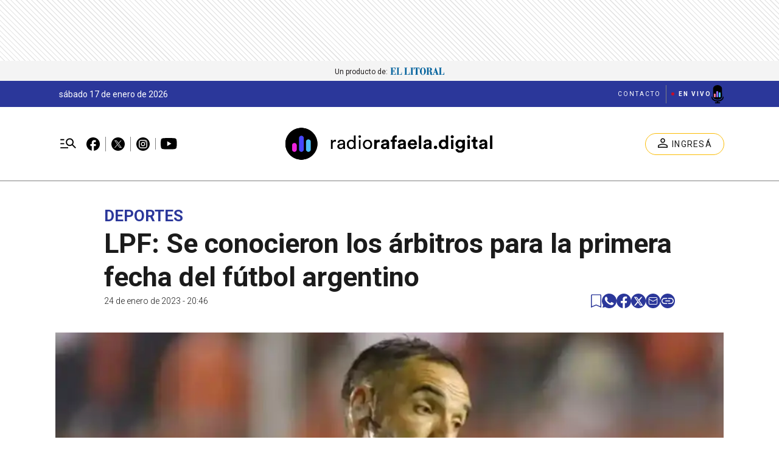

--- FILE ---
content_type: text/html; charset=utf-8
request_url: https://radiorafaela.com.ar/deportes/lpf-se-conocieron-los-arbitros-para-la-primera-fecha-del-futbol-argentino
body_size: 29752
content:
<!DOCTYPE html><html lang="es" data-critters-container><head><meta charset="utf-8"><link rel="apple-touch-icon" href="/favicon/apple-touch-icon.png"><link rel="icon" type="image/png" sizes="32x32" href="/favicon/favicon-32x32.png"><link rel="icon" type="image/png" sizes="16x16" href="/favicon/favicon-16x16.png"><link rel="manifest" href="/manifest.json"><link rel="mask-icon" href="/favicon/safari-pinned-tab.svg" color="#5bbad5"><meta name="msapplication-TileColor" content="#ffffff"><title>LPF: Se conocieron los árbitros para la primera fecha del fútbol argentino – Radio Rafaela</title><meta name="theme-color" content="#2b379a"><meta http-equiv="Content-Type" content="text/html; charset=utf-8"><meta name="viewport" content="width=device-width, initial-scale=1.0"><meta name="keywords" content="radio rafaela,  noticias rafaela, música en vivo, eventos en rafaela, entretenimiento rafaela, actualidad santa fe, actualidad rafaela"><meta name="author" content="Radio Rafaela"><meta name="copyright" content="Radio Rafaela"><meta property="fb:app_id" content="321280331545624"><meta name="googlebot" content="index,follow"><meta name="LANGUAGE" content="es"><meta name="DISTRIBUTION" content="Global"><meta name="classification" content="noticias, información, videos, diario, newspaper"><meta name="GENERATOR" content="radiorafaela.com.ar | Radio Rafaela"><meta name="robots" content="max-snippet:-1, max-image-preview:large"><meta name="description" content="Noticias de Rafaela y la región"><meta property="og:description" content="Noticias de Rafaela y la región"><meta property="fb:pages" content="RadioRafaela"><meta property="og:region" content="Rafaela"><meta property="og:country_name" content="Argentina"><meta property="og:locale" content="es"><meta property="og:site_name" content="Radio Rafaela | Noticias de Rafaela y la región"><meta property="og:type" content="article"><meta property="og:title" content="LPF: Se conocieron los árbitros para la primera fecha del fútbol argentino"><meta property="og:url" content="https://radiorafaela.com.ar/deportes/lpf-se-conocieron-los-arbitros-para-la-primera-fecha-del-futbol-argentino"><meta property="og:image" content="https://radiorafaelacdn.eleco.com.ar/media/galeria/fotos/2023/01/24/l_1674593658.webp"><meta property="og:image:alt" content><meta name="twitter:card" content="summary"><meta name="twitter:site" content="@Radio_Rafaela"><meta name="twitter:creator" content="@Radio_Rafaela"><meta name="twitter:url" content="https://radiorafaela.com.ar/deportes/lpf-se-conocieron-los-arbitros-para-la-primera-fecha-del-futbol-argentino"><meta name="twitter:title" content="LPF: Se conocieron los árbitros para la primera fecha del fútbol argentino"><meta name="twitter:description" content="Noticias de Rafaela y la región"><meta name="twitter:image" content="https://radiorafaelacdn.eleco.com.ar/media/galeria/fotos/2023/01/24/l_1674593658.webp"><script type="application/ld+json">{"@context":"https://schema.org","@type":"BreadcrumbList","itemListElement":[{"@type":"ListItem","position":1,"name":"Radio Rafaela","item":"https://radiorafaela.com.ar"},{"@type":"ListItem","position":2,"name":"DEPORTES","item":"https://radiorafaela.com.ar/deportes"},{"@type":"ListItem","position":3,"name":"https://radiorafaela.com.ar/deportes/lpf-se-conocieron-los-arbitros-para-la-primera-fecha-del-futbol-argentino","item":"https://radiorafaela.com.ar/deportes/lpf-se-conocieron-los-arbitros-para-la-primera-fecha-del-futbol-argentino"}]}</script><script type="application/ld+json">{"@context":"https://schema.org","@type":"NewsArticle","url":"https://radiorafaela.com.ar/deportes/lpf-se-conocieron-los-arbitros-para-la-primera-fecha-del-futbol-argentino","name":"LPF: Se conocieron los árbitros para la primera fecha del fútbol argentino","alternateName":"LPF: Se conocieron los árbitros para la primera fecha del fútbol argentino","headline":"LPF: Se conocieron los árbitros para la primera fecha del fútbol argentino","alternativeHeadline":"","image":[{"@type":"ImageObject","url":"https://radiorafaelacdn.eleco.com.ar/media/galeria/fotos/2023/01/24/l_1674593658.webp","caption":""}],"articleSection":"DEPORTES","dateCreated":"2023-01-24T20:46:39.000000Z","datePublished":"2023-01-24T20:46:39.000000Z","dateModified":"2023-01-24T20:46:39.000000Z","keywords":null,"InLanguage":"es-AR","author":{"@type":"Person","name":"Radio Rafaela","jobTitle":"","url":"https://radiorafaela.com.ar/autor/radio-rafaela"},"publisher":{"@type":"NewsMediaOrganization","@id":"https://radiorafaela.com.ar","name":"Radio Rafaela","logo":{"@type":"ImageObject","url":"https://radiorafaelacdn.eleco.com.ar/radiorafaela-static/images/logo.png"}},"description":"","articleBody":"La AFA dio a conocer este martes quiénes serán los árbitros a cargo de los partidos de la primera fecha de la Liga Profesional.\rLa Liga Profesional de Fútbol informó hoy los equipos arbitrales para la jornada inaugural del torneo 2023 sin la presencia de Fernando Rapallini en ninguno de los 14 partidos.\rPara la presentación del River de Martín Demichelis, en Santiago del Estero ante Central Córdoba, estará el bahiense Tello, quien participó de tres partidos en Qatar 2022.\r► Te puede interesar: FIFA presentó a Oceanuz, el balón que se utilizará en el Mundial Femenino Australia-Nueva Zelanda 2023 https://radiorafaela.com.ar/deportes/fifa-presento-a-oceanuz-el-balon-que-se-utilizara-en-el-mundial-femenino-australia-nueva-zelanda-2023.htm \rPor su parte, el último campeón, Boca Juniors, iniciará la defensa del título contra Atlético Tucumán en La Bombonera, con Baliño al frente del equipo arbitral.\rLos árbitros para la primera fecha de la Liga Profesional 2023:\rViernes 27 de enero\r19.15 Rosario Central – Argentinos (TNT Sports)\rÁrbitro: Yael Falcón Pérez\rAsistente 1: Juan Manuel Vázquez\rAsistente 2: Maximiliano Castelli\rCuarto Árbitro: Carlos Córdoba\rVAR: Pablo Dóvalo/AVAR: Javier Uziga\r21.30 Defensa y Justicia – Huracán (TNT Sports)\rÁrbitro: Sebastián Zunino\rAsistente 1: Eduardo Lucero\rAsistente 2: Walter Ferreyra\rCuarto Árbitro: Franco Acita\rVAR: Fernando Echenique/AVAR: Diego Verlotta\r21.30 Vélez – Gimnasia (ESPN Premium)\rÁrbitro: Leandro Rey Hilfer\rAsistente 1: Adrián Delbarba\rAsistente 2: Iván Aliende\rCuarto Árbitro: Pablo Giménez\rVAR: Germán Delfino/AVAR: Salomé Di Iorio\rSábado 28 de enero17.00 San Lorenzo – Arsenal (ESPN Premium)\rÁrbitro: Fernando Echenique\rAsistente 1: Javier Uziga\rAsistente 2: Pablo Gualtieri\rCuarto Árbitro: Julio Barraza\rVAR: Diego Abal/AVAR: Ezequiel Brailovsky\r19.15 Estudiantes – Tigre (TNT Sports)\rÁrbitro: Fernando Espinoza\rAsistente 1: Sebastián Raineri\rAsistente 2: Pablo Acevedo\rCuarto Árbitro: José Carreras\rVAR: Jorge Baliño/AVAR: Diego Ceballos\r19.15 Talleres – Independiente (ESPN Premium)\rÁrbitro: Hernán Mastrángelo\rAsistente 1: Miguel Savorani\rAsistente 2: Diego Martín\rCuarto Árbitro: Andrés Gariano\rVAR: Nazareno Arasa/AVAR: Diego Romero\r21.30 Central Córdoba – River (TNT Sports)\rÁrbitro: Facundo Tello\rAsistente 1: Pablo González\rAsistente 2: Iván Núñez\rCuarto Árbitro: Luis Lobo Medina\rVAR: Darío Herrera/AVAR: Gerardo Carretero\rDomingo 29 de enero17.00 Platense – Newell’s (TNT Sports)\rÁrbitro: Nicolás Ramírez\rAsistente 1: Hugo Páez\rAsistente 2: Daiana Milone\rCuarto Árbitro: Jorge Broggi\rVAR: Silvio Trucco/AVAR: Lucas Germanota\r19.15 Racing – Belgrano (TNT Sports)\rÁrbitro: Darío Herrera\rAsistente 1: Damián Espinoza\rAsistente 2: Gerardo Lencina\rCuarto Árbitro: Diego Ceballos\rVAR: Yael Falcón Pérez/AVAR: Mariana de Almeida\r19.15 Colón – Lanús (ESPN Premium)\rÁrbitro: Pablo Dóvalo\rAsistente 1: José Castelli\rAsistente 2: Andrés Barbieri\rCuarto Árbitro: Nahuel Viñas\rVAR: Leandro Rey Hilfer/AVAR: Julio Fernández\r19.15 Instituto – Sarmiento (ESPN Premium)\rÁrbitro: Andrés Merlos\rAsistente 1: Marcelo Bistocco\rAsistente 2: Federico Cano\rCuarto Árbitro: Rodrigo Rivero\rVAR: Héctor Paletta/AVAR: Gastón Suárez\r21.30 Boca – Atlético Tucumán (ESPN Premium)\rÁrbitro: Jorge Baliño\rAsistente 1: Ezequiel Brailovsky\rAsistente 2: Gabriel Chade\rCuarto Árbitro: Nazareno Arasa\rVAR: Ariel Penel/AVAR: Lucas Novelli\rLunes 30 de enero17.00 Barracas Central – Godoy Cruz (ESPN Premium)\rÁrbitro: Pablo Echavarría\rAsistente 1: Lucas Germanota\rAsistente 2: Juan Del Fuey\rCuarto Árbitro: Mauro Biasutto\rVAR: Hernán Mastrángelo/AVAR: Pablo González\r20.00 Banfield – Unión (TNT Sports)\rÁrbitro: Silvio Trucco\rAsistente 1: Julio Fernández\rAsistente 2: Lucio Méndez\rCuarto Árbitro: Mariano Negrete\rVAR: Facundo Tello/VAR: Cristian Navarro.\r","isAccessibleForFree":"True","hasPart":null}</script><link rel="canonical" href="https://radiorafaela.com.ar/deportes/lpf-se-conocieron-los-arbitros-para-la-primera-fecha-del-futbol-argentino"><link rel="preload" as="image" href="https://cdnartic.ar/Rwp0Mwit5Yhnu-AgsRKN9UHjUZU=/1280x0/filters:no_upscale():format(webp):quality(40)/https://radiorafaelacdn.eleco.com.ar/media/galeria/fotos/2023/01/24/l_1674593658.webp" fetchpriority="high" imagesizes="(max-width: 1149px) 944px, (max-width: 1439px) 1098px, (max-width: 1441px) 1280px, 1442px" imagesrcset="https://cdnartic.ar/aeHiyd4NQS7csi5BtFHPkcS0vv4=/384x0/filters:no_upscale():format(webp):quality(40)/https://radiorafaelacdn.eleco.com.ar/media/galeria/fotos/2023/01/24/l_1674593658.webp 384w,
    https://cdnartic.ar/QM49wwzJzLRQe0vRDwV4pEB9Yq0=/768x0/filters:no_upscale():format(webp):quality(40)/https://radiorafaelacdn.eleco.com.ar/media/galeria/fotos/2023/01/24/l_1674593658.webp 768w,
    https://cdnartic.ar/XSuWuXqgz2DEeGGkohG4PUnmtuo=/1024x0/filters:no_upscale():format(webp):quality(40)/https://radiorafaelacdn.eleco.com.ar/media/galeria/fotos/2023/01/24/l_1674593658.webp 1024w,
    https://cdnartic.ar/Bl-Z8NbivdUzsMBIMO7mkbrj80o=/1500x0/filters:no_upscale():format(webp):quality(40)/https://radiorafaelacdn.eleco.com.ar/media/galeria/fotos/2023/01/24/l_1674593658.webp 1500w"><link rel="preload" as="image" imagesrcset="https://cdnartic.ar/aeHiyd4NQS7csi5BtFHPkcS0vv4=/384x0/filters:no_upscale():format(webp):quality(40)/https://radiorafaelacdn.eleco.com.ar/media/galeria/fotos/2023/01/24/l_1674593658.webp 384w, https://cdnartic.ar/7EjpGFT-nBoC7wwf_0XZ1uLc138=/400x0/filters:no_upscale():format(webp):quality(40)/https://radiorafaelacdn.eleco.com.ar/media/galeria/fotos/2023/01/24/l_1674593658.webp 400w, https://cdnartic.ar/QM49wwzJzLRQe0vRDwV4pEB9Yq0=/768x0/filters:no_upscale():format(webp):quality(40)/https://radiorafaelacdn.eleco.com.ar/media/galeria/fotos/2023/01/24/l_1674593658.webp 768w, https://cdnartic.ar/XSuWuXqgz2DEeGGkohG4PUnmtuo=/1024x0/filters:no_upscale():format(webp):quality(40)/https://radiorafaelacdn.eleco.com.ar/media/galeria/fotos/2023/01/24/l_1674593658.webp 1024w, https://cdnartic.ar/Bl-Z8NbivdUzsMBIMO7mkbrj80o=/1500x0/filters:no_upscale():format(webp):quality(40)/https://radiorafaelacdn.eleco.com.ar/media/galeria/fotos/2023/01/24/l_1674593658.webp 1500w" imagesizes="(max-width: 1149px) 944px, (max-width: 1439px) 1098px, (max-width: 1441px) 1280px, 1442px"><meta name="next-head-count" content="45"><link rel="preconnect" href="//www.googletagmanager.com"><link rel="dns-prefetch" href="//www.googletagmanager.com"><link rel="preconnect" href="//cdnartic.ar"><link rel="dns-prefetch" href="//cdnartic.ar"><link rel="preconnect" href="//radiorafaelacdn.eleco.com.ar"><link rel="dns-prefetch" href="//radiorafaelacdn.eleco.com.ar"><link rel="preconnect" href="//fonts.googleapis.com"><link rel="preconnect" href="//fonts.gstatic.com" crossorigin="true"><link rel="dns-prefetch" href="//fonts.googleapis.com/"><style data-critical="fonts">
    @font-face {
      font-family: "Roboto-fallback";
      size-adjust: 100.10000000000005%;
      ascent-override: 93%;
      
      
      src: local("Arial");
    }
  </style><link rel="preload" as="style" href="https://fonts.googleapis.com/css2?family=Roboto:ital,wght@0,100;0,300;0,400;0,500;0,700;1,100;1,300;1,400;1,500;1,700&amp;display=swap"><script>
            (function() {
              var link = document.createElement('link');
              link.id = 'google-font-preload';
              link.rel = 'stylesheet';
              link.href = 'https://fonts.googleapis.com/css2?family=Roboto:ital,wght@0,100;0,300;0,400;0,500;0,700;1,100;1,300;1,400;1,500;1,700&display=swap';
              link.media = 'print';
              link.onload = function() {
                this.media = 'all';
                this.onload = null;
              };
              document.head.appendChild(link);
            })();
          </script><noscript><link rel="stylesheet" href="https://fonts.googleapis.com/css2?family=Roboto:ital,wght@0,100;0,300;0,400;0,500;0,700;1,100;1,300;1,400;1,500;1,700&amp;display=swap"></noscript><script defer nomodule src="/_next/static/chunks/polyfills-c67a75d1b6f99dc8.js"></script><script defer src="/_next/static/chunks/2889.00a208d046b42cf8.js"></script><script defer src="/_next/static/chunks/fec483df-0ae3eab1f01ec172.js"></script><script defer src="/_next/static/chunks/1876-aa147fa519f7643e.js"></script><script defer src="/_next/static/chunks/2868-4b10e1517f52aff1.js"></script><script defer src="/_next/static/chunks/4494-8d3411dbb918eb17.js"></script><script defer src="/_next/static/chunks/7440-2c23b59771e302e2.js"></script><script defer src="/_next/static/chunks/7311.68349119f02efc37.js"></script><script defer src="/_next/static/chunks/5514.c006013ae5594bdc.js"></script><script defer src="/_next/static/chunks/4975-b0a5f9b1a4774568.js"></script><script defer src="/_next/static/chunks/3815.e6e36f69c7fd1f5a.js"></script><script defer src="/_next/static/chunks/1467.45014f4509f8a475.js"></script><script src="/_next/static/chunks/webpack-2e7c02cd4d33599f.js" defer></script><script src="/_next/static/chunks/framework-f44ba79936f400b5.js" defer></script><script src="/_next/static/chunks/main-b7938fd107e17050.js" defer></script><script src="/_next/static/chunks/pages/_app-7246f126acb3f11a.js" defer></script><script src="/_next/static/chunks/397-7d50bbc64e8d0d9c.js" defer></script><script src="/_next/static/chunks/3996-fe41e942a02b8df5.js" defer></script><script src="/_next/static/chunks/9205-ddeef11ecc46d2cd.js" defer></script><script src="/_next/static/chunks/1121-f63ec338d6b0dcdf.js" defer></script><script src="/_next/static/chunks/192-cb30b86bcd077917.js" defer></script><script src="/_next/static/chunks/5494-a97257cdd79ef460.js" defer></script><script src="/_next/static/chunks/4450-d4538657ee344e0b.js" defer></script><script src="/_next/static/chunks/5564-909f711894b063bc.js" defer></script><script src="/_next/static/chunks/255-8aadfc3c56839251.js" defer></script><script src="/_next/static/chunks/4890-d4e8a58d80715247.js" defer></script><script src="/_next/static/chunks/4650-b4825f3124ba2bfc.js" defer></script><script src="/_next/static/chunks/pages/%5Bcategory%5D/%5Bnote%5D-e94bf4e3298dfdd8.js" defer></script><script src="/_next/static/4OaK1cr--0nIhL_i92GOl/_buildManifest.js" defer></script><script src="/_next/static/4OaK1cr--0nIhL_i92GOl/_ssgManifest.js" defer></script><style>body,html{padding:0;margin:0}html{font-size:16px}body{background-color:#fff;color:#1b1b1b;max-width:100%}*{box-sizing:border-box;font-family:var(--font-primary)}.container{margin:0 auto;display:flex;width:100%;height:100%}.header-float{display:flex;height:64px;top:0;margin:0 auto;align-items:center;padding:0 var(--cuore-space-4x)}@media screen and (min-width:768px){.container,.header-float{max-width:529px}}@media screen and (min-width:992px){.container,.header-float{max-width:944px}}@media screen and (min-width:1150px){.container,.header-float{max-width:1100px}}@media screen and (min-width:1440px){.container,.header-float{max-width:1200px}}@media screen and (min-width:1601px){.container,.header-float{max-width:1300px}}@media only screen and (min-width:992px){.header-float{padding:0 var(--layout-container-padding)}}@media only screen and (min-width:1601px){.header-float div{display:flex}}.d-flex{display:flex}.box-shadow{border-bottom:1px solid #fff}.color-black{color:#1b1b1b!important}.bg-color-primary{background-color:#2b379a;color:#fff}nav ul{display:flex}ul li{list-style:none;text-decoration:none}figure,h1,p,ul{margin:0;padding:0;font-weight:400}figure{position:relative}a{text-decoration:none}a:-moz-any-link{color:inherit}a:any-link{color:inherit}.f-dir-col{flex-direction:column}.jc-f-start{justify-content:flex-start}.jc-spc-btw{justify-content:space-between}.alg-items-cntr{align-items:center}.box-shadow{border-bottom:1px solid var(--white);box-shadow:0 2px 2px rgba(0,0,0,.25)}@media only screen and (min-width:768px){:root{--layout-container-padding:var(--cuore-space-8x)}}.header-float-container.hidden{transition:top .7s ease;top:-200px}.header-float-container{position:fixed;top:0;width:100%;left:0;z-index:10;transition:all .5s ease;display:inline;display:initial;background-color:#fff}:root{--primary:#2b379a;--primaryHover:#8a68f4;--secondary:#007acb;--clubPrimary:#00577d;--clubSecondary:#19609f;--success:#98bf17;--warning:#ffb700;--danger:#b9000b;--info:#2b379a;--white:#fff;--light:#dfdfdf;--grey:#6f6f6f;--dark:#404040;--black:#1b1b1b;--vibrant:#1e73be;--clubVibrant:#0b2b46;--radio:#2b379a;--light-primary:#3645c2;--black-menu:#1b1b1b;--black-light-title:#232323;--back-input:#ebebeb;--border-input:#dfdfdf;--primary-grey:#dfdfdf;--light-grey:#e9e9e9;--box-grey:#a2a2a2;--medium-grey:#838383;--grey-account:#c3c3c3;--placeholder-grey:#bebebe;--dark-grey:#565656;--light-black:#282828;--light-info:#aab0e7;--font-primary:"Roboto","Roboto-fallback";--font-secondary:"Roboto","Roboto-fallback";--background:#fff;--layout-container-padding:0.5rem;--layout-container-margin:0.5rem;--cuore-space:0.25rem;--cuore-space-2x:0.5rem;--cuore-space-4x:1rem;--cuore-space-8x:2rem;--cuore-space-16x:4rem;--cuore-space-24x:6rem;--cuore-space-32x:8rem;--cuore-space-48x:12rem;--cuore-space-64x:16rem;--cuore-space-sm:2rem;--cuore-space-md:2.5rem;--cuore-space-lg:3rem;--cuore-space-gap:1.5rem;--cuore-space-gap-half:0.75rem}.Logo_LinkLogo__4vn4V figure img{max-width:350px!important;max-height:50px!important}@media(min-width:1150px){.Logo_LinkLogo__4vn4V figure img{max-width:400px!important;max-height:65px!important}}.Logo_LinkLogo__4vn4V .Logo_figure__7_YKa{height:auto;width:auto;display:flex;align-items:center;justify-content:center}.Logo_LinkLogo__4vn4V .Logo_figure__7_YKa img{width:100%;height:100%;-o-object-fit:contain;object-fit:contain;max-width:210px;max-height:42px}@media(min-width:1150px){.Logo_LinkLogo__4vn4V .Logo_figure__7_YKa img{max-width:300px;max-height:60px}}.LinkSocial_Icon__dy1k2 svg{width:24px;height:24px}.RadioIcon_radioIconContainer__W09QG{display:flex;align-items:center;gap:5px}.RadioIcon_radioIconContainer__W09QG:hover .RadioIcon_radioIcon__vnEnJ path{fill:#252525}.RadioIcon_radioIconContainer__W09QG span{font-weight:700;position:relative;margin-left:12px}.RadioIcon_radioIconContainer__W09QG span:before{content:"";display:block;width:5px;height:5px;border-radius:50%;background:#c50d29;position:absolute;left:-12px;top:10px}.RadioIcon_radioIconContainer__W09QG .RadioIcon_radioIcon__vnEnJ{position:relative;display:flex;align-items:center}.RadioIcon_radioIconContainer__W09QG .RadioIcon_radioIcon__vnEnJ path{fill:#000;transition:fill .1s ease}.RadioIcon_radioIconContainer__W09QG .RadioIcon_radioIcon__vnEnJ .RadioIcon_signal__GwY1Y{position:absolute;left:4px;display:flex;align-items:flex-end;justify-content:space-between;margin-bottom:5px;width:11px}.RadioIcon_radioIconContainer__W09QG .RadioIcon_radioIcon__vnEnJ .RadioIcon_signal__GwY1Y div{position:relative;width:3px;border-radius:1px}.RadioIcon_radioIconContainer__W09QG .RadioIcon_radioIcon__vnEnJ .RadioIcon_signal__GwY1Y div:first-child{background:#fc7a8e;height:6px}.RadioIcon_radioIconContainer__W09QG .RadioIcon_radioIcon__vnEnJ .RadioIcon_signal__GwY1Y div:nth-child(2){background:#8a68f4;height:10px}.RadioIcon_radioIconContainer__W09QG .RadioIcon_radioIcon__vnEnJ .RadioIcon_signal__GwY1Y div:last-child{background:#46c1fb;height:8px}.Legals_copyright__Yts92{font-size:12px;line-height:16px;border-top:1px solid var(--grey);width:100%;max-width:1052px;padding-top:13px;display:flex;flex-direction:column;align-items:center}.Legals_copyright__Yts92,.Legals_copyright__Yts92 .copyright-content,.Legals_copyright__Yts92 .copyright-content>div,.Legals_copyright__Yts92>div{gap:12px}.Legals_copyright__Yts92 .Legals_artic__2KnHA{display:flex;flex-direction:column;width:90px;text-align:center}.Legals_copyright__Yts92 .copyright-content{line-height:16px;display:flex;flex-direction:column;align-items:center}.Legals_copyright__Yts92 .copyright-content span{display:flex;flex-direction:column;text-align:center}.Legals_copyright__Yts92 .copyright-content>div{display:flex;flex-direction:column;word-spacing:2px;cursor:default}.Legals_copyright__Yts92 .copyright-content>span{gap:10px;flex-direction:column-reverse;font-weight:600;width:180px}.Legals_copyright__Yts92 .copyright-content>span a{transition:color .2s ease-in-out}.Legals_copyright__Yts92 .copyright-content>span a:hover{color:var(--primaryHover)}@media(min-width:1150px){.Legals_copyright__Yts92,.Legals_copyright__Yts92 .copyright-content{flex-direction:row;gap:52px;justify-content:space-between}.Legals_copyright__Yts92 .copyright-content span{text-align:start}.Legals_copyright__Yts92 .copyright-content>span{gap:4px}}@media(min-width:1440px){.Legals_copyright__Yts92,.Legals_copyright__Yts92 .copyright-content{gap:120px;justify-content:space-between}}.MainFooter_socialMedia___qXzL a div svg{width:22px;height:22px}.MainFooter_footerContainer__WnB61{display:flex;flex-direction:column;gap:32px;padding:24px 20px;max-width:529px;margin:0 auto}@media(min-width:992px){.MainFooter_footerContainer__WnB61{max-width:943px}}@media(min-width:1150px){.MainFooter_footerContainer__WnB61{max-width:1100px}}@media(min-width:1440px){.MainFooter_footerContainer__WnB61{max-width:1280px}}@media(min-width:1601px){.MainFooter_footerContainer__WnB61{max-width:1440px}}.MainFooter_topContainer__PHU7J{position:relative;max-width:1052px}.MainFooter_topContainer__PHU7J,.MainFooter_topContainer__PHU7J .MainFooter_topMediaContainer__8B4GQ{display:flex;flex-direction:column;align-items:center}@media(min-width:768px){.MainFooter_topContainer__PHU7J .MainFooter_topMediaContainer__8B4GQ{flex-direction:row;width:100%;justify-content:space-between}}@media(min-width:992px){.MainFooter_topContainer__PHU7J .MainFooter_topMediaContainer__8B4GQ{position:absolute;width:inherit;justify-content:inherit}}.MainFooter_logoContainer__cknHV{width:100%;display:flex;justify-content:center}.MainFooter_socialMedia___qXzL{margin:28px 0 24px;display:flex;flex-direction:row-reverse;gap:18px}.MainFooter_mainContainer__cFIpe{width:100%;max-width:1052px;display:flex;flex-direction:column-reverse;align-items:flex-start}.MainFooter_mainContainer__cFIpe .MainFooter_sections__Y__db.MainFooter_open__kXjby svg{transition:all .2s ease-in-out;rotate:0deg}.MainFooter_mainContainer__cFIpe .MainFooter_sections__Y__db div{cursor:pointer;width:-moz-max-content;width:max-content}.MainFooter_mainContainer__cFIpe .MainFooter_sections__Y__db{display:flex;flex-direction:column;gap:30px;box-sizing:border-box;padding:20px 8px}@media(min-width:992px){.MainFooter_mainContainer__cFIpe .MainFooter_sections__Y__db{padding:0}}.MainFooter_mainContainer__cFIpe .MainFooter_sections__Y__db{width:100%;border-top:1px solid var(--grey)}.MainFooter_mainContainer__cFIpe .MainFooter_sections__Y__db span{display:flex;align-items:center;line-height:22px;font-size:15px;letter-spacing:1px;text-transform:uppercase;text-align:left}.MainFooter_mainContainer__cFIpe .MainFooter_sections__Y__db nav{display:flex;flex-direction:column;gap:14px}.MainFooter_mainContainer__cFIpe .MainFooter_sections__Y__db nav.MainFooter_hidden__EpWWM{display:none}.MainFooter_mainContainer__cFIpe .MainFooter_sections__Y__db ul{display:flex;flex-direction:column;gap:14px}.MainFooter_mainContainer__cFIpe .MainFooter_sections__Y__db ul .MainFooter_item__xao6F{width:-moz-max-content;width:max-content}.MainFooter_mainContainer__cFIpe .MainFooter_sections__Y__db ul .MainFooter_item__xao6F span{font-size:14px;line-height:19px;text-transform:capitalize;transition:all .2s ease-in-out}.MainFooter_mainContainer__cFIpe .MainFooter_sections__Y__db ul .MainFooter_item__xao6F span:hover{color:var(--primaryHover)}.MainFooter_mainContainer__cFIpe .MainFooter_NavListContainer__QcWQl{width:100%;border-top:1px solid var(--grey)}.MainFooter_mainContainer__cFIpe .MainFooter_NavListContainer__QcWQl .MainFooter_hidden__EpWWM{display:none}.MainFooter_mainContainer__cFIpe .MainFooter_NavListContainer__QcWQl .MainFooter_NavList__2DH4I{width:100%;display:flex;flex-direction:column;align-items:flex-start;gap:24px;padding:24px 0 0}.MainFooter_mainContainer__cFIpe .MainFooter_NavListContainer__QcWQl .MainFooter_NavList__2DH4I li a{display:flex;align-items:center;gap:16px}@media(min-width:992px){.MainFooter_mainContainer__cFIpe .MainFooter_NavListContainer__QcWQl .MainFooter_NavList__2DH4I li a{display:inherit}}.MainFooter_mainContainer__cFIpe .MainFooter_NavListContainer__QcWQl .MainFooter_NavList__2DH4I li a:hover span{color:var(--primaryHover)}.MainFooter_mainContainer__cFIpe .MainFooter_NavListContainer__QcWQl .MainFooter_NavList__2DH4I li a span{line-height:22px;font-size:15px;letter-spacing:1px;text-transform:uppercase;text-align:left;color:var(--black);transition:all .2s ease-in}@media(min-width:992px){.MainFooter_footerContainer__WnB61{padding:24px}.MainFooter_footerContainer__WnB61 .MainFooter_topContainer__PHU7J{width:100%;flex-direction:row;gap:205px;justify-content:space-between}.MainFooter_footerContainer__WnB61 .MainFooter_topContainer__PHU7J .MainFooter_socialMedia___qXzL{order:0;align-self:center;margin:0}.MainFooter_footerContainer__WnB61 .MainFooter_topContainer__PHU7J .MainFooter_logoContainer__cknHV{order:1;align-self:center}.MainFooter_footerContainer__WnB61 .MainFooter_mainContainer__cFIpe .MainFooter_sections__Y__db{display:flex;min-height:62px}.MainFooter_footerContainer__WnB61 .MainFooter_mainContainer__cFIpe .MainFooter_sections__Y__db div{display:flex;justify-content:normal}.MainFooter_footerContainer__WnB61 .MainFooter_mainContainer__cFIpe .MainFooter_sections__Y__db nav.MainFooter_hidden__EpWWM{display:inherit}.MainFooter_footerContainer__WnB61 .MainFooter_mainContainer__cFIpe .MainFooter_NavListContainer__QcWQl{display:flex;justify-content:center}.MainFooter_footerContainer__WnB61 .MainFooter_mainContainer__cFIpe .MainFooter_NavListContainer__QcWQl .MainFooter_hidden__EpWWM{display:none}.MainFooter_footerContainer__WnB61 .MainFooter_mainContainer__cFIpe .MainFooter_NavListContainer__QcWQl .MainFooter_NavList__2DH4I{max-height:240px;flex-wrap:wrap;align-content:space-between}.MainFooter_mainContainer__cFIpe .MainFooter_NavListContainer__QcWQl .MainFooter_NavList__2DH4I li a span,.MainFooter_mainContainer__cFIpe .MainFooter_sections__Y__db ul li a span{letter-spacing:0}.MainFooter_footerContainer__WnB61{gap:32px;padding:45px 32px;display:flex;align-items:center}}@media(min-width:992px)and (min-width:992px){.MainFooter_footerContainer__WnB61{gap:53px}}@media(min-width:992px){.MainFooter_footerContainer__WnB61 .MainFooter_topContainer__PHU7J{max-width:940px;flex-direction:row;gap:205px;justify-content:space-between}}@media(min-width:992px)and (min-width:1150px){.MainFooter_footerContainer__WnB61 .MainFooter_topContainer__PHU7J{max-width:950px}}@media(min-width:992px){.MainFooter_footerContainer__WnB61 .MainFooter_topContainer__PHU7J .MainFooter_socialMedia___qXzL{order:0}.MainFooter_footerContainer__WnB61 .MainFooter_topContainer__PHU7J .MainFooter_logoContainer__cknHV{order:1}.MainFooter_footerContainer__WnB61 .MainFooter_mainContainer__cFIpe{max-width:928px;display:grid;grid-template-columns:25% 75%;grid-gap:34px;gap:34px}}@media(min-width:992px)and (min-width:1150px){.MainFooter_footerContainer__WnB61 .MainFooter_mainContainer__cFIpe{max-width:957px}}@media(min-width:992px){.MainFooter_footerContainer__WnB61 .MainFooter_mainContainer__cFIpe .MainFooter_NavListContainer__QcWQl{display:flex;flex-direction:column;gap:10px;border-top:none}.MainFooter_footerContainer__WnB61 .MainFooter_mainContainer__cFIpe .MainFooter_NavListContainer__QcWQl span{line-height:22px;font-size:15px;letter-spacing:1px;text-transform:uppercase;text-align:left;text-align:initial;cursor:default}.MainFooter_footerContainer__WnB61 .MainFooter_mainContainer__cFIpe .MainFooter_NavListContainer__QcWQl .MainFooter_hidden__EpWWM{display:inherit}.MainFooter_footerContainer__WnB61 .MainFooter_mainContainer__cFIpe .MainFooter_NavListContainer__QcWQl .MainFooter_NavList__2DH4I{padding:0;gap:8px;flex-direction:column;width:100%;max-width:530px}.MainFooter_footerContainer__WnB61 .MainFooter_mainContainer__cFIpe .MainFooter_NavListContainer__QcWQl .MainFooter_NavList__2DH4I li a span{cursor:pointer;text-transform:capitalize}.MainFooter_footerContainer__WnB61 .MainFooter_mainContainer__cFIpe .MainFooter_sections__Y__db{gap:10px;border-top:none}.MainFooter_footerContainer__WnB61 .MainFooter_mainContainer__cFIpe .MainFooter_sections__Y__db div span{cursor:default}.MainFooter_footerContainer__WnB61 .MainFooter_mainContainer__cFIpe .MainFooter_sections__Y__db div span svg{display:none}.MainFooter_footerContainer__WnB61 .MainFooter_mainContainer__cFIpe .MainFooter_sections__Y__db .MainFooter_categories__MUpAe{display:grid;grid-template-columns:repeat(3,1fr);grid-auto-flow:column}.MainFooter_footerContainer__WnB61 .MainFooter_mainContainer__cFIpe .MainFooter_sections__Y__db .MainFooter_categories__MUpAe .MainFooter_item__xao6F.MainFooter_firstColumn__TEypm{grid-column-start:1}.MainFooter_footerContainer__WnB61 .MainFooter_mainContainer__cFIpe .MainFooter_sections__Y__db .MainFooter_categories__MUpAe .MainFooter_item__xao6F.MainFooter_secondColumn__ImBQ5{grid-column-start:2}.MainFooter_footerContainer__WnB61 .MainFooter_mainContainer__cFIpe .MainFooter_sections__Y__db .MainFooter_categories__MUpAe .MainFooter_item__xao6F.MainFooter_thirdColumn__4vM00{grid-column-start:3}}.MainFooter_legalsContainer__5a7ch{max-width:928px}@media(min-width:1150px){.MainFooter_legalsContainer__5a7ch{max-width:957px}}.TopHeader_TopListLi__LdL5y{display:flex;align-items:center;color:var(--white)}.TopHeader_TopListLi__LdL5y:not(:last-of-type){border-right-color:#fff!important}.TopHeader_TopListLi__LdL5y a{display:flex!important}.TopHeader_TopHeaderContainer__agr9P{display:none;width:100%;padding:0 var(--cuore-space-4x)}@media(min-width:992px){.TopHeader_TopHeaderContainer__agr9P{display:block}}@media(min-width:1150px){.TopHeader_TopHeaderContainer__agr9P{padding:0 22px 0 36px}}.TopHeader_TopHeaderContainer__agr9P .TopHeader_TopHeader__jiaqF{display:flex;margin:0 auto;height:43px;position:relative}.TopHeader_TopHeaderContainer__agr9P .TopHeader_TopHeader__jiaqF .TopHeader_Time__ITS_Z{display:flex;align-self:center;font-style:normal;font-weight:400;font-size:14px;line-height:1.2;text-align:center;flex-grow:5}.TopHeader_TopHeaderContainer__agr9P .TopHeader_TopHeader__jiaqF .TopHeader_ListRight__S1LY2{display:flex;align-items:center;font-weight:400;font-size:12px;line-height:12px;letter-spacing:2px;text-transform:uppercase;flex-grow:5;justify-content:flex-end}@media(min-width:1601px){.TopHeader_TopHeaderContainer__agr9P .TopHeader_TopHeader__jiaqF .TopHeader_ListRight__S1LY2{flex-grow:4;justify-content:flex-end}}.TopHeader_TopHeaderContainer__agr9P .TopHeader_TopHeader__jiaqF .TopHeader_ListRight__S1LY2 li.TopHeader_TopListLi__LdL5y{padding:0 8px;box-sizing:border-box}.TopHeader_TopHeaderContainer__agr9P .TopHeader_TopHeader__jiaqF .TopHeader_ListRight__S1LY2 li.TopHeader_TopListLi__LdL5y a{display:inline-block;white-space:nowrap;font-weight:400;font-size:10px;line-height:26px;letter-spacing:2px;text-transform:uppercase}.TopHeader_TopHeaderContainer__agr9P .TopHeader_TopHeader__jiaqF .TopHeader_ListRight__S1LY2 li.TopHeader_TopListLi__LdL5y:not(:first-of-type){border-left:1px solid #818181}.MenuBtn_MenuBtn__ouJC3{background:none;border:none}.MenuBtn_MenuBtn__ouJC3:hover{cursor:pointer}.MenuBtn_MenuBtn__ouJC3 svg{width:32px;height:32px}.BtnOutline_BtnOutline__JLY6h{display:flex;flex-direction:row;align-items:center;padding:8px 16px;gap:10px;width:-moz-fit-content;width:fit-content;height:36px;min-width:130px;background:#fff;cursor:pointer;border:1px solid #fbbc04;border-radius:500px}.UserLogged_UserLogged__432Iq{position:relative}.UserLogged_UserLogged__432Iq div{max-height:44px}.UserLogged_UserLogged__432Iq .UserLogged_text__vEyxT{font-family:var(--font-primary);font-weight:400;font-size:14px;line-height:22px;letter-spacing:1.25px;color:var(--black);text-align:center;width:100%;text-transform:uppercase}.UserLogged_UserLogged__432Iq .UserLogged_SignInMobile__BZsMV{display:flex;background:none;border:none}.UserLogged_UserLogged__432Iq .UserLogged_SignInMobile__BZsMV:hover{cursor:pointer}.UserLogged_UserLogged__432Iq .UserLogged_SignInMobile__BZsMV svg{width:32px;height:32px}.UserLogged_UserLogged__432Iq .UserLogged_SignInDesktop__BPoBg{display:none}@media(min-width:992px){.UserLogged_UserLogged__432Iq .UserLogged_SignInMobile__BZsMV{display:none}.UserLogged_UserLogged__432Iq .UserLogged_SignInDesktop__BPoBg{display:flex;align-items:center}}.MainHeader_ListLeft__9utem{align-items:center!important}.MainHeader_TopListLi__aXXs0{display:flex;align-items:center;color:var(--white)}.MainHeader_TopListLi__aXXs0:not(:last-of-type){border-right-color:#fff!important}.MainHeader_TopListLi__aXXs0 a{display:flex!important}.MainHeader_MainHeaderContainer__JMmaK{display:flex;width:100%;height:62px;padding:16px;border-bottom:1px solid #818181;align-items:center;justify-content:center}@media(min-width:1150px){.MainHeader_MainHeaderContainer__JMmaK{height:122px;padding:0 30px}}.MainHeader_MainHeaderContainer__JMmaK .MainHeader_MainHeader___IJNa{width:100%;height:auto;box-sizing:border-box;position:relative;display:flex;justify-content:space-between;align-items:center;margin:0 auto}@media(min-width:768px){.MainHeader_MainHeaderContainer__JMmaK .MainHeader_MainHeader___IJNa .MainHeader_LogoMain__SPm8z,.MainHeader_MainHeaderContainer__JMmaK .MainHeader_MainHeader___IJNa .MainHeader_MenuSection__8bRs9,.MainHeader_MainHeaderContainer__JMmaK .MainHeader_MainHeader___IJNa .MainHeader_SectionLog__yA8r6{display:flex;flex-basis:32%}.MainHeader_MainHeaderContainer__JMmaK .MainHeader_MainHeader___IJNa .MainHeader_MenuSection__8bRs9{justify-content:flex-start}.MainHeader_MainHeaderContainer__JMmaK .MainHeader_MainHeader___IJNa .MainHeader_LogoMain__SPm8z{justify-content:center}.MainHeader_MainHeaderContainer__JMmaK .MainHeader_MainHeader___IJNa .MainHeader_SectionLog__yA8r6{justify-content:flex-end}}.MainHeader_MainHeaderContainer__JMmaK .MainHeader_MainHeader___IJNa .MainHeader_MenuSection__8bRs9{display:flex}@media(min-width:400px){.MainHeader_MainHeaderContainer__JMmaK .MainHeader_MainHeader___IJNa .MainHeader_MenuSection__8bRs9{max-width:529px;flex-grow:4;gap:16px}}.MainHeader_MainHeaderContainer__JMmaK .MainHeader_MainHeader___IJNa .MainHeader_MenuSection__8bRs9 nav{display:flex;align-items:center}.MainHeader_MainHeaderContainer__JMmaK .MainHeader_MainHeader___IJNa .MainHeader_ListLeft__9utem{display:none}@media(min-width:1150px){.MainHeader_MainHeaderContainer__JMmaK .MainHeader_MainHeader___IJNa .MainHeader_ListLeft__9utem{display:flex;color:var(--black);font-weight:400;font-size:12px;line-height:26px;width:-moz-fit-content;width:fit-content;text-transform:uppercase}.MainHeader_MainHeaderContainer__JMmaK .MainHeader_MainHeader___IJNa .MainHeader_ListLeft__9utem li.MainHeader_TopListLi__aXXs0{padding:0 8px;box-sizing:border-box}.MainHeader_MainHeaderContainer__JMmaK .MainHeader_MainHeader___IJNa .MainHeader_ListLeft__9utem li.MainHeader_TopListLi__aXXs0 a{display:inline-block;white-space:nowrap;font-weight:400;font-size:12px;line-height:26px;letter-spacing:2px;text-transform:uppercase}.MainHeader_MainHeaderContainer__JMmaK .MainHeader_MainHeader___IJNa .MainHeader_ListLeft__9utem li.MainHeader_TopListLi__aXXs0:not(:first-of-type){border-left:1px solid #818181}}.MainHeader_MainHeaderContainer__JMmaK .MainHeader_MainHeader___IJNa .MainHeader_ListLeft__9utem{width:100%;flex-wrap:wrap;height:26px;overflow:hidden}.MainHeader_MainHeaderContainer__JMmaK .MainHeader_MainHeader___IJNa .MainHeader_LogoMain__SPm8z{display:flex;flex-grow:6;align-items:center;margin:0;justify-content:center}@media(min-width:1150px){.MainHeader_MainHeaderContainer__JMmaK .MainHeader_MainHeader___IJNa .MainHeader_LogoMain__SPm8z{justify-content:center}}.MainHeader_MainHeaderContainer__JMmaK .MainHeader_MainHeader___IJNa .MainHeader_SectionLog__yA8r6{display:flex;flex-grow:2}@media(min-width:400px){.MainHeader_MainHeaderContainer__JMmaK .MainHeader_MainHeader___IJNa .MainHeader_SectionLog__yA8r6{flex-grow:4}}.MainHeader_MainHeaderContainer__JMmaK .MainHeader_MainHeader___IJNa .MainHeader_SectionLog__yA8r6{gap:16px;justify-content:flex-end;align-items:center}.MainHeader_MainHeaderContainer__JMmaK .MainHeader_MainHeader___IJNa .MainHeader_SectionLog__yA8r6 .MainHeader_SectionLogSubs__QZ6v8{display:none}@media(min-width:768px){.MainHeader_MainHeaderContainer__JMmaK .MainHeader_MainHeader___IJNa .MainHeader_SectionLog__yA8r6 .MainHeader_SectionLogSubs__QZ6v8{display:block}}.SocialMedia_icon__BVx7w{display:flex;align-items:center;justify-content:flex-start;gap:12px}.SocialMedia_icon__BVx7w i{display:flex;justify-content:center;align-items:center}.SocialMedia_flexColumn__pvNTZ{flex-direction:column}.SocialMedia_stickyContainer__QAf_j{position:sticky;top:120px}.SocialMedia_stickySocial__4_DZ1{z-index:1;display:none}@media(min-width:992px){.SocialMedia_stickySocial__4_DZ1{display:block}}.SocialMedia_linkUrl__YuNr5{padding:0;background:none;position:relative;display:flex;align-items:center;border:none;cursor:pointer;border-radius:50%;background:#2b379a}.SocialMedia_buttonSave__rg4zl{cursor:pointer;border:none;background-color:transparent;padding:0;position:relative;height:-moz-max-content;height:max-content}.StickyHeaderNote_progressBar__H9zcX{height:6px;background-color:#152633;z-index:10;position:absolute;top:64px}.Header_headerContainer__UDZYQ{width:100%}.Layout_main__A9dYo{position:relative;width:100%;height:100%;background:#fff}.SectionAdvertising_advertisement__8FKgl{position:relative;background:repeating-linear-gradient(45deg,#fff,#fff,#fff,#fff 4px,#dbdbdb 6px);box-sizing:border-box;overflow:hidden}section.SectionAdvertising_advertisement__8FKgl{width:100%;display:flex;justify-content:center;align-items:center;margin-right:auto;margin-left:auto}section.SectionAdvertising_advertisement__8FKgl.SectionAdvertising_large-h250__PraWM{margin:32px auto}section.SectionAdvertising_advertisement__8FKgl.SectionAdvertising_box-600__I34k0{height:600px}section.SectionAdvertising_advertisement__8FKgl.SectionAdvertising_large-h100__3EiyZ{height:100px}section.SectionAdvertising_advertisement__8FKgl.SectionAdvertising_large-h250__PraWM{height:250px}section.SectionAdvertising_advertisement__8FKgl>div{display:flex;justify-content:center;align-items:center;width:100%;height:100%}@media only screen and (min-width:1000px){.SectionAdvertising_advertisement__8FKgl{width:100%;height:auto;display:flex;justify-content:center;align-items:center}}@media(min-width:1601px){.NoteCoverImage_noteImageContainer__DRO0o{max-width:1300px!important}}.NoteCoverImage_noteImageContainer__DRO0o{display:inline-block;margin:0 auto;flex-direction:column;align-items:center;width:100%;height:auto;max-width:944px}@media(min-width:1150px){.NoteCoverImage_noteImageContainer__DRO0o{max-width:1098px}}@media(min-width:1440px){.NoteCoverImage_noteImageContainer__DRO0o{max-width:1280px}}@media(min-width:1601px){.NoteCoverImage_noteImageContainer__DRO0o{max-width:1442px}}.NoteCoverImage_noteImageContainer__DRO0o figure{position:relative;width:100%;height:360px;margin:0 auto}@media(min-width:768px){.NoteCoverImage_noteImageContainer__DRO0o figure{height:540px}}@media(min-width:992px){.NoteCoverImage_noteImageContainer__DRO0o figure{height:600px}}@media(min-width:1150px){.NoteCoverImage_noteImageContainer__DRO0o figure{height:720px}}.NoteCoverImage_noteImageContainer__DRO0o figure img{-o-object-fit:cover;object-fit:cover;position:relative!important;width:100%!important;height:100%!important}.NoteHeader_mainContainer__CiMpG{cursor:default;margin:0 auto;padding:30px 16px 24px;box-sizing:border-box;display:flex;flex-direction:column;gap:12px;max-width:871px}@media(min-width:992px){.NoteHeader_mainContainer__CiMpG{padding:40px 0;gap:24px}}@media(min-width:1150px){.NoteHeader_mainContainer__CiMpG{padding:40px 0;align-self:center;max-width:938px}}@media(min-width:1440px){.NoteHeader_mainContainer__CiMpG{max-width:1088px}}@media(min-width:1601px){.NoteHeader_mainContainer__CiMpG{max-width:1180px}}.NoteHeader_mainContainer__CiMpG{width:100%}.NoteHeader_mainContainer__CiMpG .NoteHeader_topContent__B4_4L{display:flex;flex-direction:column;gap:30px}@media(min-width:992px){.NoteHeader_mainContainer__CiMpG .NoteHeader_topContent__B4_4L{gap:12px}}.NoteHeader_mainContainer__CiMpG .NoteHeader_categoryContainer__7zFqZ{display:flex}.NoteHeader_mainContainer__CiMpG .NoteHeader_categoryContainer__7zFqZ .NoteHeader_category__1H4Hl{cursor:pointer;font-weight:700;font-size:20px;line-height:25px;color:var(--primary);text-transform:uppercase}@media(min-width:992px){.NoteHeader_mainContainer__CiMpG .NoteHeader_categoryContainer__7zFqZ .NoteHeader_category__1H4Hl{font-size:26px;line-height:35px}}.NoteHeader_mainContainer__CiMpG .NoteHeader_mainTitle__SziGl{font-weight:700;font-size:26px;line-height:30px}@media(min-width:992px){.NoteHeader_mainContainer__CiMpG .NoteHeader_mainTitle__SziGl{font-weight:800;font-size:40px;line-height:45px}}@media(min-width:1150px){.NoteHeader_mainContainer__CiMpG .NoteHeader_mainTitle__SziGl{font-size:45px;line-height:55px}}.NoteHeader_mainContainer__CiMpG .NoteHeader_bottomContent__E51dc{display:flex;flex-direction:column;gap:8px}.NoteHeader_mainContainer__CiMpG .NoteHeader_bottomContent__E51dc .NoteHeader_date__4aby9{font-weight:300;font-size:14px;line-height:19px}@media(min-width:992px){.NoteHeader_mainContainer__CiMpG .NoteHeader_bottomContent__E51dc{flex-direction:row;gap:0;justify-content:space-between;align-items:center}.NoteHeader_mainContainer__CiMpG .NoteHeader_bottomContent__E51dc .NoteHeader_socialMedia__rVOqT{order:1}}@media(min-width:1601px){.NoteBody_wrapper__clqh4{max-width:1300px!important}}.NoteBody_adPlaceholder__HDVaX{display:inherit!important}.NoteBody_mainContainer__qlVmY,.NoteBody_mainFooterContainer__hB24u,.NoteBody_maxWidthContainer__4NRnl{width:100%;display:flex;flex-direction:column;align-self:center;gap:60px}.NoteBody_mainFooterContainer__hB24u{margin-top:24px;padding:0 16px;scroll-behavior:smooth}@media(min-width:400px){.NoteBody_mainFooterContainer__hB24u{padding:0}}.NoteBody_mainContainer__qlVmY{align-items:center;padding:30px 24px}@media(min-width:768px){.NoteBody_mainContainer__qlVmY{padding:60px 24px}}@media(min-width:992px){.NoteBody_mainContainer__qlVmY{padding:60px 0}}.NoteBody_noteText__jZ5P_ a{color:#0250c9;font-style:italic;overflow-wrap:break-word}.NoteBody_noteContainer__DI5Dt{max-width:871px}@media(min-width:1150px){.NoteBody_noteContainer__DI5Dt{max-width:1019px}}@media(min-width:1440px){.NoteBody_noteContainer__DI5Dt{max-width:1170px}}@media(min-width:1601px){.NoteBody_noteContainer__DI5Dt{max-width:1242px}}.NoteBody_noteContainer__DI5Dt h5,.NoteBody_noteContainer__DI5Dt p,.NoteBody_noteContainer__DI5Dt ul{padding:0 16px}.NoteBody_noteContainer__DI5Dt ul li{margin:0 16px}.NoteBody_noteContainer__DI5Dt li{list-style:inherit}@media(min-width:400px){.NoteBody_noteContainer__DI5Dt{padding:0 24px}.NoteBody_noteContainer__DI5Dt h5,.NoteBody_noteContainer__DI5Dt p,.NoteBody_noteContainer__DI5Dt ul{padding:inherit}}@media(min-width:992px){.NoteBody_noteContainer__DI5Dt{padding:0}}.NoteBody_noteContainer__DI5Dt{gap:24px}@media(min-width:1601px){.NoteBody_noteContainer__DI5Dt{gap:67px}}.NoteBody_noteContainer__DI5Dt{display:flex;flex-direction:column}@media(min-width:992px){.NoteBody_noteContainer__DI5Dt{flex-direction:row}}.NoteBody_noteContainer__DI5Dt .NoteBody_socialMediaSidebar__9q_OS{display:none}@media(min-width:992px){.NoteBody_noteContainer__DI5Dt .NoteBody_socialMediaSidebar__9q_OS{display:inherit}}.NoteBody_noteContainer__DI5Dt .NoteBody_socialMediaSidebar__9q_OS>*{height:100%}.NoteBody_noteContainer__DI5Dt .NoteBody_noteText__jZ5P_{color:var(--black);font-size:18px;line-height:1.4;font-weight:400;letter-spacing:normal;display:flex;flex-direction:column;gap:12px}.NoteBody_noteContainer__DI5Dt .NoteBody_noteText__jZ5P_ img{max-width:100%;height:auto}.NoteBody_noteContainer__DI5Dt .NoteBody_noteText__jZ5P_{margin:0 auto;width:100%}@media(min-width:992px){.NoteBody_noteContainer__DI5Dt .NoteBody_noteText__jZ5P_{width:506px;max-width:inherit;margin:auto}}@media(min-width:1150px){.NoteBody_noteContainer__DI5Dt .NoteBody_noteText__jZ5P_{width:614px}}@media(min-width:1440px){.NoteBody_noteContainer__DI5Dt .NoteBody_noteText__jZ5P_{width:700px}}@media(min-width:1601px){.NoteBody_noteContainer__DI5Dt .NoteBody_noteText__jZ5P_{width:706px}}.NoteBody_noteContainer__DI5Dt .NoteBody_sideBar__YdNWU{padding:0 16px}@media(min-width:992px){.NoteBody_noteContainer__DI5Dt .NoteBody_sideBar__YdNWU{padding:0}}.NoteBody_noteContainer__DI5Dt .NoteBody_stickyAdContainer__B069K{display:flex;justify-content:center}@media(min-width:992px){.NoteBody_noteContainer__DI5Dt .NoteBody_stickyAdContainer__B069K{display:inherit;flex-direction:column;justify-content:flex-start;gap:60px}}.NoteBody_noteContainer__DI5Dt .NoteBody_stickyAdContainer__B069K .NoteBody_adPlaceholder__HDVaX{display:none;height:600px;width:300px;margin:0 auto}@media(min-width:992px){.NoteBody_noteContainer__DI5Dt .NoteBody_stickyAdContainer__B069K .NoteBody_adPlaceholder__HDVaX{display:inherit}}.NoteBody_tagsContainer__IRHew{margin-top:48px;width:100%;display:flex;flex-direction:column;gap:12px}.NoteBody_tagsContainer__IRHew>span{color:var(--black-light-title);font-size:15px;line-height:1.4;font-weight:700;letter-spacing:normal}.NoteBody_tagsContainer__IRHew .NoteBody_tagList__joNqI{padding:0;display:flex;gap:8px;flex-wrap:wrap}.NoteBody_tagsContainer__IRHew .NoteBody_tagList__joNqI li{margin:0;list-style-type:none}.NoteBody_mainContainer__qlVmY,.NoteBody_wrapper__clqh4{width:100%;margin:0 auto;max-width:944px}@media(min-width:1150px){.NoteBody_mainContainer__qlVmY,.NoteBody_wrapper__clqh4{max-width:1098px}}@media(min-width:1440px){.NoteBody_mainContainer__qlVmY,.NoteBody_wrapper__clqh4{max-width:1280px}}@media(min-width:1601px){.NoteBody_mainContainer__qlVmY,.NoteBody_wrapper__clqh4{max-width:1442px}}.note_NoteContent__XG7Sw.noselect{-webkit-touch-callout:none;-webkit-user-select:none;-moz-user-select:none;-ms-user-select:none;user-select:none}.Hr_Hr__ALLyf{width:100%;height:1px;background:var(--vibrant);position:relative}.Hr_Hr__ALLyf:after{position:absolute;content:"";height:5px;width:34px;background:var(--vibrant);top:-2.5px}.Tag_Tag__jfG2Z{height:-moz-fit-content;height:fit-content}.Tag_Tag__jfG2Z .Tag_TagContent__C1PMk{box-sizing:border-box;display:flex;width:-moz-fit-content;width:fit-content;background:var(--white);border:1px solid var(--warning);border-radius:500px;align-items:center;padding:8px 16px}.Tag_Tag__jfG2Z .Tag_TagContent__C1PMk .Tag_TagText__We19E{text-transform:uppercase;font-size:15px;line-height:1.2;font-weight:400;color:var(--black);letter-spacing:1.25px;font-style:normal}.Author_link__ROY68{cursor:pointer}.Author_container__s3gZ0{width:100%;display:flex;flex-direction:column;gap:20px}.Author_tag__kaHYY{display:flex;flex-direction:column;gap:8px;cursor:default}.Author_tag__kaHYY span{font-size:15px;line-height:22px;font-weight:700;text-transform:uppercase}@media(min-width:992px){.Author_tag__kaHYY span{font-size:20px;line-height:25px}}@media(min-width:1150px){.Author_tag__kaHYY span{font-size:25px;line-height:30px}}.Author_link__ROY68:hover,.Author_link__ROY68:hover~.Author_link__ROY68{filter:brightness(1.01);color:var(--primaryHover)}.Author_link__ROY68:hover,.Author_link__ROY68:hover~.Author_link__ROY68,.Author_link__ROY68:not(:hover),.Author_link__ROY68:not(:hover)~.Author_link__ROY68{transition-property:all;transition-duration:.2s;transition-timing-function:ease}.Author_profileInfo___TRaR{display:flex;gap:16px;align-items:center}.Author_bold__IjUqd{font-weight:700}.Author_noteName__I3w2I{font-size:20px;line-height:25px}.Author_profileInfo___TRaR .Author_noteName__I3w2I{color:#000;font-style:normal}.Author_autor__aeH2z{display:flex;flex-direction:column;gap:35px}@media only screen and (min-width:330px){.Author_profileInfo___TRaR{align-items:center}}.Card_container__bF8Jk{overflow:auto}.Card_container__bF8Jk::-webkit-scrollbar{display:none}.Card_container__bF8Jk{-ms-overflow-style:none;scrollbar-width:none;display:flex;flex-direction:column;align-items:center;justify-content:center;background:var(--white);width:100%;padding:12px 0}@media(min-width:768px){.Card_container__bF8Jk{flex-direction:row;width:100%;align-items:center;height:auto}}.Card_container__bF8Jk{border:2px solid var(--box-grey);border-radius:10px}.Card_container__bF8Jk>*{height:212px;align-items:center;display:flex;justify-content:center;padding:24px}.Card_container__bF8Jk>:not(:last-child){border-bottom:1px solid var(--box-grey)}@media(min-width:768px){.Card_container__bF8Jk>:not(:last-child){border-bottom:none;border-right:1px solid var(--box-grey)}}@media(min-width:1150px){.Card_container__bF8Jk>*{max-width:100%;margin:0 auto}}.LoginCard_LoginCardContainer__IvnP0{width:100%;display:flex;flex-direction:column;align-items:center;border:2px solid var(--lightGrey);padding:20px;border-radius:10px;gap:25px}.LoginCard_LoginCardContainer__IvnP0 p{display:flex;flex-direction:column;gap:4px;padding:0}.LoginCard_LoginCardContainer__IvnP0 .LoginCard_title__R_dXh{text-align:center;margin:0;font-weight:700;font-size:20px}.LoginCard_LoginCardContainer__IvnP0 .LoginCard_subtitle__mlvZN{font-weight:400;font-size:14px;text-align:center;padding:0}.LoginCard_LoginCardContainer__IvnP0 svg{margin:4px}.LoginCard_LoginCardContainer__IvnP0 .LoginCard_buttonContainer__BjMSa{all:unset;display:flex;align-items:center;justify-content:center;padding:8px 16px;gap:4px;width:132px;border-radius:32px;cursor:pointer;background:var(--warning);color:var(--black)}.LoginCard_cardContainer__EVSBc{padding:inherit;width:100%;height:auto}.LoginCard_cardContainer__EVSBc>section{height:inherit}.Comments_CommentSectionContainer__uQaI6{display:flex;flex-direction:column;gap:40px;width:100%}.Comments_CommentSectionContainer__uQaI6 .Comments_titleContainer__8ImYO{display:flex;flex-direction:column;gap:8px}.Comments_CommentSectionContainer__uQaI6 .Comments_titleContainer__8ImYO span{font-size:15px;line-height:22px;font-weight:700;text-transform:uppercase}@media(min-width:992px){.Comments_CommentSectionContainer__uQaI6 .Comments_titleContainer__8ImYO span{font-size:20px;line-height:25px}}@media(min-width:1150px){.Comments_CommentSectionContainer__uQaI6 .Comments_titleContainer__8ImYO span{font-size:25px;line-height:30px}}.Comments_CommentSectionContainer__uQaI6 .Comments_CommentsContainer__A5lI0{display:flex;flex-direction:column;gap:24px;width:100%}.Comments_mainContainer__IsxPT{width:100%}.SideBar_sideBarContainer__3wBzM{display:flex;flex-direction:column;align-items:flex-start;gap:24px;max-width:337px;height:auto;width:100%}</style><link rel="stylesheet" href="/_next/static/css/d1de363d5301404f.css" data-n-g media="print" onload="this.media='all'"><noscript><link rel="stylesheet" href="/_next/static/css/d1de363d5301404f.css" data-n-g></noscript><link rel="stylesheet" href="/_next/static/css/15f7f24bce1cc7cd.css" data-n-p media="print" onload="this.media='all'"><noscript><link rel="stylesheet" href="/_next/static/css/15f7f24bce1cc7cd.css" data-n-p></noscript><link rel="stylesheet" href="/_next/static/css/3bbd49c12c34735d.css" data-n-p media="print" onload="this.media='all'"><noscript><link rel="stylesheet" href="/_next/static/css/3bbd49c12c34735d.css" data-n-p></noscript><link rel="stylesheet" href="/_next/static/css/c398d4b5626e2dca.css" media="print" onload="this.media='all'"><noscript><link rel="stylesheet" href="/_next/static/css/c398d4b5626e2dca.css"></noscript><link rel="stylesheet" href="/_next/static/css/f40395b49ddae7cf.css" media="print" onload="this.media='all'"><noscript><link rel="stylesheet" href="/_next/static/css/f40395b49ddae7cf.css"></noscript><noscript data-n-css></noscript><link rel="preload" as="font" crossorigin="anonymous" href="/_next/static/media/icomoon.4fc92a5d.eot"></head><body><div id="__next" data-reactroot><section data-nosnippet="true" class="SectionAdvertising_advertisement__8FKgl SectionAdvertising_large-h100__3EiyZ  "><div class="ad-slot ad-slot-horizontal_chico" id="top" data-adtype="horizontal_chico" data-lazyload="0" data-autorefresh="0"></div></section><section class="Header_headerContainer__UDZYQ"><div class="header-banner" style="padding:0.5rem 1rem;background-color:#f4f4f4;text-align:center;font-size:12px"><span style="color:rgb(35, 31, 32)">Un producto de:<!-- --> </span><a href="https://www.ellitoral.com/" target="_blank"><img src="https://sur24cdn.eleco.com.ar/sur24-static/images/logo-el-cabezal.webp" width="90" height="17" style="vertical-align:sub"></a></div><div class="TopHeader_TopHeaderContainer__agr9P top-header-container bg-color-primary"><div class="container TopHeader_TopHeader__jiaqF"><span class="TopHeader_Time__ITS_Z 
            
            
            "></span><nav class="TopHeader_ListRight__S1LY2 list-right "><ul class><li class="TopHeader_TopListLi__LdL5y"><a href="/contacto" target="_self">Contacto</a></li><li class="TopHeader_TopListLi__LdL5y
                    
                  "><a href="/radio" target="_blank" class="RadioIcon_radioIconContainer__W09QG"><span>En Vivo</span><div class="RadioIcon_radioIcon__vnEnJ"><div class="RadioIcon_signal__GwY1Y"><div></div><div></div><div></div></div><svg xmlns="http://www.w3.org/2000/svg" height="30" viewBox="0 0 23.9 35.9" fill="#fff"><g id="mic-svg-prueba" transform="translate(-8.55 -2.1)"><g id="Grupo_2" data-name="Grupo 2"><g id="Grupo_1" data-name="Grupo 1"><path id="Trazado_1" data-name="Trazado 1" d="M20.7,2.1h-.35a9.29,9.29,0,0,0-6.1,2.1,6.387,6.387,0,0,0-2.5,5.05V16.4a4.338,4.338,0,0,1,.05.6v7.45a5.319,5.319,0,0,0,2.45,4.4,10.3,10.3,0,0,0,6.1,1.8h.35a10.163,10.163,0,0,0,6.1-1.8,5.271,5.271,0,0,0,2.55-4.4v-5.9A2.809,2.809,0,0,1,29.3,18V9.25A6.387,6.387,0,0,0,26.8,4.2,9.166,9.166,0,0,0,20.7,2.1Z"/></g></g><g id="Grupo_4" data-name="Grupo 4" transform="translate(0.05 -1.8)"><g id="Grupo_3" data-name="Grupo 3"><path id="Trazado_2" data-name="Trazado 2" d="M18.75,36.25h.75v1.4H16.45a.959.959,0,0,0-.7.3,1.081,1.081,0,0,0-.3.8,1.018,1.018,0,0,0,.3.75.959.959,0,0,0,.7.3H24.5a.959.959,0,0,0,.7-.3,1.132,1.132,0,0,0,.25-.75,1.21,1.21,0,0,0-.25-.8.959.959,0,0,0-.7-.3H21.4v-1.4h.85A12.792,12.792,0,0,0,29.3,33.6a7.354,7.354,0,0,0,3.1-5.95,1.132,1.132,0,0,0-.25-.75.9.9,0,0,0-.7-.35.766.766,0,0,0-.65.35,1.018,1.018,0,0,0-.3.75q0,2.65-2.95,4.55a12.072,12.072,0,0,1-6.9,1.95h-.3A12.312,12.312,0,0,1,13.4,32.2q-2.95-1.9-2.95-4.55a1.132,1.132,0,0,0-.25-.75.875.875,0,0,0-1.4,0,1.018,1.018,0,0,0-.3.75,7.286,7.286,0,0,0,3.2,5.95A12.6,12.6,0,0,0,18.75,36.25Z"/></g></g></g></svg></div></a></li></ul></nav></div></div><div class="MainHeader_MainHeaderContainer__JMmaK"><div class="container MainHeader_MainHeader___IJNa"><div class="MainHeader_MenuSection__8bRs9"><button class="MenuBtn_MenuBtn__ouJC3 " aria-label="menu"><svg width="24" height="25" viewBox="0 0 24 25" fill="none" xmlns="http://www.w3.org/2000/svg"><path d="M2 19.5831V18.0831H12V19.5831H2ZM2 14.3331V12.8331H7V14.3331H2ZM2 9.08313V7.58313H7V9.08313H2ZM20.95 19.5831L16.95 15.5831C16.5167 15.9165 16.05 16.1665 15.55 16.3331C15.05 16.4998 14.5333 16.5831 14 16.5831C12.6167 16.5831 11.4375 16.0956 10.4625 15.1206C9.4875 14.1456 9 12.9665 9 11.5831C9 10.1998 9.4875 9.02063 10.4625 8.04563C11.4375 7.07063 12.6167 6.58313 14 6.58313C15.3833 6.58313 16.5625 7.07063 17.5375 8.04563C18.5125 9.02063 19 10.1998 19 11.5831C19 12.1165 18.9167 12.6331 18.75 13.1331C18.5833 13.6331 18.3333 14.0998 18 14.5331L22 18.5331L20.95 19.5831ZM14 15.0831C14.9667 15.0831 15.7917 14.7415 16.475 14.0581C17.1583 13.3748 17.5 12.5498 17.5 11.5831C17.5 10.6165 17.1583 9.79146 16.475 9.10813C15.7917 8.4248 14.9667 8.08313 14 8.08313C13.0333 8.08313 12.2083 8.4248 11.525 9.10813C10.8417 9.79146 10.5 10.6165 10.5 11.5831C10.5 12.5498 10.8417 13.3748 11.525 14.0581C12.2083 14.7415 13.0333 15.0831 14 15.0831Z" fill="black"/></svg></button><nav><ul class="MainHeader_ListLeft__9utem"><li class="MainHeader_TopListLi__aXXs0"><a rel="noopener noreferrer" target="_blank" href="https://www.facebook.com/RadioRafaela"><svg width="23" height="22" viewBox="0 0 23 22" fill="none" xmlns="http://www.w3.org/2000/svg"><path d="M22.0551 11.0276C22.0551 4.94035 17.1148 0 11.0276 0C4.94035 0 0 4.94035 0 11.0276C0 16.3649 3.79348 20.809 8.82205 21.8346V14.3358H6.61654V11.0276H8.82205V8.27068C8.82205 6.14236 10.5534 4.41103 12.6817 4.41103H15.4386V7.7193H13.2331C12.6266 7.7193 12.1303 8.21554 12.1303 8.82205V11.0276H15.4386V14.3358H12.1303V22C17.6992 21.4486 22.0551 16.7509 22.0551 11.0276Z" fill="black"/></svg></a></li><li class="MainHeader_TopListLi__aXXs0"><a rel="noopener noreferrer" target="_blank" href="https://twitter.com/Radio_Rafaela"><svg width="24" height="24" viewBox="0 0 24 24" fill="none" xmlns="http://www.w3.org/2000/svg"><path fill-rule="evenodd" clip-rule="evenodd" d="M12 23C18.0751 23 23 18.0751 23 12C23 5.92487 18.0751 1 12 1C5.92487 1 1 5.92487 1 12C1 18.0751 5.92487 23 12 23ZM17.6083 6L13.1412 11.0811L18 18H14.4267L11.1543 13.3406L7.05875 18H6L10.6849 12.672L6 6H9.57327L12.6719 10.4117L16.5495 6H17.6083ZM11.217 12.066L11.6916 12.7303L14.9243 17.256H16.5504L12.588 11.7103L12.1134 11.046L9.06595 6.78H7.43989L11.217 12.066Z" fill="black"/></svg></a></li><li class="MainHeader_TopListLi__aXXs0"><a rel="noopener noreferrer" target="_blank" href="https://instagram.com/radiorafaela/"><svg width="24" height="24" viewBox="0 0 24 24" fill="none" xmlns="http://www.w3.org/2000/svg"><path fill-rule="evenodd" clip-rule="evenodd" d="M12 23C18.0751 23 23 18.0751 23 12C23 5.92487 18.0751 1 12 1C5.92487 1 1 5.92487 1 12C1 18.0751 5.92487 23 12 23ZM19 9.06C19 6.82 17.18 5 14.94 5H9.06C7.98322 5 6.95054 5.42775 6.18915 6.18915C5.42775 6.95054 5 7.98322 5 9.06V14.94C5 17.18 6.82 19 9.06 19H14.94C16.0168 19 17.0495 18.5723 17.8109 17.8109C18.5723 17.0495 19 16.0168 19 14.94V9.06ZM7.13809 7.13809C7.61068 6.6655 8.25165 6.4 8.92 6.4H15.08C16.473 6.4 17.6 7.527 17.6 8.92V15.08C17.6 15.7483 17.3345 16.3893 16.8619 16.8619C16.3893 17.3345 15.7483 17.6 15.08 17.6H8.92C7.527 17.6 6.4 16.473 6.4 15.08V8.92C6.4 8.25165 6.6655 7.61068 7.13809 7.13809ZM16.2937 7.70628C16.1296 7.54219 15.9071 7.45 15.675 7.45C15.4429 7.45 15.2204 7.54219 15.0563 7.70628C14.8922 7.87038 14.8 8.09294 14.8 8.325C14.8 8.55706 14.8922 8.77962 15.0563 8.94372C15.2204 9.10781 15.4429 9.2 15.675 9.2C15.9071 9.2 16.1296 9.10781 16.2937 8.94372C16.4578 8.77962 16.55 8.55706 16.55 8.325C16.55 8.09294 16.4578 7.87038 16.2937 7.70628ZM14.4749 9.52513C13.8185 8.86875 12.9283 8.5 12 8.5C11.0717 8.5 10.1815 8.86875 9.52513 9.52513C8.86875 10.1815 8.5 11.0717 8.5 12C8.5 12.9283 8.86875 13.8185 9.52513 14.4749C10.1815 15.1313 11.0717 15.5 12 15.5C12.9283 15.5 13.8185 15.1313 14.4749 14.4749C15.1313 13.8185 15.5 12.9283 15.5 12C15.5 11.0717 15.1313 10.1815 14.4749 9.52513ZM10.5151 10.5151C10.9089 10.1212 11.443 9.9 12 9.9C12.557 9.9 13.0911 10.1212 13.4849 10.5151C13.8788 10.9089 14.1 11.443 14.1 12C14.1 12.557 13.8788 13.0911 13.4849 13.4849C13.0911 13.8788 12.557 14.1 12 14.1C11.443 14.1 10.9089 13.8788 10.5151 13.4849C10.1212 13.0911 9.9 12.557 9.9 12C9.9 11.443 10.1212 10.9089 10.5151 10.5151Z" fill="black"/></svg></a></li><li class="MainHeader_TopListLi__aXXs0"><a rel="noopener noreferrer" target="_blank" href="https://www.youtube.com/RadioRafaela"><svg width="27" height="19" viewBox="0 0 27 19" fill="none" xmlns="http://www.w3.org/2000/svg"><path d="M26.0122 2.90388C25.861 2.34212 25.5649 1.82993 25.1536 1.41857C24.7422 1.00721 24.23 0.711105 23.6683 0.559898C21.5995 1.69691e-07 13.2864 0 13.2864 0C13.2864 0 4.97337 1.69691e-07 2.90459 0.559898C2.34283 0.711105 1.83064 1.00721 1.41928 1.41857C1.00792 1.82993 0.711819 2.34212 0.560612 2.90388C0.174326 5.01371 -0.0131286 7.15514 0.000714046 9.3C-0.0131286 11.4449 0.174326 13.5863 0.560612 15.6961C0.711819 16.2579 1.00792 16.7701 1.41928 17.1814C1.83064 17.5928 2.34283 17.8889 2.90459 18.0401C4.97337 18.6 13.2864 18.6 13.2864 18.6C13.2864 18.6 21.5995 18.6 23.6683 18.0401C24.23 17.8889 24.7422 17.5928 25.1536 17.1814C25.5649 16.7701 25.861 16.2579 26.0122 15.6961C26.3985 13.5863 26.586 11.4449 26.5721 9.3C26.586 7.15514 26.3985 5.01371 26.0122 2.90388ZM10.6293 13.2857V5.31429L17.5284 9.3L10.6293 13.2857Z" fill="black"/></svg></a></li></ul></nav></div><a href="/" class="Logo_LinkLogo__4vn4V MainHeader_LogoMain__SPm8z"><figure class="
              Logo_figure__7_YKa  
               
               
              "><img src="https://radiorafaelacdn.eleco.com.ar/radiorafaela-static/images/logo.png" alt="Radio Rafaela" height="110" width="320"></figure></a><div class="MainHeader_SectionLog__yA8r6"><div class="MainHeader_SectionLogSubs__QZ6v8"></div><div><div class="userLogged UserLogged_UserLogged__432Iq"><button class="UserLogged_SignInMobile__BZsMV" aria-label="menu de usuario"><svg width="24" height="24" viewBox="0 0 24 24" fill="none" xmlns="http://www.w3.org/2000/svg"><path d="M12 11.975C10.9 11.975 10 11.625 9.3 10.925C8.6 10.225 8.25 9.32501 8.25 8.22501C8.25 7.12501 8.6 6.22501 9.3 5.52501C10 4.82501 10.9 4.47501 12 4.47501C13.1 4.47501 14 4.82501 14.7 5.52501C15.4 6.22501 15.75 7.12501 15.75 8.22501C15.75 9.32501 15.4 10.225 14.7 10.925C14 11.625 13.1 11.975 12 11.975ZM4 20V17.65C4 17.0167 4.15833 16.475 4.475 16.025C4.79167 15.575 5.2 15.2333 5.7 15C6.81667 14.5 7.8875 14.125 8.9125 13.875C9.9375 13.625 10.9667 13.5 12 13.5C13.0333 13.5 14.0583 13.6292 15.075 13.8875C16.0917 14.1458 17.1583 14.5167 18.275 15C18.7917 15.2333 19.2083 15.575 19.525 16.025C19.8417 16.475 20 17.0167 20 17.65V20H4ZM5.5 18.5H18.5V17.65C18.5 17.3833 18.4208 17.1292 18.2625 16.8875C18.1042 16.6458 17.9083 16.4667 17.675 16.35C16.6083 15.8333 15.6333 15.4792 14.75 15.2875C13.8667 15.0958 12.95 15 12 15C11.05 15 10.125 15.0958 9.225 15.2875C8.325 15.4792 7.35 15.8333 6.3 16.35C6.06667 16.4667 5.875 16.6458 5.725 16.8875C5.575 17.1292 5.5 17.3833 5.5 17.65V18.5ZM12 10.475C12.65 10.475 13.1875 10.2625 13.6125 9.83751C14.0375 9.41251 14.25 8.87501 14.25 8.22501C14.25 7.57501 14.0375 7.03751 13.6125 6.61251C13.1875 6.18751 12.65 5.97501 12 5.97501C11.35 5.97501 10.8125 6.18751 10.3875 6.61251C9.9625 7.03751 9.75 7.57501 9.75 8.22501C9.75 8.87501 9.9625 9.41251 10.3875 9.83751C10.8125 10.2625 11.35 10.475 12 10.475Z" fill="black"/></svg></button><button class="BtnOutline_BtnOutline__JLY6h UserLogged_SignInDesktop__BPoBg"><div><svg width="24" height="24" viewBox="0 0 24 24" fill="none" xmlns="http://www.w3.org/2000/svg"><path d="M12 11.975C10.9 11.975 10 11.625 9.3 10.925C8.6 10.225 8.25 9.32501 8.25 8.22501C8.25 7.12501 8.6 6.22501 9.3 5.52501C10 4.82501 10.9 4.47501 12 4.47501C13.1 4.47501 14 4.82501 14.7 5.52501C15.4 6.22501 15.75 7.12501 15.75 8.22501C15.75 9.32501 15.4 10.225 14.7 10.925C14 11.625 13.1 11.975 12 11.975ZM4 20V17.65C4 17.0167 4.15833 16.475 4.475 16.025C4.79167 15.575 5.2 15.2333 5.7 15C6.81667 14.5 7.8875 14.125 8.9125 13.875C9.9375 13.625 10.9667 13.5 12 13.5C13.0333 13.5 14.0583 13.6292 15.075 13.8875C16.0917 14.1458 17.1583 14.5167 18.275 15C18.7917 15.2333 19.2083 15.575 19.525 16.025C19.8417 16.475 20 17.0167 20 17.65V20H4ZM5.5 18.5H18.5V17.65C18.5 17.3833 18.4208 17.1292 18.2625 16.8875C18.1042 16.6458 17.9083 16.4667 17.675 16.35C16.6083 15.8333 15.6333 15.4792 14.75 15.2875C13.8667 15.0958 12.95 15 12 15C11.05 15 10.125 15.0958 9.225 15.2875C8.325 15.4792 7.35 15.8333 6.3 16.35C6.06667 16.4667 5.875 16.6458 5.725 16.8875C5.575 17.1292 5.5 17.3833 5.5 17.65V18.5ZM12 10.475C12.65 10.475 13.1875 10.2625 13.6125 9.83751C14.0375 9.41251 14.25 8.87501 14.25 8.22501C14.25 7.57501 14.0375 7.03751 13.6125 6.61251C13.1875 6.18751 12.65 5.97501 12 5.97501C11.35 5.97501 10.8125 6.18751 10.3875 6.61251C9.9625 7.03751 9.75 7.57501 9.75 8.22501C9.75 8.87501 9.9625 9.41251 10.3875 9.83751C10.8125 10.2625 11.35 10.475 12 10.475Z" fill="black"/></svg></div><span class="UserLogged_text__vEyxT">Ingresá</span></button></div></div></div></div></div><section class="header-float-container sticky-note box-shadow hidden"><div class="header-float jc-spc-btw"><div class="d-flex jc-f-start alg-items-cntr"><div class="d-flex alg-items-cntr "><div class="SocialMedia_icon__BVx7w "><button type="button" class="SocialMedia_buttonSave__rg4zl" aria-label="Ver más tarde"><i><svg width="19" height="23" viewBox="0 0 19 23" fill="none" xmlns="http://www.w3.org/2000/svg"><path d="M1 22.125V2.41726C1 1.76435 1.21905 1.21932 1.65716 0.782161C2.09432 0.344053 2.63935 0.125 3.29226 0.125H15.74C16.3929 0.125 16.9379 0.344053 17.3751 0.782161C17.8132 1.21932 18.0323 1.76435 18.0323 2.41726V22.125L9.51613 18.4673L1 22.125ZM2.41935 19.925L9.51613 16.8734L16.6129 19.925V2.41726C16.6129 2.19962 16.5221 1.99949 16.3404 1.81687C16.1578 1.63519 15.9576 1.54435 15.74 1.54435H3.29226C3.07462 1.54435 2.87449 1.63519 2.69187 1.81687C2.51019 1.99949 2.41935 2.19962 2.41935 2.41726V19.925Z" fill="var(--primary)"/><path d="M2.41935 1.54435H16.6129M1 22.125V2.41726C1 1.76435 1.21905 1.21932 1.65716 0.782161C2.09432 0.344053 2.63935 0.125 3.29226 0.125H15.74C16.3929 0.125 16.9379 0.344053 17.3751 0.782161C17.8132 1.21932 18.0323 1.76435 18.0323 2.41726V22.125L9.51613 18.4673L1 22.125ZM2.41935 19.925L9.51613 16.8734L16.6129 19.925V2.41726C16.6129 2.19962 16.5221 1.99949 16.3404 1.81687C16.1578 1.63519 15.9576 1.54435 15.74 1.54435H3.29226C3.07462 1.54435 2.87449 1.63519 2.69187 1.81687C2.51019 1.99949 2.41935 2.19962 2.41935 2.41726V19.925Z" stroke-width="0.212903"/></svg></i></button><button aria-label="whatsapp" class="react-share__ShareButton" style="background-color:transparent;border:none;padding:0;font:inherit;color:inherit;cursor:pointer"><i><svg width="24" height="24" viewBox="0 0 22 22" fill="var(--primary)" xmlns="http://www.w3.org/2000/svg"><path d="M20.3547 5.08737C17.0638 -0.000168176 10.3448 -1.51268 5.13415 1.64984C0.0606259 4.81237 -1.58484 11.6874 1.70609 16.775L1.98034 17.1875L0.883359 21.3125L4.99702 20.2125L5.40839 20.4875C7.19098 21.45 9.11069 22 11.0304 22C13.0872 22 15.1441 21.45 16.9266 20.35C22.0002 17.05 23.5085 10.3124 20.3547 5.08737V5.08737ZM17.4751 15.675C16.9266 16.5 16.241 17.05 15.2812 17.1875C14.7327 17.1875 14.0471 17.4625 11.3046 16.3625C8.97357 15.2624 7.05386 13.4749 5.68263 11.4124C4.8599 10.4499 4.44853 9.2124 4.31141 7.97489C4.31141 6.87488 4.72278 5.91238 5.40839 5.22487C5.68263 4.94987 5.95688 4.81237 6.23112 4.81237H6.91673C7.19098 4.81237 7.46522 4.81237 7.60234 5.36237C7.87659 6.04988 8.5622 7.69989 8.5622 7.83739C8.69932 7.97489 8.69932 8.2499 8.5622 8.3874C8.69932 8.6624 8.5622 8.9374 8.42508 9.0749C8.28796 9.2124 8.15083 9.4874 8.01371 9.62491C7.73947 9.76241 7.60234 10.0374 7.73947 10.3124C8.28795 11.1374 8.97357 11.9624 9.65918 12.6499C10.4819 13.3374 11.3046 13.8874 12.2645 14.2999C12.5387 14.4374 12.813 14.4374 12.9501 14.1624C13.0872 13.8874 13.7728 13.1999 14.0471 12.9249C14.3213 12.6499 14.4585 12.6499 14.7327 12.7874L16.9266 13.8874C17.2009 14.0249 17.4751 14.1624 17.6123 14.2999C17.7494 14.7124 17.7494 15.2624 17.4751 15.675V15.675Z"/></svg></i></button><button aria-label="facebook" class="react-share__ShareButton" style="background-color:transparent;border:none;padding:0;font:inherit;color:inherit;cursor:pointer"><i><svg width="24" height="24" viewBox="0 0 22 22" fill="var(--primary)" xmlns="http://www.w3.org/2000/svg"><path d="M11 0C4.92519 0 0 4.95493 0 11.0664C0 16.5891 4.022 21.1666 9.28163 22V14.266H6.48735V11.0664H9.28163V8.62823C9.28163 5.8525 10.9241 4.32186 13.4356 4.32186C14.6392 4.32186 15.8999 4.53768 15.8999 4.53768V7.25918H14.5094C13.1452 7.25918 12.7184 8.11359 12.7184 8.98903V11.0642H15.7668L15.2794 14.2638H12.7184V21.9978C17.978 21.1688 22 16.5902 22 11.0664C22 4.95493 17.0748 0 11 0V0Z"/></svg></i></button><button aria-label="twitter" class="react-share__ShareButton" style="background-color:transparent;border:none;padding:0;font:inherit;color:inherit;cursor:pointer"><i><svg width="24" height="24" viewBox="0 0 44 44" fill="#fff" xmlns="http://www.w3.org/2000/svg"><circle cx="22" cy="22" r="22" fill="var(--primary)"/><path d="M29.8049 10H33.9399L24.9061 21.0133L35.5336 36H27.2124L20.6949 26.9107L13.2374 36H9.09988L18.7624 24.22L8.56738 10H17.0999L22.9911 18.308L29.8049 10ZM28.3536 33.36H30.6449L15.8549 12.5013H13.3961L28.3536 33.36Z"/></svg></i></button><button aria-label="email" class="react-share__ShareButton" style="background-color:transparent;border:none;padding:0;font:inherit;color:inherit;cursor:pointer"><i><svg width="24" height="24" viewBox="0 0 22 22" fill="var(--primary)" xmlns="http://www.w3.org/2000/svg"><path fill-rule="evenodd" clip-rule="evenodd" d="M11 22C17.0751 22 22 17.0751 22 11C22 4.92487 17.0751 0 11 0C4.92487 0 0 4.92487 0 11C0 17.0751 4.92487 22 11 22ZM15.6498 5.5H6.34982L6.23942 5.50306C5.74214 5.53178 5.27449 5.75322 4.93242 6.12197C4.59035 6.49072 4.39979 6.9788 4.39982 7.48611V14.5139L4.40282 14.6263C4.43102 15.1328 4.64844 15.6091 5.01048 15.9575C5.37252 16.3059 5.85174 16.5 6.34982 16.5H15.6498L15.7602 16.4969C16.2575 16.4682 16.7251 16.2468 17.0672 15.878C17.4093 15.5093 17.5999 15.0212 17.5998 14.5139V7.48611L17.5968 7.37367C17.5686 6.86717 17.3512 6.39087 16.9892 6.04247C16.6271 5.69406 16.1479 5.49997 15.6498 5.5ZM11.2074 12.0175L16.6998 9.10861V14.5139L16.6962 14.6013C16.6747 14.8689 16.5551 15.1184 16.3612 15.3004C16.1674 15.4823 15.9134 15.5833 15.6498 15.5833H6.34982L6.26342 15.5797C6.0008 15.5576 5.75593 15.4357 5.57743 15.2383C5.39892 15.0409 5.29983 14.7823 5.29982 14.5139V9.10861L10.7922 12.0175L10.8594 12.0462C10.9164 12.0653 10.9765 12.0726 11.0363 12.0676C11.096 12.0627 11.1542 12.0457 11.2074 12.0175ZM6.34982 6.41667H15.6498L15.7356 6.42033C15.9984 6.44227 16.2434 6.56406 16.422 6.76151C16.6006 6.95896 16.6998 7.21762 16.6998 7.48611V8.07522L10.9998 11.0941L5.29982 8.07522V7.48611L5.30342 7.39811C5.3251 7.13063 5.44474 6.88123 5.63859 6.69942C5.83243 6.5176 6.08631 6.41668 6.34982 6.41667Z"/></svg></i></button><button type="button" class="SocialMedia_linkUrl__YuNr5 " aria-label="copy"><i><svg width="24" height="24" xmlns="http://www.w3.org/2000/svg" viewBox="0 -960 960 960"><path id="Subtract" fill-rule="evenodd" clip-rule="evenodd" d="M450-280H280q-83 0-141.5-58.5T80-480q0-83 58.5-141.5T280-680h170v60H280q-58.333 0-99.167 40.765-40.833 40.764-40.833 99Q140-422 180.833-381q40.834 41 99.167 41h170v60ZM325-450v-60h310v60H325Zm185 170v-60h170q58.333 0 99.167-40.765 40.833-40.764 40.833-99Q820-538 779.167-579 738.333-620 680-620H510v-60h170q83 0 141.5 58.5T880-480q0 83-58.5 141.5T680-280H510Z" fill="#fff"/></svg></i></button></div></div></div></div><div class="StickyHeaderNote_progressBar__H9zcX" style="width:0%"></div></section></section><main class="Layout_main__A9dYo "><ul class="notes-list"><li class="note" data-link="/deportes/lpf-se-conocieron-los-arbitros-para-la-primera-fecha-del-futbol-argentino" data-slug="lpf-se-conocieron-los-arbitros-para-la-primera-fecha-del-futbol-argentino" data-title="LPF: Se conocieron los árbitros para la primera fecha del fútbol argentino"><article><div class="NoteHeader_mainContainer__CiMpG"><div class="NoteHeader_topContent__B4_4L"><div class="NoteHeader_categoryContainer__7zFqZ"><a href="/deportes"><span class="NoteHeader_category__1H4Hl">DEPORTES</span></a></div><h1 class="NoteHeader_mainTitle__SziGl">LPF: Se conocieron los árbitros para la primera fecha del fútbol argentino</h1></div><div class="NoteHeader_bottomContent__E51dc"><div class="NoteHeader_socialMedia__rVOqT"><div class="d-flex alg-items-cntr "><div class="SocialMedia_icon__BVx7w "><button type="button" class="SocialMedia_buttonSave__rg4zl" aria-label="Ver más tarde"><i><svg width="19" height="23" viewBox="0 0 19 23" fill="none" xmlns="http://www.w3.org/2000/svg"><path d="M1 22.125V2.41726C1 1.76435 1.21905 1.21932 1.65716 0.782161C2.09432 0.344053 2.63935 0.125 3.29226 0.125H15.74C16.3929 0.125 16.9379 0.344053 17.3751 0.782161C17.8132 1.21932 18.0323 1.76435 18.0323 2.41726V22.125L9.51613 18.4673L1 22.125ZM2.41935 19.925L9.51613 16.8734L16.6129 19.925V2.41726C16.6129 2.19962 16.5221 1.99949 16.3404 1.81687C16.1578 1.63519 15.9576 1.54435 15.74 1.54435H3.29226C3.07462 1.54435 2.87449 1.63519 2.69187 1.81687C2.51019 1.99949 2.41935 2.19962 2.41935 2.41726V19.925Z" fill="var(--primary)"/><path d="M2.41935 1.54435H16.6129M1 22.125V2.41726C1 1.76435 1.21905 1.21932 1.65716 0.782161C2.09432 0.344053 2.63935 0.125 3.29226 0.125H15.74C16.3929 0.125 16.9379 0.344053 17.3751 0.782161C17.8132 1.21932 18.0323 1.76435 18.0323 2.41726V22.125L9.51613 18.4673L1 22.125ZM2.41935 19.925L9.51613 16.8734L16.6129 19.925V2.41726C16.6129 2.19962 16.5221 1.99949 16.3404 1.81687C16.1578 1.63519 15.9576 1.54435 15.74 1.54435H3.29226C3.07462 1.54435 2.87449 1.63519 2.69187 1.81687C2.51019 1.99949 2.41935 2.19962 2.41935 2.41726V19.925Z" stroke-width="0.212903"/></svg></i></button><button aria-label="whatsapp" class="react-share__ShareButton" style="background-color:transparent;border:none;padding:0;font:inherit;color:inherit;cursor:pointer"><i><svg width="24" height="24" viewBox="0 0 22 22" fill="var(--primary)" xmlns="http://www.w3.org/2000/svg"><path d="M20.3547 5.08737C17.0638 -0.000168176 10.3448 -1.51268 5.13415 1.64984C0.0606259 4.81237 -1.58484 11.6874 1.70609 16.775L1.98034 17.1875L0.883359 21.3125L4.99702 20.2125L5.40839 20.4875C7.19098 21.45 9.11069 22 11.0304 22C13.0872 22 15.1441 21.45 16.9266 20.35C22.0002 17.05 23.5085 10.3124 20.3547 5.08737V5.08737ZM17.4751 15.675C16.9266 16.5 16.241 17.05 15.2812 17.1875C14.7327 17.1875 14.0471 17.4625 11.3046 16.3625C8.97357 15.2624 7.05386 13.4749 5.68263 11.4124C4.8599 10.4499 4.44853 9.2124 4.31141 7.97489C4.31141 6.87488 4.72278 5.91238 5.40839 5.22487C5.68263 4.94987 5.95688 4.81237 6.23112 4.81237H6.91673C7.19098 4.81237 7.46522 4.81237 7.60234 5.36237C7.87659 6.04988 8.5622 7.69989 8.5622 7.83739C8.69932 7.97489 8.69932 8.2499 8.5622 8.3874C8.69932 8.6624 8.5622 8.9374 8.42508 9.0749C8.28796 9.2124 8.15083 9.4874 8.01371 9.62491C7.73947 9.76241 7.60234 10.0374 7.73947 10.3124C8.28795 11.1374 8.97357 11.9624 9.65918 12.6499C10.4819 13.3374 11.3046 13.8874 12.2645 14.2999C12.5387 14.4374 12.813 14.4374 12.9501 14.1624C13.0872 13.8874 13.7728 13.1999 14.0471 12.9249C14.3213 12.6499 14.4585 12.6499 14.7327 12.7874L16.9266 13.8874C17.2009 14.0249 17.4751 14.1624 17.6123 14.2999C17.7494 14.7124 17.7494 15.2624 17.4751 15.675V15.675Z"/></svg></i></button><button aria-label="facebook" class="react-share__ShareButton" style="background-color:transparent;border:none;padding:0;font:inherit;color:inherit;cursor:pointer"><i><svg width="24" height="24" viewBox="0 0 22 22" fill="var(--primary)" xmlns="http://www.w3.org/2000/svg"><path d="M11 0C4.92519 0 0 4.95493 0 11.0664C0 16.5891 4.022 21.1666 9.28163 22V14.266H6.48735V11.0664H9.28163V8.62823C9.28163 5.8525 10.9241 4.32186 13.4356 4.32186C14.6392 4.32186 15.8999 4.53768 15.8999 4.53768V7.25918H14.5094C13.1452 7.25918 12.7184 8.11359 12.7184 8.98903V11.0642H15.7668L15.2794 14.2638H12.7184V21.9978C17.978 21.1688 22 16.5902 22 11.0664C22 4.95493 17.0748 0 11 0V0Z"/></svg></i></button><button aria-label="twitter" class="react-share__ShareButton" style="background-color:transparent;border:none;padding:0;font:inherit;color:inherit;cursor:pointer"><i><svg width="24" height="24" viewBox="0 0 44 44" fill="#fff" xmlns="http://www.w3.org/2000/svg"><circle cx="22" cy="22" r="22" fill="var(--primary)"/><path d="M29.8049 10H33.9399L24.9061 21.0133L35.5336 36H27.2124L20.6949 26.9107L13.2374 36H9.09988L18.7624 24.22L8.56738 10H17.0999L22.9911 18.308L29.8049 10ZM28.3536 33.36H30.6449L15.8549 12.5013H13.3961L28.3536 33.36Z"/></svg></i></button><button aria-label="email" class="react-share__ShareButton" style="background-color:transparent;border:none;padding:0;font:inherit;color:inherit;cursor:pointer"><i><svg width="24" height="24" viewBox="0 0 22 22" fill="var(--primary)" xmlns="http://www.w3.org/2000/svg"><path fill-rule="evenodd" clip-rule="evenodd" d="M11 22C17.0751 22 22 17.0751 22 11C22 4.92487 17.0751 0 11 0C4.92487 0 0 4.92487 0 11C0 17.0751 4.92487 22 11 22ZM15.6498 5.5H6.34982L6.23942 5.50306C5.74214 5.53178 5.27449 5.75322 4.93242 6.12197C4.59035 6.49072 4.39979 6.9788 4.39982 7.48611V14.5139L4.40282 14.6263C4.43102 15.1328 4.64844 15.6091 5.01048 15.9575C5.37252 16.3059 5.85174 16.5 6.34982 16.5H15.6498L15.7602 16.4969C16.2575 16.4682 16.7251 16.2468 17.0672 15.878C17.4093 15.5093 17.5999 15.0212 17.5998 14.5139V7.48611L17.5968 7.37367C17.5686 6.86717 17.3512 6.39087 16.9892 6.04247C16.6271 5.69406 16.1479 5.49997 15.6498 5.5ZM11.2074 12.0175L16.6998 9.10861V14.5139L16.6962 14.6013C16.6747 14.8689 16.5551 15.1184 16.3612 15.3004C16.1674 15.4823 15.9134 15.5833 15.6498 15.5833H6.34982L6.26342 15.5797C6.0008 15.5576 5.75593 15.4357 5.57743 15.2383C5.39892 15.0409 5.29983 14.7823 5.29982 14.5139V9.10861L10.7922 12.0175L10.8594 12.0462C10.9164 12.0653 10.9765 12.0726 11.0363 12.0676C11.096 12.0627 11.1542 12.0457 11.2074 12.0175ZM6.34982 6.41667H15.6498L15.7356 6.42033C15.9984 6.44227 16.2434 6.56406 16.422 6.76151C16.6006 6.95896 16.6998 7.21762 16.6998 7.48611V8.07522L10.9998 11.0941L5.29982 8.07522V7.48611L5.30342 7.39811C5.3251 7.13063 5.44474 6.88123 5.63859 6.69942C5.83243 6.5176 6.08631 6.41668 6.34982 6.41667Z"/></svg></i></button><button type="button" class="SocialMedia_linkUrl__YuNr5 " aria-label="copy"><i><svg width="24" height="24" xmlns="http://www.w3.org/2000/svg" viewBox="0 -960 960 960"><path id="Subtract" fill-rule="evenodd" clip-rule="evenodd" d="M450-280H280q-83 0-141.5-58.5T80-480q0-83 58.5-141.5T280-680h170v60H280q-58.333 0-99.167 40.765-40.833 40.764-40.833 99Q140-422 180.833-381q40.834 41 99.167 41h170v60ZM325-450v-60h310v60H325Zm185 170v-60h170q58.333 0 99.167-40.765 40.833-40.764 40.833-99Q820-538 779.167-579 738.333-620 680-620H510v-60h170q83 0 141.5 58.5T880-480q0 83-58.5 141.5T680-280H510Z" fill="#fff"/></svg></i></button></div></div></div><time class="NoteHeader_date__4aby9">24 de enero de 2023 - 20:46</time></div></div><section class="  NoteBody_maxWidthContainer__4NRnl"><section class="NoteCoverImage_noteImageContainer__DRO0o"><figure><img alt="LPF: Se conocieron los árbitros para la primera fecha del fútbol argentino" fetchpriority="high" decoding="async" layout="responsive" sizes="(max-width: 1149px) 944px, (max-width: 1439px) 1098px, (max-width: 1441px) 1280px, 1442px" srcset="https://cdnartic.ar/aeHiyd4NQS7csi5BtFHPkcS0vv4=/384x0/filters:no_upscale():format(webp):quality(40)/https://radiorafaelacdn.eleco.com.ar/media/galeria/fotos/2023/01/24/l_1674593658.webp 384w, https://cdnartic.ar/7EjpGFT-nBoC7wwf_0XZ1uLc138=/400x0/filters:no_upscale():format(webp):quality(40)/https://radiorafaelacdn.eleco.com.ar/media/galeria/fotos/2023/01/24/l_1674593658.webp 400w, https://cdnartic.ar/QM49wwzJzLRQe0vRDwV4pEB9Yq0=/768x0/filters:no_upscale():format(webp):quality(40)/https://radiorafaelacdn.eleco.com.ar/media/galeria/fotos/2023/01/24/l_1674593658.webp 768w, https://cdnartic.ar/XSuWuXqgz2DEeGGkohG4PUnmtuo=/1024x0/filters:no_upscale():format(webp):quality(40)/https://radiorafaelacdn.eleco.com.ar/media/galeria/fotos/2023/01/24/l_1674593658.webp 1024w, https://cdnartic.ar/Bl-Z8NbivdUzsMBIMO7mkbrj80o=/1500x0/filters:no_upscale():format(webp):quality(40)/https://radiorafaelacdn.eleco.com.ar/media/galeria/fotos/2023/01/24/l_1674593658.webp 1500w" src="https://cdnartic.ar/Bl-Z8NbivdUzsMBIMO7mkbrj80o=/1500x0/filters:no_upscale():format(webp):quality(40)/https://radiorafaelacdn.eleco.com.ar/media/galeria/fotos/2023/01/24/l_1674593658.webp" width="1280" height="720" data-nimg="future" style="color:transparent"></figure></section><div class="NoteBody_wrapper__clqh4"><section data-nosnippet="true" class="SectionAdvertising_advertisement__8FKgl SectionAdvertising_large-h250__PraWM  "><div class="ad-slot ad-slot-horizontal_grande" id="horizontal1" data-adtype="horizontal_grande" data-lazyload="0" data-autorefresh="0"></div></section><div class="NoteBody_noteContainer__DI5Dt"><div class="NoteBody_socialMediaSidebar__9q_OS"><div class="SocialMedia_stickySocial__4_DZ1"><div class="d-flex alg-items-cntr SocialMedia_stickyContainer__QAf_j"><div class="SocialMedia_icon__BVx7w SocialMedia_flexColumn__pvNTZ"><button type="button" class="SocialMedia_buttonSave__rg4zl" aria-label="Ver más tarde"><i><svg width="19" height="23" viewBox="0 0 19 23" fill="none" xmlns="http://www.w3.org/2000/svg"><path d="M1 22.125V2.41726C1 1.76435 1.21905 1.21932 1.65716 0.782161C2.09432 0.344053 2.63935 0.125 3.29226 0.125H15.74C16.3929 0.125 16.9379 0.344053 17.3751 0.782161C17.8132 1.21932 18.0323 1.76435 18.0323 2.41726V22.125L9.51613 18.4673L1 22.125ZM2.41935 19.925L9.51613 16.8734L16.6129 19.925V2.41726C16.6129 2.19962 16.5221 1.99949 16.3404 1.81687C16.1578 1.63519 15.9576 1.54435 15.74 1.54435H3.29226C3.07462 1.54435 2.87449 1.63519 2.69187 1.81687C2.51019 1.99949 2.41935 2.19962 2.41935 2.41726V19.925Z" fill="var(--primary)"/><path d="M2.41935 1.54435H16.6129M1 22.125V2.41726C1 1.76435 1.21905 1.21932 1.65716 0.782161C2.09432 0.344053 2.63935 0.125 3.29226 0.125H15.74C16.3929 0.125 16.9379 0.344053 17.3751 0.782161C17.8132 1.21932 18.0323 1.76435 18.0323 2.41726V22.125L9.51613 18.4673L1 22.125ZM2.41935 19.925L9.51613 16.8734L16.6129 19.925V2.41726C16.6129 2.19962 16.5221 1.99949 16.3404 1.81687C16.1578 1.63519 15.9576 1.54435 15.74 1.54435H3.29226C3.07462 1.54435 2.87449 1.63519 2.69187 1.81687C2.51019 1.99949 2.41935 2.19962 2.41935 2.41726V19.925Z" stroke-width="0.212903"/></svg></i></button><button aria-label="whatsapp" class="react-share__ShareButton" style="background-color:transparent;border:none;padding:0;font:inherit;color:inherit;cursor:pointer"><i><svg width="28" height="28" viewBox="0 0 22 22" fill="var(--primary)" xmlns="http://www.w3.org/2000/svg"><path d="M20.3547 5.08737C17.0638 -0.000168176 10.3448 -1.51268 5.13415 1.64984C0.0606259 4.81237 -1.58484 11.6874 1.70609 16.775L1.98034 17.1875L0.883359 21.3125L4.99702 20.2125L5.40839 20.4875C7.19098 21.45 9.11069 22 11.0304 22C13.0872 22 15.1441 21.45 16.9266 20.35C22.0002 17.05 23.5085 10.3124 20.3547 5.08737V5.08737ZM17.4751 15.675C16.9266 16.5 16.241 17.05 15.2812 17.1875C14.7327 17.1875 14.0471 17.4625 11.3046 16.3625C8.97357 15.2624 7.05386 13.4749 5.68263 11.4124C4.8599 10.4499 4.44853 9.2124 4.31141 7.97489C4.31141 6.87488 4.72278 5.91238 5.40839 5.22487C5.68263 4.94987 5.95688 4.81237 6.23112 4.81237H6.91673C7.19098 4.81237 7.46522 4.81237 7.60234 5.36237C7.87659 6.04988 8.5622 7.69989 8.5622 7.83739C8.69932 7.97489 8.69932 8.2499 8.5622 8.3874C8.69932 8.6624 8.5622 8.9374 8.42508 9.0749C8.28796 9.2124 8.15083 9.4874 8.01371 9.62491C7.73947 9.76241 7.60234 10.0374 7.73947 10.3124C8.28795 11.1374 8.97357 11.9624 9.65918 12.6499C10.4819 13.3374 11.3046 13.8874 12.2645 14.2999C12.5387 14.4374 12.813 14.4374 12.9501 14.1624C13.0872 13.8874 13.7728 13.1999 14.0471 12.9249C14.3213 12.6499 14.4585 12.6499 14.7327 12.7874L16.9266 13.8874C17.2009 14.0249 17.4751 14.1624 17.6123 14.2999C17.7494 14.7124 17.7494 15.2624 17.4751 15.675V15.675Z"/></svg></i></button><button aria-label="facebook" class="react-share__ShareButton" style="background-color:transparent;border:none;padding:0;font:inherit;color:inherit;cursor:pointer"><i><svg width="28" height="28" viewBox="0 0 22 22" fill="var(--primary)" xmlns="http://www.w3.org/2000/svg"><path d="M11 0C4.92519 0 0 4.95493 0 11.0664C0 16.5891 4.022 21.1666 9.28163 22V14.266H6.48735V11.0664H9.28163V8.62823C9.28163 5.8525 10.9241 4.32186 13.4356 4.32186C14.6392 4.32186 15.8999 4.53768 15.8999 4.53768V7.25918H14.5094C13.1452 7.25918 12.7184 8.11359 12.7184 8.98903V11.0642H15.7668L15.2794 14.2638H12.7184V21.9978C17.978 21.1688 22 16.5902 22 11.0664C22 4.95493 17.0748 0 11 0V0Z"/></svg></i></button><button aria-label="twitter" class="react-share__ShareButton" style="background-color:transparent;border:none;padding:0;font:inherit;color:inherit;cursor:pointer"><i><svg width="28" height="28" viewBox="0 0 44 44" fill="#fff" xmlns="http://www.w3.org/2000/svg"><circle cx="22" cy="22" r="22" fill="var(--primary)"/><path d="M29.8049 10H33.9399L24.9061 21.0133L35.5336 36H27.2124L20.6949 26.9107L13.2374 36H9.09988L18.7624 24.22L8.56738 10H17.0999L22.9911 18.308L29.8049 10ZM28.3536 33.36H30.6449L15.8549 12.5013H13.3961L28.3536 33.36Z"/></svg></i></button><button aria-label="email" class="react-share__ShareButton" style="background-color:transparent;border:none;padding:0;font:inherit;color:inherit;cursor:pointer"><i><svg width="28" height="28" viewBox="0 0 22 22" fill="var(--primary)" xmlns="http://www.w3.org/2000/svg"><path fill-rule="evenodd" clip-rule="evenodd" d="M11 22C17.0751 22 22 17.0751 22 11C22 4.92487 17.0751 0 11 0C4.92487 0 0 4.92487 0 11C0 17.0751 4.92487 22 11 22ZM15.6498 5.5H6.34982L6.23942 5.50306C5.74214 5.53178 5.27449 5.75322 4.93242 6.12197C4.59035 6.49072 4.39979 6.9788 4.39982 7.48611V14.5139L4.40282 14.6263C4.43102 15.1328 4.64844 15.6091 5.01048 15.9575C5.37252 16.3059 5.85174 16.5 6.34982 16.5H15.6498L15.7602 16.4969C16.2575 16.4682 16.7251 16.2468 17.0672 15.878C17.4093 15.5093 17.5999 15.0212 17.5998 14.5139V7.48611L17.5968 7.37367C17.5686 6.86717 17.3512 6.39087 16.9892 6.04247C16.6271 5.69406 16.1479 5.49997 15.6498 5.5ZM11.2074 12.0175L16.6998 9.10861V14.5139L16.6962 14.6013C16.6747 14.8689 16.5551 15.1184 16.3612 15.3004C16.1674 15.4823 15.9134 15.5833 15.6498 15.5833H6.34982L6.26342 15.5797C6.0008 15.5576 5.75593 15.4357 5.57743 15.2383C5.39892 15.0409 5.29983 14.7823 5.29982 14.5139V9.10861L10.7922 12.0175L10.8594 12.0462C10.9164 12.0653 10.9765 12.0726 11.0363 12.0676C11.096 12.0627 11.1542 12.0457 11.2074 12.0175ZM6.34982 6.41667H15.6498L15.7356 6.42033C15.9984 6.44227 16.2434 6.56406 16.422 6.76151C16.6006 6.95896 16.6998 7.21762 16.6998 7.48611V8.07522L10.9998 11.0941L5.29982 8.07522V7.48611L5.30342 7.39811C5.3251 7.13063 5.44474 6.88123 5.63859 6.69942C5.83243 6.5176 6.08631 6.41668 6.34982 6.41667Z"/></svg></i></button><button type="button" class="SocialMedia_linkUrl__YuNr5 " aria-label="copy"><i><svg width="28" height="28" xmlns="http://www.w3.org/2000/svg" viewBox="0 -960 960 960"><path id="Subtract" fill-rule="evenodd" clip-rule="evenodd" d="M450-280H280q-83 0-141.5-58.5T80-480q0-83 58.5-141.5T280-680h170v60H280q-58.333 0-99.167 40.765-40.833 40.764-40.833 99Q140-422 180.833-381q40.834 41 99.167 41h170v60ZM325-450v-60h310v60H325Zm185 170v-60h170q58.333 0 99.167-40.765 40.833-40.764 40.833-99Q820-538 779.167-579 738.333-620 680-620H510v-60h170q83 0 141.5 58.5T880-480q0 83-58.5 141.5T680-280H510Z" fill="#fff"/></svg></i></button></div></div></div></div><div class="note-content note_NoteContent__XG7Sw NoteBody_noteText__jZ5P_  noselect"><p><b>La AFA dio a conocer este martes quiénes serán los árbitros a cargo de los partidos de la primera fecha de la Liga Profesional.</b></p><p>La Liga Profesional de Fútbol informó hoy los equipos arbitrales para la jornada inaugural del torneo 2023 sin la presencia de Fernando Rapallini en ninguno de los 14 partidos.</p><p>Para la presentación del River de Martín Demichelis, en Santiago del Estero ante Central Córdoba, estará el bahiense Tello, quien participó de tres partidos en Qatar 2022.</p><p><b><i>► Te puede interesar: <a href="https://radiorafaela.com.ar/deportes/fifa-presento-a-oceanuz-el-balon-que-se-utilizara-en-el-mundial-femenino-australia-nueva-zelanda-2023.htm?id=273490&amp;mid=45d" target="_blank" rel="noopener noreferrer">FIFA presentó a Oceanuz, el balón que se utilizará en el Mundial Femenino Australia-Nueva Zelanda 2023</a></i></b></p><p>Por su parte, el último campeón, Boca Juniors, iniciará la defensa del título contra Atlético Tucumán en La Bombonera, con Baliño al frente del equipo arbitral.</p><p>Los árbitros para la primera fecha de la Liga Profesional 2023:</p><p></p><h5><mark><b>Viernes 27 de enero</b></mark></h5><p></p><p><b>19.15 Rosario Central – Argentinos (TNT Sports)</b></p><p>Árbitro: Yael Falcón Pérez</p><p>Asistente 1: Juan Manuel Vázquez</p><p>Asistente 2: Maximiliano Castelli</p><p>Cuarto Árbitro: Carlos Córdoba</p><p>VAR: Pablo Dóvalo/AVAR: Javier Uziga</p><p><b>21.30 Defensa y Justicia – Huracán (TNT Sports)</b></p><p>Árbitro: Sebastián Zunino</p><p>Asistente 1: Eduardo Lucero</p><p>Asistente 2: Walter Ferreyra</p><p>Cuarto Árbitro: Franco Acita</p><p>VAR: Fernando Echenique/AVAR: Diego Verlotta</p><p><b>21.30 Vélez – Gimnasia (ESPN Premium)</b></p><p>Árbitro: Leandro Rey Hilfer</p><p>Asistente 1: Adrián Delbarba</p><p>Asistente 2: Iván Aliende</p><p>Cuarto Árbitro: Pablo Giménez</p><p>VAR: Germán Delfino/AVAR: Salomé Di Iorio</p><p></p><h5><mark><b>Sábado 28 de enero</b></mark></h5><b>17.00 San Lorenzo – Arsenal (ESPN Premium)</b><p></p><p>Árbitro: Fernando Echenique</p><p>Asistente 1: Javier Uziga</p><p>Asistente 2: Pablo Gualtieri</p><p>Cuarto Árbitro: Julio Barraza</p><p>VAR: Diego Abal/AVAR: Ezequiel Brailovsky</p><p><b>19.15 Estudiantes – Tigre (TNT Sports)</b></p><p>Árbitro: Fernando Espinoza</p><p>Asistente 1: Sebastián Raineri</p><p>Asistente 2: Pablo Acevedo</p><p>Cuarto Árbitro: José Carreras</p><p>VAR: Jorge Baliño/AVAR: Diego Ceballos</p><p><b>19.15 Talleres – Independiente (ESPN Premium)</b></p><p>Árbitro: Hernán Mastrángelo</p><p>Asistente 1: Miguel Savorani</p><p>Asistente 2: Diego Martín</p><p>Cuarto Árbitro: Andrés Gariano</p><p>VAR: Nazareno Arasa/AVAR: Diego Romero</p><p><b>21.30 Central Córdoba – River (TNT Sports)</b></p><p>Árbitro: Facundo Tello</p><p>Asistente 1: Pablo González</p><p>Asistente 2: Iván Núñez</p><p>Cuarto Árbitro: Luis Lobo Medina</p><p>VAR: Darío Herrera/AVAR: Gerardo Carretero</p><p></p><h5><mark><b>Domingo 29 de enero</b></mark></h5><b>17.00 Platense – Newell’s (TNT Sports)</b><p></p><p>Árbitro: Nicolás Ramírez</p><p>Asistente 1: Hugo Páez</p><p>Asistente 2: Daiana Milone</p><p>Cuarto Árbitro: Jorge Broggi</p><p>VAR: Silvio Trucco/AVAR: Lucas Germanota</p><p><b>19.15 Racing – Belgrano (TNT Sports)</b></p><p>Árbitro: Darío Herrera</p><p>Asistente 1: Damián Espinoza</p><p>Asistente 2: Gerardo Lencina</p><p>Cuarto Árbitro: Diego Ceballos</p><p>VAR: Yael Falcón Pérez/AVAR: Mariana de Almeida</p><p><b>19.15 Colón – Lanús (ESPN Premium)</b></p><p>Árbitro: Pablo Dóvalo</p><p>Asistente 1: José Castelli</p><p>Asistente 2: Andrés Barbieri</p><p>Cuarto Árbitro: Nahuel Viñas</p><p>VAR: Leandro Rey Hilfer/AVAR: Julio Fernández</p><p><b>19.15 Instituto – Sarmiento (ESPN Premium)</b></p><p>Árbitro: Andrés Merlos</p><p>Asistente 1: Marcelo Bistocco</p><p>Asistente 2: Federico Cano</p><p>Cuarto Árbitro: Rodrigo Rivero</p><p>VAR: Héctor Paletta/AVAR: Gastón Suárez</p><p><b>21.30 Boca – Atlético Tucumán (ESPN Premium)</b></p><p>Árbitro: Jorge Baliño</p><p>Asistente 1: Ezequiel Brailovsky</p><p>Asistente 2: Gabriel Chade</p><p>Cuarto Árbitro: Nazareno Arasa</p><p>VAR: Ariel Penel/AVAR: Lucas Novelli</p><p></p><h5><mark><b>Lunes 30 de enero</b></mark></h5><b>17.00 Barracas Central – Godoy Cruz (ESPN Premium)</b><p></p><p>Árbitro: Pablo Echavarría</p><p>Asistente 1: Lucas Germanota</p><p>Asistente 2: Juan Del Fuey</p><p>Cuarto Árbitro: Mauro Biasutto</p><p>VAR: Hernán Mastrángelo/AVAR: Pablo González</p><p><b>20.00 Banfield – Unión (TNT Sports)</b></p><p>Árbitro: Silvio Trucco</p><p>Asistente 1: Julio Fernández</p><p>Asistente 2: Lucio Méndez</p><p>Cuarto Árbitro: Mariano Negrete</p><p>VAR: Facundo Tello/VAR: Cristian Navarro.</p><div class="NoteBody_mainFooterContainer__hB24u"><div class="NoteBody_tagsContainer__IRHew"><span>Temas</span><ul class="NoteBody_tagList__joNqI"><li><a href="/etiqueta/inicio-de-campeonato" class="Tag_Tag__jfG2Z  " target><div class="inicio de campeonato  Tag_TagContent__C1PMk"><span class="Tag_TagText__We19E">inicio de campeonato</span></div></a></li><li><a href="/etiqueta/lpf" class="Tag_Tag__jfG2Z  " target><div class="lpf  Tag_TagContent__C1PMk"><span class="Tag_TagText__We19E">LPF</span></div></a></li><li><a href="/etiqueta/futbol-argentino" class="Tag_Tag__jfG2Z  " target><div class="fútbol argentino  Tag_TagContent__C1PMk"><span class="Tag_TagText__We19E">FÚTBOL ARGENTINO</span></div></a></li><li><a href="/etiqueta/arbitros" class="Tag_Tag__jfG2Z  " target><div class="arbitros  Tag_TagContent__C1PMk"><span class="Tag_TagText__We19E">ARBITROS</span></div></a></li></ul></div><div class="Author_container__s3gZ0 "><div class="Author_tag__kaHYY"><span>AUTOR</span><div class="Hr_Hr__ALLyf "></div></div><div class="Author_autor__aeH2z"><div class="Author_profileInfo___TRaR "><a href="/autor/radio-rafaela" class="Author_link__ROY68"><style data-emotion="css 8cevxt">.css-8cevxt{position:relative;display:-webkit-box;display:-webkit-flex;display:-ms-flexbox;display:flex;-webkit-align-items:center;-webkit-box-align:center;-ms-flex-align:center;align-items:center;-webkit-box-pack:center;-ms-flex-pack:center;-webkit-justify-content:center;justify-content:center;-webkit-flex-shrink:0;-ms-flex-negative:0;flex-shrink:0;width:40px;height:40px;font-family:"Roboto","Helvetica","Arial",sans-serif;font-size:1.25rem;line-height:1;border-radius:50%;overflow:hidden;-webkit-user-select:none;-moz-user-select:none;-ms-user-select:none;user-select:none;width:85px;height:85px;}</style><div class="MuiAvatar-root MuiAvatar-circular css-8cevxt"><style data-emotion="css 1hy9t21">.css-1hy9t21{width:100%;height:100%;text-align:center;object-fit:cover;color:transparent;text-indent:10000px;}</style><img alt="Radio Rafaela" src="https://radiorafaelaapiv3.eleco.com.ar/storage/images/authors/1/avatar_1756649773.png" class="MuiAvatar-img css-1hy9t21"></div></a><a href="/autor/radio-rafaela" class=" Author_link__ROY68 Author_noteName__I3w2I Author_bold__IjUqd">Radio Rafaela</a></div></div></div><div data-nosnippet="true"><section class="Comments_mainContainer__IsxPT commentsNote" id="comments-273493"><div class="Comments_CommentSectionContainer__uQaI6"><div class="Comments_titleContainer__8ImYO"><span>Comentarios</span><div class="Hr_Hr__ALLyf "></div></div><div class=" Card_container__bF8Jk LoginCard_cardContainer__EVSBc"><section data-nosnippet="true" class="LoginCard_LoginCardContainer__IvnP0"><p><span class="LoginCard_title__R_dXh">Para comentar, debés estar registrado</span><span class="LoginCard_subtitle__mlvZN">Por favor, iniciá sesión</span></p><a href="/iniciar-sesion"><div class="LoginCard_buttonContainer__BjMSa"><svg width="16" height="16" viewBox="0 0 16 16" fill="none" xmlns="http://www.w3.org/2000/svg"><path d="M8 7.57642C6.9 7.57642 6 7.22642 5.3 6.52642C4.6 5.82642 4.25 4.92642 4.25 3.82642C4.25 2.72642 4.6 1.82642 5.3 1.12642C6 0.426416 6.9 0.076416 8 0.076416C9.1 0.076416 10 0.426416 10.7 1.12642C11.4 1.82642 11.75 2.72642 11.75 3.82642C11.75 4.92642 11.4 5.82642 10.7 6.52642C10 7.22642 9.1 7.57642 8 7.57642ZM0 15.6014V13.2514C0 12.6181 0.158333 12.0764 0.475 11.6264C0.791667 11.1764 1.2 10.8347 1.7 10.6014C2.81667 10.1014 3.8875 9.72642 4.9125 9.47642C5.9375 9.22642 6.96667 9.10142 8 9.10142C9.03333 9.10142 10.0583 9.23058 11.075 9.48892C12.0917 9.74725 13.1583 10.1181 14.275 10.6014C14.7917 10.8347 15.2083 11.1764 15.525 11.6264C15.8417 12.0764 16 12.6181 16 13.2514V15.6014H0ZM1.5 14.1014H14.5V13.2514C14.5 12.9847 14.4208 12.7306 14.2625 12.4889C14.1042 12.2472 13.9083 12.0681 13.675 11.9514C12.6083 11.4347 11.6333 11.0806 10.75 10.8889C9.86667 10.6972 8.95 10.6014 8 10.6014C7.05 10.6014 6.125 10.6972 5.225 10.8889C4.325 11.0806 3.35 11.4347 2.3 11.9514C2.06667 12.0681 1.875 12.2472 1.725 12.4889C1.575 12.7306 1.5 12.9847 1.5 13.2514V14.1014ZM8 6.07642C8.65 6.07642 9.1875 5.86392 9.6125 5.43892C10.0375 5.01392 10.25 4.47642 10.25 3.82642C10.25 3.17642 10.0375 2.63892 9.6125 2.21392C9.1875 1.78892 8.65 1.57642 8 1.57642C7.35 1.57642 6.8125 1.78892 6.3875 2.21392C5.9625 2.63892 5.75 3.17642 5.75 3.82642C5.75 4.47642 5.9625 5.01392 6.3875 5.43892C6.8125 5.86392 7.35 6.07642 8 6.07642Z" fill="black"/></svg>INGRESA</div></a></section></div><div class="Comments_CommentsContainer__A5lI0"></div></div></section></div></div></div><div class="NoteBody_stickyAdContainer__B069K stickyNoteContainer"><div class="NoteBody_sideBar__YdNWU"><aside class="SideBar_sideBarContainer__3wBzM"></aside></div><div class="NoteBody_adPlaceholder__HDVaX"><section data-nosnippet="true" class="SectionAdvertising_advertisement__8FKgl SectionAdvertising_box-600__I34k0  "><div class="ad-slot ad-slot-caja_grande" id="caja1" data-adtype="caja_grande" data-lazyload="0" data-autorefresh="0"></div></section></div></div></div></div></section><div class="NoteBody_mainContainer__qlVmY"><section data-nosnippet="true" class="SectionAdvertising_advertisement__8FKgl SectionAdvertising_large-h250__PraWM container "><div class="ad-slot ad-slot-horizontal_grande" id="horizontal2" data-adtype="horizontal_grande" data-lazyload="0" data-autorefresh="0"></div></section></div></article></li></ul></main><footer class="MainFooter_footerContainer__WnB61 undefined"><div class="MainFooter_topContainer__PHU7J"><div class="logo-footer MainFooter_logoContainer__cknHV  MainFooter_invert__PQ_X_"><a href="/" class="Logo_LinkLogo__4vn4V "><figure class="
              Logo_figure__7_YKa  
               
               
              "><img src="https://radiorafaelacdn.eleco.com.ar/radiorafaela-static/images/logo.png" alt="Radio Rafaela" height="110" width="320"></figure></a></div><section class="MainFooter_topMediaContainer__8B4GQ"><div class="MainFooter_socialMedia___qXzL"><a rel="noopener noreferrer" target="_blank" href="https://www.facebook.com/RadioRafaela" aria-label="Seguinos en facebook"><div class="LinkSocial_Icon__dy1k2"><svg width="23" height="22" viewBox="0 0 23 22" fill="none" xmlns="http://www.w3.org/2000/svg">
      <path d="M22.0551 11.0276C22.0551 4.94035 17.1148 0 11.0276 0C4.94035 0 0 4.94035 0 11.0276C0 16.3649 3.79348 20.809 8.82205 21.8346V14.3358H6.61654V11.0276H8.82205V8.27068C8.82205 6.14236 10.5534 4.41103 12.6817 4.41103H15.4386V7.7193H13.2331C12.6266 7.7193 12.1303 8.21554 12.1303 8.82205V11.0276H15.4386V14.3358H12.1303V22C17.6992 21.4486 22.0551 16.7509 22.0551 11.0276Z" fill="black"/>
      </svg>
    </div></a><a rel="noopener noreferrer" target="_blank" href="https://instagram.com/radiorafaela/" aria-label="Seguinos en instagram"><div class="LinkSocial_Icon__dy1k2">
      <svg width="24" height="24" viewBox="0 0 24 24" fill="none" xmlns="http://www.w3.org/2000/svg">
      <path fill-rule="evenodd" clip-rule="evenodd" d="M12 23C18.0751 23 23 18.0751 23 12C23 5.92487 18.0751 1 12 1C5.92487 1 1 5.92487 1 12C1 18.0751 5.92487 23 12 23ZM19 9.06C19 6.82 17.18 5 14.94 5H9.06C7.98322 5 6.95054 5.42775 6.18915 6.18915C5.42775 6.95054 5 7.98322 5 9.06V14.94C5 17.18 6.82 19 9.06 19H14.94C16.0168 19 17.0495 18.5723 17.8109 17.8109C18.5723 17.0495 19 16.0168 19 14.94V9.06ZM7.13809 7.13809C7.61068 6.6655 8.25165 6.4 8.92 6.4H15.08C16.473 6.4 17.6 7.527 17.6 8.92V15.08C17.6 15.7483 17.3345 16.3893 16.8619 16.8619C16.3893 17.3345 15.7483 17.6 15.08 17.6H8.92C7.527 17.6 6.4 16.473 6.4 15.08V8.92C6.4 8.25165 6.6655 7.61068 7.13809 7.13809ZM16.2937 7.70628C16.1296 7.54219 15.9071 7.45 15.675 7.45C15.4429 7.45 15.2204 7.54219 15.0563 7.70628C14.8922 7.87038 14.8 8.09294 14.8 8.325C14.8 8.55706 14.8922 8.77962 15.0563 8.94372C15.2204 9.10781 15.4429 9.2 15.675 9.2C15.9071 9.2 16.1296 9.10781 16.2937 8.94372C16.4578 8.77962 16.55 8.55706 16.55 8.325C16.55 8.09294 16.4578 7.87038 16.2937 7.70628ZM14.4749 9.52513C13.8185 8.86875 12.9283 8.5 12 8.5C11.0717 8.5 10.1815 8.86875 9.52513 9.52513C8.86875 10.1815 8.5 11.0717 8.5 12C8.5 12.9283 8.86875 13.8185 9.52513 14.4749C10.1815 15.1313 11.0717 15.5 12 15.5C12.9283 15.5 13.8185 15.1313 14.4749 14.4749C15.1313 13.8185 15.5 12.9283 15.5 12C15.5 11.0717 15.1313 10.1815 14.4749 9.52513ZM10.5151 10.5151C10.9089 10.1212 11.443 9.9 12 9.9C12.557 9.9 13.0911 10.1212 13.4849 10.5151C13.8788 10.9089 14.1 11.443 14.1 12C14.1 12.557 13.8788 13.0911 13.4849 13.4849C13.0911 13.8788 12.557 14.1 12 14.1C11.443 14.1 10.9089 13.8788 10.5151 13.4849C10.1212 13.0911 9.9 12.557 9.9 12C9.9 11.443 10.1212 10.9089 10.5151 10.5151Z" fill="black"/>
      </svg>
      
    </div></a><a rel="noopener noreferrer" target="_blank" href="https://twitter.com/Radio_Rafaela" aria-label="Seguinos en twitter"><div class="LinkSocial_Icon__dy1k2">
      <svg width="24" height="24" viewBox="0 0 24 24" fill="none" xmlns="http://www.w3.org/2000/svg">
      <path fill-rule="evenodd" clip-rule="evenodd" d="M12 23C18.0751 23 23 18.0751 23 12C23 5.92487 18.0751 1 12 1C5.92487 1 1 5.92487 1 12C1 18.0751 5.92487 23 12 23ZM17.6083 6L13.1412 11.0811L18 18H14.4267L11.1543 13.3406L7.05875 18H6L10.6849 12.672L6 6H9.57327L12.6719 10.4117L16.5495 6H17.6083ZM11.217 12.066L11.6916 12.7303L14.9243 17.256H16.5504L12.588 11.7103L12.1134 11.046L9.06595 6.78H7.43989L11.217 12.066Z" fill="black"/>
      </svg>
          </div></a><a rel="noopener noreferrer" target="_blank" href="https://www.youtube.com/RadioRafaela" aria-label="Seguinos en youtube"><div class="LinkSocial_Icon__dy1k2"><svg width="27" height="19" viewBox="0 0 27 19" fill="none" xmlns="http://www.w3.org/2000/svg">
            <path d="M26.0122 2.90388C25.861 2.34212 25.5649 1.82993 25.1536 1.41857C24.7422 1.00721 24.23 0.711105 23.6683 0.559898C21.5995 1.69691e-07 13.2864 0 13.2864 0C13.2864 0 4.97337 1.69691e-07 2.90459 0.559898C2.34283 0.711105 1.83064 1.00721 1.41928 1.41857C1.00792 1.82993 0.711819 2.34212 0.560612 2.90388C0.174326 5.01371 -0.0131286 7.15514 0.000714046 9.3C-0.0131286 11.4449 0.174326 13.5863 0.560612 15.6961C0.711819 16.2579 1.00792 16.7701 1.41928 17.1814C1.83064 17.5928 2.34283 17.8889 2.90459 18.0401C4.97337 18.6 13.2864 18.6 13.2864 18.6C13.2864 18.6 21.5995 18.6 23.6683 18.0401C24.23 17.8889 24.7422 17.5928 25.1536 17.1814C25.5649 16.7701 25.861 16.2579 26.0122 15.6961C26.3985 13.5863 26.586 11.4449 26.5721 9.3C26.586 7.15514 26.3985 5.01371 26.0122 2.90388ZM10.6293 13.2857V5.31429L17.5284 9.3L10.6293 13.2857Z" fill="black"/>
            </svg>
    </div></a></div></section></div><div class="MainFooter_mainContainer__cFIpe "><div class="MainFooter_NavListContainer__QcWQl"><div class="MainFooter_hidden__EpWWM"><span>SERVICIOS</span></div><nav><ul class="MainFooter_NavList__2DH4I"><li><a href="/farmacias-de-turno" target="_self"><span>Farmacias de Turno</span></a></li><li><a href="/necrologicas" target="_self"><span>Necrologicas</span></a></li><li><a href="/cuando-cobro" target="_self"><span>Cuándo cobro</span></a></li><li><a href="/clima" target="_self"><span>Clima</span></a></li><li><a href="/" target="_self"><span></span></a></li><li><a href="/contacto" target="_self"><span>Trabaja con nosotros</span></a></li><li><a href="/" target="_self"><span></span></a></li><li><a rel="noopener noreferrer" target="_blank" href="/mediakit.pdf"><span>Descargar mediakit</span></a></li><li><a rel="noopener noreferrer" target="_blank" href="/cdn-cgi/l/email-protection#ea869ed8d2988b8e8385988b8c8b8f868baa8d878b8386c4898587"><span><span class="__cf_email__" data-cfemail="e78b93d5df9586838e8895868186828b86a7808a868e8bc984888a">[email&#160;protected]</span></span></a></li></ul></nav></div><div class="MainFooter_sections__Y__db MainFooter_open__kXjby"><div class="MainFooter_item__xao6F"><span>SECCIONES<svg class="chevron" width="30" height="31" viewBox="0 0 30 31" fill="none" xmlns="http://www.w3.org/2000/svg"><path d="M15 19.3203L7.5 11.8203L9.25 10.0703L15 15.8203L20.75 10.0703L22.5 11.8203L15 19.3203Z" fill="var(--info)"/></svg></span></div><nav class="MainFooter_hidden__EpWWM"><ul class="MainFooter_categories__MUpAe"><li class="MainFooter_item__xao6F MainFooter_firstColumn__TEypm"><a href="/locales" target="_self"><span>Locales</span></a></li><li class="MainFooter_item__xao6F MainFooter_firstColumn__TEypm"><a href="/regionales" target="_self"><span>Regionales</span></a></li><li class="MainFooter_item__xao6F MainFooter_firstColumn__TEypm"><a href="/provinciales" target="_self"><span>Provinciales</span></a></li><li class="MainFooter_item__xao6F MainFooter_firstColumn__TEypm"><a href="/policiales" target="_self"><span>Policiales</span></a></li><li class="MainFooter_item__xao6F MainFooter_firstColumn__TEypm"><a href="/interes-general" target="_self"><span>Interés General</span></a></li><li class="MainFooter_item__xao6F MainFooter_secondColumn__ImBQ5"><a href="/nacionales" target="_self"><span>Nacionales</span></a></li><li class="MainFooter_item__xao6F MainFooter_secondColumn__ImBQ5"><a href="/internacionales" target="_self"><span>Internacionales</span></a></li><li class="MainFooter_item__xao6F MainFooter_secondColumn__ImBQ5"><a href="/negocios-y-empresas" target="_self"><span>Negocios y Empresas</span></a></li><li class="MainFooter_item__xao6F MainFooter_secondColumn__ImBQ5"><a href="/nuestro-campo" target="_self"><span>Nuestro Campo</span></a></li><li class="MainFooter_item__xao6F MainFooter_secondColumn__ImBQ5"><a href="/deportes" target="_self"><span>Deportes</span></a></li><li class="MainFooter_item__xao6F MainFooter_thirdColumn__4vM00"><a href="/videos" target="_self"><span>Videos</span></a></li><li class="MainFooter_item__xao6F MainFooter_thirdColumn__4vM00"><a href="/espectaculos" target="_self"><span>Espectáculos</span></a></li><li class="MainFooter_item__xao6F MainFooter_thirdColumn__4vM00"><a href="/virales" target="_self"><span>Virales</span></a></li><li class="MainFooter_item__xao6F MainFooter_thirdColumn__4vM00"><a href="/sunchales" target="_self"><span>Sunchales</span></a></li><li class="MainFooter_item__xao6F MainFooter_thirdColumn__4vM00"><a href="/videos" target="_self"><span>Tv en vivo</span></a></li></ul></nav></div></div><div class="MainFooter_legalsContainer__5a7ch Legals_copyright__Yts92"><div class="d-flex f-dir-col jc-spc-btw alg-items-cntr copyright-content"><div><span>2026<!-- --> | <!-- -->Radio Rafaela<!-- -->| Todos los derechos reservados: www.<!-- -->radiorafaela.com.ar</span></div><span><a href="/terminos-y-condiciones"><span class="c-pointer ">Términos y condiciones</span></a><a href="/politicas-de-privacidad"><span class="c-pointer ">Privacidad</span></a><a class href="/contacto">Centro de ayuda</a></span></div><div><a rel="noopener noreferrer" target="_blank" href="https://artic.ar" class="Legals_artic__2KnHA"><div class="center color-black"><span class="center">Powered by</span></div><div><img class="articLog" src="[data-uri]" alt="artic logo" width="90"></div></a></div></div></footer></div><script data-cfasync="false" src="/cdn-cgi/scripts/5c5dd728/cloudflare-static/email-decode.min.js"></script><script id="__NEXT_DATA__" type="application/json">{"props":{"pageProps":{"note":{"id":273493,"slug":"lpf-se-conocieron-los-arbitros-para-la-primera-fecha-del-futbol-argentino","title":"LPF: Se conocieron los árbitros para la primera fecha del fútbol argentino","title_home":"LPF: Se conocieron los árbitros para la primera fecha del fútbol argentino","volanta":"","format":"standard","copete":"","epigrafe":null,"featured_image":"https://radiorafaelacdn.eleco.com.ar/media/galeria/fotos/2023/01/24/l_1674593658.webp","excerpt":"","keywords":null,"content":"\u003cp\u003e\u003cb\u003eLa AFA dio a conocer este martes quiénes serán los árbitros a cargo de los partidos de la primera fecha de la Liga Profesional.\u003c/b\u003e\r\u003c/p\u003e\u003cp\u003eLa Liga Profesional de Fútbol informó hoy los equipos arbitrales para la jornada inaugural del torneo 2023 sin la presencia de Fernando Rapallini en ninguno de los 14 partidos.\r\u003c/p\u003e\u003cp\u003ePara la presentación del River de Martín Demichelis, en Santiago del Estero ante Central Córdoba, estará el bahiense Tello, quien participó de tres partidos en Qatar 2022.\r\u003c/p\u003e\u003cp\u003e\u003cb\u003e\u003ci\u003e► Te puede interesar: \u003ca href=\"https://radiorafaela.com.ar/deportes/fifa-presento-a-oceanuz-el-balon-que-se-utilizara-en-el-mundial-femenino-australia-nueva-zelanda-2023.htm?id=273490\u0026mid=45d\" target=\"_blank\" rel=\"noopener\"\u003eFIFA presentó a Oceanuz, el balón que se utilizará en el Mundial Femenino Australia-Nueva Zelanda 2023\u003c/a\u003e\u003c/i\u003e\u003c/b\u003e\r\u003c/p\u003e\u003cp\u003ePor su parte, el último campeón, Boca Juniors, iniciará la defensa del título contra Atlético Tucumán en La Bombonera, con Baliño al frente del equipo arbitral.\r\u003c/p\u003e\u003cp\u003eLos árbitros para la primera fecha de la Liga Profesional 2023:\r\u003c/p\u003e\u003cp\u003e\u003ch5\u003e\u003cmark\u003e\u003cb\u003eViernes 27 de enero\u003c/b\u003e\u003c/mark\u003e\u003c/h5\u003e\r\u003c/p\u003e\u003cp\u003e\u003cb\u003e19.15 Rosario Central – Argentinos (TNT Sports)\u003c/b\u003e\r\u003c/p\u003e\u003cp\u003eÁrbitro: Yael Falcón Pérez\r\u003c/p\u003e\u003cp\u003eAsistente 1: Juan Manuel Vázquez\r\u003c/p\u003e\u003cp\u003eAsistente 2: Maximiliano Castelli\r\u003c/p\u003e\u003cp\u003eCuarto Árbitro: Carlos Córdoba\r\u003c/p\u003e\u003cp\u003eVAR: Pablo Dóvalo/AVAR: Javier Uziga\r\u003c/p\u003e\u003cp\u003e\u003cb\u003e21.30 Defensa y Justicia – Huracán (TNT Sports)\u003c/b\u003e\r\u003c/p\u003e\u003cp\u003eÁrbitro: Sebastián Zunino\r\u003c/p\u003e\u003cp\u003eAsistente 1: Eduardo Lucero\r\u003c/p\u003e\u003cp\u003eAsistente 2: Walter Ferreyra\r\u003c/p\u003e\u003cp\u003eCuarto Árbitro: Franco Acita\r\u003c/p\u003e\u003cp\u003eVAR: Fernando Echenique/AVAR: Diego Verlotta\r\u003c/p\u003e\u003cp\u003e\u003cb\u003e21.30 Vélez – Gimnasia (ESPN Premium)\u003c/b\u003e\r\u003c/p\u003e\u003cp\u003eÁrbitro: Leandro Rey Hilfer\r\u003c/p\u003e\u003cp\u003eAsistente 1: Adrián Delbarba\r\u003c/p\u003e\u003cp\u003eAsistente 2: Iván Aliende\r\u003c/p\u003e\u003cp\u003eCuarto Árbitro: Pablo Giménez\r\u003c/p\u003e\u003cp\u003eVAR: Germán Delfino/AVAR: Salomé Di Iorio\r\u003c/p\u003e\u003cp\u003e\u003ch5\u003e\u003cmark\u003e\u003cb\u003eSábado 28 de enero\u003c/b\u003e\u003c/mark\u003e\u003c/h5\u003e\u003cb\u003e17.00 San Lorenzo – Arsenal (ESPN Premium)\u003c/b\u003e\r\u003c/p\u003e\u003cp\u003eÁrbitro: Fernando Echenique\r\u003c/p\u003e\u003cp\u003eAsistente 1: Javier Uziga\r\u003c/p\u003e\u003cp\u003eAsistente 2: Pablo Gualtieri\r\u003c/p\u003e\u003cp\u003eCuarto Árbitro: Julio Barraza\r\u003c/p\u003e\u003cp\u003eVAR: Diego Abal/AVAR: Ezequiel Brailovsky\r\u003c/p\u003e\u003cp\u003e\u003cb\u003e19.15 Estudiantes – Tigre (TNT Sports)\u003c/b\u003e\r\u003c/p\u003e\u003cp\u003eÁrbitro: Fernando Espinoza\r\u003c/p\u003e\u003cp\u003eAsistente 1: Sebastián Raineri\r\u003c/p\u003e\u003cp\u003eAsistente 2: Pablo Acevedo\r\u003c/p\u003e\u003cp\u003eCuarto Árbitro: José Carreras\r\u003c/p\u003e\u003cp\u003eVAR: Jorge Baliño/AVAR: Diego Ceballos\r\u003c/p\u003e\u003cp\u003e\u003cb\u003e19.15 Talleres – Independiente (ESPN Premium)\u003c/b\u003e\r\u003c/p\u003e\u003cp\u003eÁrbitro: Hernán Mastrángelo\r\u003c/p\u003e\u003cp\u003eAsistente 1: Miguel Savorani\r\u003c/p\u003e\u003cp\u003eAsistente 2: Diego Martín\r\u003c/p\u003e\u003cp\u003eCuarto Árbitro: Andrés Gariano\r\u003c/p\u003e\u003cp\u003eVAR: Nazareno Arasa/AVAR: Diego Romero\r\u003c/p\u003e\u003cp\u003e\u003cb\u003e21.30 Central Córdoba – River (TNT Sports)\u003c/b\u003e\r\u003c/p\u003e\u003cp\u003eÁrbitro: Facundo Tello\r\u003c/p\u003e\u003cp\u003eAsistente 1: Pablo González\r\u003c/p\u003e\u003cp\u003eAsistente 2: Iván Núñez\r\u003c/p\u003e\u003cp\u003eCuarto Árbitro: Luis Lobo Medina\r\u003c/p\u003e\u003cp\u003eVAR: Darío Herrera/AVAR: Gerardo Carretero\r\u003c/p\u003e\u003cp\u003e\u003ch5\u003e\u003cmark\u003e\u003cb\u003eDomingo 29 de enero\u003c/b\u003e\u003c/mark\u003e\u003c/h5\u003e\u003cb\u003e17.00 Platense – Newell’s (TNT Sports)\u003c/b\u003e\r\u003c/p\u003e\u003cp\u003eÁrbitro: Nicolás Ramírez\r\u003c/p\u003e\u003cp\u003eAsistente 1: Hugo Páez\r\u003c/p\u003e\u003cp\u003eAsistente 2: Daiana Milone\r\u003c/p\u003e\u003cp\u003eCuarto Árbitro: Jorge Broggi\r\u003c/p\u003e\u003cp\u003eVAR: Silvio Trucco/AVAR: Lucas Germanota\r\u003c/p\u003e\u003cp\u003e\u003cb\u003e19.15 Racing – Belgrano (TNT Sports)\u003c/b\u003e\r\u003c/p\u003e\u003cp\u003eÁrbitro: Darío Herrera\r\u003c/p\u003e\u003cp\u003eAsistente 1: Damián Espinoza\r\u003c/p\u003e\u003cp\u003eAsistente 2: Gerardo Lencina\r\u003c/p\u003e\u003cp\u003eCuarto Árbitro: Diego Ceballos\r\u003c/p\u003e\u003cp\u003eVAR: Yael Falcón Pérez/AVAR: Mariana de Almeida\r\u003c/p\u003e\u003cp\u003e\u003cb\u003e19.15 Colón – Lanús (ESPN Premium)\u003c/b\u003e\r\u003c/p\u003e\u003cp\u003eÁrbitro: Pablo Dóvalo\r\u003c/p\u003e\u003cp\u003eAsistente 1: José Castelli\r\u003c/p\u003e\u003cp\u003eAsistente 2: Andrés Barbieri\r\u003c/p\u003e\u003cp\u003eCuarto Árbitro: Nahuel Viñas\r\u003c/p\u003e\u003cp\u003eVAR: Leandro Rey Hilfer/AVAR: Julio Fernández\r\u003c/p\u003e\u003cp\u003e\u003cb\u003e19.15 Instituto – Sarmiento (ESPN Premium)\u003c/b\u003e\r\u003c/p\u003e\u003cp\u003eÁrbitro: Andrés Merlos\r\u003c/p\u003e\u003cp\u003eAsistente 1: Marcelo Bistocco\r\u003c/p\u003e\u003cp\u003eAsistente 2: Federico Cano\r\u003c/p\u003e\u003cp\u003eCuarto Árbitro: Rodrigo Rivero\r\u003c/p\u003e\u003cp\u003eVAR: Héctor Paletta/AVAR: Gastón Suárez\r\u003c/p\u003e\u003cp\u003e\u003cb\u003e21.30 Boca – Atlético Tucumán (ESPN Premium)\u003c/b\u003e\r\u003c/p\u003e\u003cp\u003eÁrbitro: Jorge Baliño\r\u003c/p\u003e\u003cp\u003eAsistente 1: Ezequiel Brailovsky\r\u003c/p\u003e\u003cp\u003eAsistente 2: Gabriel Chade\r\u003c/p\u003e\u003cp\u003eCuarto Árbitro: Nazareno Arasa\r\u003c/p\u003e\u003cp\u003eVAR: Ariel Penel/AVAR: Lucas Novelli\r\u003c/p\u003e\u003cp\u003e\u003ch5\u003e\u003cmark\u003e\u003cb\u003eLunes 30 de enero\u003c/b\u003e\u003c/mark\u003e\u003c/h5\u003e\u003cb\u003e17.00 Barracas Central – Godoy Cruz (ESPN Premium)\u003c/b\u003e\r\u003c/p\u003e\u003cp\u003eÁrbitro: Pablo Echavarría\r\u003c/p\u003e\u003cp\u003eAsistente 1: Lucas Germanota\r\u003c/p\u003e\u003cp\u003eAsistente 2: Juan Del Fuey\r\u003c/p\u003e\u003cp\u003eCuarto Árbitro: Mauro Biasutto\r\u003c/p\u003e\u003cp\u003eVAR: Hernán Mastrángelo/AVAR: Pablo González\r\u003c/p\u003e\u003cp\u003e\u003cb\u003e20.00 Banfield – Unión (TNT Sports)\u003c/b\u003e\r\u003c/p\u003e\u003cp\u003eÁrbitro: Silvio Trucco\r\u003c/p\u003e\u003cp\u003eAsistente 1: Julio Fernández\r\u003c/p\u003e\u003cp\u003eAsistente 2: Lucio Méndez\r\u003c/p\u003e\u003cp\u003eCuarto Árbitro: Mariano Negrete\r\u003c/p\u003e\u003cp\u003eVAR: Facundo Tello/VAR: Cristian Navarro.\r\u003c/p\u003e","content_premium":null,"is_premium":false,"photographer":null,"author":{"display_name":"Radio Rafaela","avatar":"https://radiorafaelaapiv3.eleco.com.ar/storage/images/authors/1/avatar_1756649773.png","description":null,"social_networks":null,"slug":"radio-rafaela","feed":"https://radiorafaelaapiv3.eleco.com.ar/feed-author/radio-rafaela","biography":null},"created_at":"2023-01-24T20:46:39.000000Z","updated_at":"2023-01-24T20:46:39.000000Z","link_note":"/deportes/lpf-se-conocieron-los-arbitros-para-la-primera-fecha-del-futbol-argentino","link_note_alternative":null,"category":{"id":10,"name":"DEPORTES","slug":"deportes"},"enable_comments":1,"tags":[{"name":"inicio de campeonato","slug":"inicio-de-campeonato"},{"name":"LPF","slug":"lpf"},{"name":"FÚTBOL ARGENTINO","slug":"futbol-argentino"},{"name":"ARBITROS","slug":"arbitros"}],"reading_time":0,"focal_point_image":null,"entities":[],"next":"/deportes/fifa-presento-a-oceanuz-el-balon-que-se-utilizara-en-el-mundial-femenino-australia-nueva-zelanda-2023"},"preview":false},"__N_SSP":true},"page":"/[category]/[note]","query":{"category":"deportes","note":"lpf-se-conocieron-los-arbitros-para-la-primera-fecha-del-futbol-argentino"},"buildId":"4OaK1cr--0nIhL_i92GOl","isFallback":false,"dynamicIds":[92889,39278],"gssp":true,"scriptLoader":[]}</script><noscript><iframe src="https://www.googletagmanager.com/ns.html?id=" height="0" width="0" style="display:none;visibility:hidden"></iframe></noscript><script defer src="https://static.cloudflareinsights.com/beacon.min.js/vcd15cbe7772f49c399c6a5babf22c1241717689176015" integrity="sha512-ZpsOmlRQV6y907TI0dKBHq9Md29nnaEIPlkf84rnaERnq6zvWvPUqr2ft8M1aS28oN72PdrCzSjY4U6VaAw1EQ==" data-cf-beacon='{"rayId":"9bf852c62fcdaedd","version":"2025.9.1","serverTiming":{"name":{"cfExtPri":true,"cfEdge":true,"cfOrigin":true,"cfL4":true,"cfSpeedBrain":true,"cfCacheStatus":true}},"token":"e931fc9ef66a42bab13cea79372246a5","b":1}' crossorigin="anonymous"></script>
</body></html>

--- FILE ---
content_type: text/css; charset=UTF-8
request_url: https://radiorafaela.com.ar/_next/static/css/f40395b49ddae7cf.css
body_size: 14742
content:
.Hr_notes-ads-grid__n_OkN{display:flex;gap:24px;align-items:center;flex-direction:column}@media(min-width:992px){.Hr_notes-ads-grid__n_OkN{flex-direction:row}}.Hr_notes-ads-grid__n_OkN>:last-child{max-width:350px}.Hr_box__ZHjUu>:last-child{width:400px!important}.Hr_GrillaContainer__hUobT.Hr_grid-two-columns__y8DJe .Hr_gridNotes__VhmHT .Hr_container__oq8fv{grid-template-columns:1fr!important}@media(min-width:992px){.Hr_GrillaContainer__hUobT.Hr_grid-two-columns__y8DJe .Hr_gridNotes__VhmHT .Hr_container__oq8fv{grid-template-columns:repeat(2,1fr)!important}}@media(min-width:1440px){.Hr_GrillaContainer__hUobT.Hr_grid-two-columns__y8DJe .Hr_gridNotes__VhmHT .Hr_container__oq8fv{grid-template-columns:repeat(3,1fr)!important}}.Hr_gridNotes__VhmHT article>div:first-of-type>a:first-of-type{height:auto}.Hr_playerIframe__C2MFK{height:400px;width:100%;padding:0 24px}@media(min-width:992px){.Hr_playerIframe__C2MFK{width:700px;padding:0}}.Hr_category__SJ7Xv>div{border-radius:3px;width:-moz-fit-content}.Hr_category__SJ7Xv>div>span{font-weight:500!important;font-size:12px!important;line-height:19px!important}@media(min-width:1601px){.Hr_gridNotes__VhmHT,.Hr_noteImageContainer__Br_t_,.Hr_wrapper__oEXjM{max-width:1300px!important}}.Hr_ListLeft__1iZWo{align-items:center!important}.Hr_adPlaceholder__5o2CC{display:inherit!important}.Hr_LinkLogo__aSyTO figure img{max-width:350px!important;max-height:50px!important}@media(min-width:1150px){.Hr_LinkLogo__aSyTO figure img{max-width:400px!important;max-height:65px!important}}.Hr_TopListLi__qAO7n{display:flex;align-items:center;color:var(--white)}.Hr_TopListLi__qAO7n:not(:last-of-type){border-right-color:#fff!important}.Hr_TopListLi__qAO7n a{display:flex!important}article.Hr_PrimaryNote__iWjLG,ul.Hr_SecondaryNotes__ps54K li .Hr_article__0Kza5{flex-direction:column-reverse}@media(min-width:992px){article.Hr_PrimaryNote__iWjLG,ul.Hr_SecondaryNotes__ps54K li .Hr_article__0Kza5{flex-direction:column}}.Hr_radio-container__rtIKF{display:flex;flex-direction:column;align-items:center;justify-content:center;gap:30px;width:100%}.Hr_radio-container__rtIKF audio{width:100%}@media(min-width:992px){.Hr_radio-container__rtIKF audio{width:700px}}.Hr_radio-container__rtIKF picture{width:auto;height:1000px;aspect-ratio:547/1600}@media(min-width:992px){.Hr_radio-container__rtIKF picture{aspect-ratio:400/283;height:auto}}.Hr_radio-container__rtIKF picture img{-o-object-fit:cover;object-fit:cover;max-height:100%;max-width:100%}.Hr_Hr__ALLyf{width:100%;height:1px;background:var(--vibrant);position:relative}.Hr_Hr__ALLyf:after{position:absolute;content:"";height:5px;width:34px;background:var(--vibrant);top:-2.5px}.Hr_Hr__ALLyf.Hr_white__P7ybt,.Hr_Hr__ALLyf.Hr_white__P7ybt:after{background:var(--white)}.CoverImage_notes-ads-grid__HIJoa{display:flex;gap:24px;align-items:center;flex-direction:column}@media(min-width:992px){.CoverImage_notes-ads-grid__HIJoa{flex-direction:row}}.CoverImage_notes-ads-grid__HIJoa>:last-child{max-width:350px}.CoverImage_box__Qzrrb>:last-child{width:400px!important}.CoverImage_GrillaContainer__nNTiu.CoverImage_grid-two-columns__wS0_Y .CoverImage_gridNotes__QliYg .CoverImage_container__VTHhC{grid-template-columns:1fr!important}@media(min-width:992px){.CoverImage_GrillaContainer__nNTiu.CoverImage_grid-two-columns__wS0_Y .CoverImage_gridNotes__QliYg .CoverImage_container__VTHhC{grid-template-columns:repeat(2,1fr)!important}}@media(min-width:1440px){.CoverImage_GrillaContainer__nNTiu.CoverImage_grid-two-columns__wS0_Y .CoverImage_gridNotes__QliYg .CoverImage_container__VTHhC{grid-template-columns:repeat(3,1fr)!important}}.CoverImage_gridNotes__QliYg article>div:first-of-type>a:first-of-type{height:auto}.CoverImage_playerIframe__tYs2_{height:400px;width:100%;padding:0 24px}@media(min-width:992px){.CoverImage_playerIframe__tYs2_{width:700px;padding:0}}.CoverImage_category__ocq_c>div{border-radius:3px;width:-moz-fit-content}.CoverImage_category__ocq_c>div>span{font-weight:500!important;font-size:12px!important;line-height:19px!important}@media(min-width:1601px){.CoverImage_gridNotes__QliYg,.CoverImage_noteImageContainer__2V4O9,.CoverImage_wrapper__C4drU{max-width:1300px!important}}.CoverImage_ListLeft__0qOFk{align-items:center!important}.CoverImage_adPlaceholder__Er2nV{display:inherit!important}.CoverImage_LinkLogo__WRziS figure img{max-width:350px!important;max-height:50px!important}@media(min-width:1150px){.CoverImage_LinkLogo__WRziS figure img{max-width:400px!important;max-height:65px!important}}.CoverImage_TopListLi__KEV8B{display:flex;align-items:center;color:var(--white)}.CoverImage_TopListLi__KEV8B:not(:last-of-type){border-right-color:#fff!important}.CoverImage_TopListLi__KEV8B a{display:flex!important}article.CoverImage_PrimaryNote__z_bHS,ul.CoverImage_SecondaryNotes__BDuaP li .CoverImage_article__5Bey6{flex-direction:column-reverse}@media(min-width:992px){article.CoverImage_PrimaryNote__z_bHS,ul.CoverImage_SecondaryNotes__BDuaP li .CoverImage_article__5Bey6{flex-direction:column}}.CoverImage_radio-container__k6p_5{display:flex;flex-direction:column;align-items:center;justify-content:center;gap:30px;width:100%}.CoverImage_radio-container__k6p_5 audio{width:100%}@media(min-width:992px){.CoverImage_radio-container__k6p_5 audio{width:700px}}.CoverImage_radio-container__k6p_5 picture{width:auto;height:1000px;aspect-ratio:547/1600}@media(min-width:992px){.CoverImage_radio-container__k6p_5 picture{aspect-ratio:400/283;height:auto}}.CoverImage_radio-container__k6p_5 picture img{-o-object-fit:cover;object-fit:cover;max-height:100%;max-width:100%}.CoverImage_figure__mBjXk{background:#f4f4f4;position:relative}.CoverImage_hoverImg__Gk_Ie{width:100%;height:100%}.CoverImage_hoverImg__Gk_Ie svg{position:absolute;bottom:10px;left:10px}.CoverImage_premiumBadge__ZwtqV{position:absolute;z-index:10;bottom:10px;right:10px}.CoverImage_coverImgNote__pGc7z{width:100%;height:250px;-o-object-fit:cover;object-fit:cover}.CoverImage_hoverImg__Gk_Ie{position:absolute;left:0;top:0;display:flex;justify-content:center;align-items:center}.CoverImage_hoverImg__Gk_Ie svg{width:40px;height:40px;-o-object-fit:contain;object-fit:contain;cursor:pointer}.CoverImage_hoverImg__Gk_Ie svg path{fill:var(--white)}.CoverImage_imageDefault__qjqL8{background-color:var(--primary-grey);box-sizing:border-box;padding:16px!important;height:250px}.CoverImage_cover-img-notes-primary__MXpze .CoverImage_imageDefault__qjqL8{padding:8px!important}@media(min-width:992px){.CoverImage_coverImgNote__pGc7z{height:250px}.CoverImage_imageDefault__qjqL8{padding:24px!important}}@media(min-width:1440px){.CoverImage_coverImgNote__pGc7z{height:250px}}.Category_notes-ads-grid__WaBsH{display:flex;gap:24px;align-items:center;flex-direction:column}@media(min-width:992px){.Category_notes-ads-grid__WaBsH{flex-direction:row}}.Category_notes-ads-grid__WaBsH>:last-child{max-width:350px}.Category_box__LfKH_>:last-child{width:400px!important}.Category_GrillaContainer__crs3Y.Category_grid-two-columns__ZRC0H .Category_gridNotes__1_hcC .Category_container__IY0io{grid-template-columns:1fr!important}@media(min-width:992px){.Category_GrillaContainer__crs3Y.Category_grid-two-columns__ZRC0H .Category_gridNotes__1_hcC .Category_container__IY0io{grid-template-columns:repeat(2,1fr)!important}}@media(min-width:1440px){.Category_GrillaContainer__crs3Y.Category_grid-two-columns__ZRC0H .Category_gridNotes__1_hcC .Category_container__IY0io{grid-template-columns:repeat(3,1fr)!important}}.Category_gridNotes__1_hcC article>div:first-of-type>a:first-of-type{height:auto}.Category_playerIframe__GLyX2{height:400px;width:100%;padding:0 24px}@media(min-width:992px){.Category_playerIframe__GLyX2{width:700px;padding:0}}.Category_category__mdsc_>div{border-radius:3px;width:-moz-fit-content}.Category_category__mdsc_>div>span{font-weight:500!important;font-size:12px!important;line-height:19px!important}@media(min-width:1601px){.Category_gridNotes__1_hcC,.Category_noteImageContainer__xKL09,.Category_wrapper__6iWdD{max-width:1300px!important}}.Category_ListLeft__rsXJF{align-items:center!important}.Category_adPlaceholder__obXUJ{display:inherit!important}.Category_LinkLogo__IRIOR figure img{max-width:350px!important;max-height:50px!important}@media(min-width:1150px){.Category_LinkLogo__IRIOR figure img{max-width:400px!important;max-height:65px!important}}.Category_TopListLi__6uNkJ{display:flex;align-items:center;color:var(--white)}.Category_TopListLi__6uNkJ:not(:last-of-type){border-right-color:#fff!important}.Category_TopListLi__6uNkJ a{display:flex!important}article.Category_PrimaryNote__FX6tp,ul.Category_SecondaryNotes__KqkjU li .Category_article__36Orj{flex-direction:column-reverse}@media(min-width:992px){article.Category_PrimaryNote__FX6tp,ul.Category_SecondaryNotes__KqkjU li .Category_article__36Orj{flex-direction:column}}.Category_radio-container__DVIPh{display:flex;flex-direction:column;align-items:center;justify-content:center;gap:30px;width:100%}.Category_radio-container__DVIPh audio{width:100%}@media(min-width:992px){.Category_radio-container__DVIPh audio{width:700px}}.Category_radio-container__DVIPh picture{width:auto;height:1000px;aspect-ratio:547/1600}@media(min-width:992px){.Category_radio-container__DVIPh picture{aspect-ratio:400/283;height:auto}}.Category_radio-container__DVIPh picture img{-o-object-fit:cover;object-fit:cover;max-height:100%;max-width:100%}.Category_container__IY0io{height:-moz-fit-content;height:fit-content}.Category_container__IY0io.Category_note__hQfyv{margin-top:auto}.Category_container__IY0io .Category_content__azn0T{padding:4px 8px;box-sizing:border-box;background:var(--info);color:var(--white);display:flex;justify-content:flex-start;align-items:center;width:-moz-fit-content;width:fit-content}.Category_container__IY0io .Category_content__azn0T .Category_text__SnAtW{font-family:var(--font-primary);font-style:normal;font-weight:700;font-size:15px;line-height:22px}.Category_noLink__VKJmF{cursor:default}.Note_notes-ads-grid__C9mbp{display:flex;gap:24px;align-items:center;flex-direction:column}@media(min-width:992px){.Note_notes-ads-grid__C9mbp{flex-direction:row}}.Note_notes-ads-grid__C9mbp>:last-child{max-width:350px}.Note_box__rtz8L>:last-child{width:400px!important}.Note_GrillaContainer__Ik1j7.Note_grid-two-columns__DEG27 .Note_gridNotes__mwWOl .Note_container__AHimf{grid-template-columns:1fr!important}@media(min-width:992px){.Note_GrillaContainer__Ik1j7.Note_grid-two-columns__DEG27 .Note_gridNotes__mwWOl .Note_container__AHimf{grid-template-columns:repeat(2,1fr)!important}}@media(min-width:1440px){.Note_GrillaContainer__Ik1j7.Note_grid-two-columns__DEG27 .Note_gridNotes__mwWOl .Note_container__AHimf{grid-template-columns:repeat(3,1fr)!important}}.Note_gridNotes__mwWOl article>div:first-of-type>a:first-of-type{height:auto}.Note_playerIframe__6JUmS{height:400px;width:100%;padding:0 24px}@media(min-width:992px){.Note_playerIframe__6JUmS{width:700px;padding:0}}.Note_category__YBwJs>div{border-radius:3px;width:-moz-fit-content}.Note_category__YBwJs>div>span{font-weight:500!important;font-size:12px!important;line-height:19px!important}@media(min-width:1601px){.Note_gridNotes__mwWOl,.Note_noteImageContainer__VqRXI,.Note_wrapper__VtXkB{max-width:1300px!important}}.Note_ListLeft__lKucK{align-items:center!important}.Note_adPlaceholder__3xpMu{display:inherit!important}.Note_LinkLogo__2vsgo figure img{max-width:350px!important;max-height:50px!important}@media(min-width:1150px){.Note_LinkLogo__2vsgo figure img{max-width:400px!important;max-height:65px!important}}.Note_TopListLi__VNI5v{display:flex;align-items:center;color:var(--white)}.Note_TopListLi__VNI5v:not(:last-of-type){border-right-color:#fff!important}.Note_TopListLi__VNI5v a{display:flex!important}article.Note_PrimaryNote__2hAZN,ul.Note_SecondaryNotes__CESKx li .Note_article__O6pCZ{flex-direction:column-reverse}@media(min-width:992px){article.Note_PrimaryNote__2hAZN,ul.Note_SecondaryNotes__CESKx li .Note_article__O6pCZ{flex-direction:column}}.Note_radio-container__k1y7I{display:flex;flex-direction:column;align-items:center;justify-content:center;gap:30px;width:100%}.Note_radio-container__k1y7I audio{width:100%}@media(min-width:992px){.Note_radio-container__k1y7I audio{width:700px}}.Note_radio-container__k1y7I picture{width:auto;height:1000px;aspect-ratio:547/1600}@media(min-width:992px){.Note_radio-container__k1y7I picture{aspect-ratio:400/283;height:auto}}.Note_radio-container__k1y7I picture img{-o-object-fit:cover;object-fit:cover;max-height:100%;max-width:100%}article.Note_Note__eyaeX{flex-direction:column-reverse}@media(min-width:992px){article.Note_Note__eyaeX{min-height:385px}}article.Note_Note__eyaeX .Note_NoteTitleContainer__9YzEb{margin-bottom:0}article.Note_Note__eyaeX .Note_NoteTitleContainer__9YzEb .Note_category__YBwJs{margin-top:8px}article.Note_Note__eyaeX .Note_NoteTitleContainer__9YzEb .Note_NoteTitleLink__Y3YQW{height:100%}.Note_author__0YJfC{font-size:14px;line-height:17px;color:var(--dark-grey);text-transform:uppercase;padding-top:4px}.Note_NoteTitle__rn7_N{font-family:var(--font-primary);font-style:normal;font-weight:600;font-size:18px;display:-webkit-box;-webkit-box-orient:vertical;-webkit-line-clamp:4;overflow:hidden;text-overflow:ellipsis;white-space:pre-line;line-height:25px;color:var(--black-light-title)}@media(min-width:992px){.Note_NoteTitle__rn7_N{font-size:20px;line-height:27px}}.TitleSection_notes-ads-grid__z51KP{display:flex;gap:24px;align-items:center;flex-direction:column}@media(min-width:992px){.TitleSection_notes-ads-grid__z51KP{flex-direction:row}}.TitleSection_notes-ads-grid__z51KP>:last-child{max-width:350px}.TitleSection_box__kn3Sk>:last-child{width:400px!important}.TitleSection_GrillaContainer__NAIhi.TitleSection_grid-two-columns__s7s7_ .TitleSection_gridNotes__pTLr5 .TitleSection_container__0qElq{grid-template-columns:1fr!important}@media(min-width:992px){.TitleSection_GrillaContainer__NAIhi.TitleSection_grid-two-columns__s7s7_ .TitleSection_gridNotes__pTLr5 .TitleSection_container__0qElq{grid-template-columns:repeat(2,1fr)!important}}@media(min-width:1440px){.TitleSection_GrillaContainer__NAIhi.TitleSection_grid-two-columns__s7s7_ .TitleSection_gridNotes__pTLr5 .TitleSection_container__0qElq{grid-template-columns:repeat(3,1fr)!important}}.TitleSection_gridNotes__pTLr5 article>div:first-of-type>a:first-of-type{height:auto}.TitleSection_playerIframe__ceOPu{height:400px;width:100%;padding:0 24px}@media(min-width:992px){.TitleSection_playerIframe__ceOPu{width:700px;padding:0}}.TitleSection_category__FXgjL>div{border-radius:3px;width:-moz-fit-content}.TitleSection_category__FXgjL>div>span{font-weight:500!important;font-size:12px!important;line-height:19px!important}@media(min-width:1601px){.TitleSection_gridNotes__pTLr5,.TitleSection_noteImageContainer__W4m75,.TitleSection_wrapper__LJ3ev{max-width:1300px!important}}.TitleSection_ListLeft__YfUiL{align-items:center!important}.TitleSection_adPlaceholder__6vEV7{display:inherit!important}.TitleSection_LinkLogo__sOuuZ figure img{max-width:350px!important;max-height:50px!important}@media(min-width:1150px){.TitleSection_LinkLogo__sOuuZ figure img{max-width:400px!important;max-height:65px!important}}.TitleSection_TopListLi__h6Mhy{display:flex;align-items:center;color:var(--white)}.TitleSection_TopListLi__h6Mhy:not(:last-of-type){border-right-color:#fff!important}.TitleSection_TopListLi__h6Mhy a{display:flex!important}article.TitleSection_PrimaryNote__F76wo,ul.TitleSection_SecondaryNotes__7WMTi li .TitleSection_article__A26sf{flex-direction:column-reverse}@media(min-width:992px){article.TitleSection_PrimaryNote__F76wo,ul.TitleSection_SecondaryNotes__7WMTi li .TitleSection_article__A26sf{flex-direction:column}}.TitleSection_radio-container__5dCFG{display:flex;flex-direction:column;align-items:center;justify-content:center;gap:30px;width:100%}.TitleSection_radio-container__5dCFG audio{width:100%}@media(min-width:992px){.TitleSection_radio-container__5dCFG audio{width:700px}}.TitleSection_radio-container__5dCFG picture{width:auto;height:1000px;aspect-ratio:547/1600}@media(min-width:992px){.TitleSection_radio-container__5dCFG picture{aspect-ratio:400/283;height:auto}}.TitleSection_radio-container__5dCFG picture img{-o-object-fit:cover;object-fit:cover;max-height:100%;max-width:100%}.TitleSection_h2__husVl{font-family:var(--font-primary);font-weight:600;font-size:20px;line-height:25px;color:var(--dark);text-transform:uppercase}@media(min-width:992px){.TitleSection_h2__husVl{font-size:26px;line-height:35px}}.TitleSection_containerTitle__dmPXF{padding:0 0 8px}.TitleSection_note__Z2z6b{color:var(--light-black);align-self:flex-end;font-size:14px;line-height:14px;margin-bottom:8px;min-width:57px;white-space:nowrap}.TitleSection_containerTitle__dmPXF{display:flex;flex-wrap:wrap-reverse;cursor:default}.TitleSection_containerTitle__dmPXF .TitleSection_link__doYeD{cursor:pointer;opacity:.9}.TitleSection_containerTitle__dmPXF .TitleSection_figure__wS9Kv{width:120px;height:33px}.TitleSection_containerTitle__dmPXF .TitleSection_figure__wS9Kv a:hover img{filter:brightness(1.08)}.TitleSection_containerTitle__dmPXF .TitleSection_figureMg__jJErg{margin-bottom:4px}@media(min-width:992px){.TitleSection_containerTitle__dmPXF{flex-direction:row;align-items:center}.TitleSection_figureMg__jJErg{margin-left:8px}}@media(min-width:1150px){.TitleSection_containerTitle__dmPXF .TitleSection_figure__wS9Kv{width:150px;height:50px}.TitleSection_containerTitle__dmPXF .TitleSection_figureMg__jJErg{margin-left:16px}}.Grilla_notes-ads-grid__5q7gO{display:flex;gap:24px;align-items:center;flex-direction:column}@media(min-width:992px){.Grilla_notes-ads-grid__5q7gO{flex-direction:row}}.Grilla_notes-ads-grid__5q7gO>:last-child{max-width:350px}.Grilla_box__kAj77>:last-child{width:400px!important}.Grilla_GrillaContainer__jozpF.Grilla_grid-two-columns__V3GB6 .Grilla_gridNotes__U7G7P .Grilla_container__A2QVL{grid-template-columns:1fr!important}@media(min-width:992px){.Grilla_GrillaContainer__jozpF.Grilla_grid-two-columns__V3GB6 .Grilla_gridNotes__U7G7P .Grilla_container__A2QVL{grid-template-columns:repeat(2,1fr)!important}}@media(min-width:1440px){.Grilla_GrillaContainer__jozpF.Grilla_grid-two-columns__V3GB6 .Grilla_gridNotes__U7G7P .Grilla_container__A2QVL{grid-template-columns:repeat(3,1fr)!important}}.Grilla_gridNotes__U7G7P article>div:first-of-type>a:first-of-type{height:auto}.Grilla_playerIframe__NsRo2{height:400px;width:100%;padding:0 24px}@media(min-width:992px){.Grilla_playerIframe__NsRo2{width:700px;padding:0}}.Grilla_category__tHCmP>div{border-radius:3px;width:-moz-fit-content}.Grilla_category__tHCmP>div>span{font-weight:500!important;font-size:12px!important;line-height:19px!important}@media(min-width:1601px){.Grilla_gridNotes__U7G7P,.Grilla_noteImageContainer__RNefY,.Grilla_wrapper__LvFJf{max-width:1300px!important}}.Grilla_ListLeft__7E4x_{align-items:center!important}.Grilla_adPlaceholder__zBZMT{display:inherit!important}.Grilla_LinkLogo__fLhk_ figure img{max-width:350px!important;max-height:50px!important}@media(min-width:1150px){.Grilla_LinkLogo__fLhk_ figure img{max-width:400px!important;max-height:65px!important}}.Grilla_TopListLi___wcaU{display:flex;align-items:center;color:var(--white)}.Grilla_TopListLi___wcaU:not(:last-of-type){border-right-color:#fff!important}.Grilla_TopListLi___wcaU a{display:flex!important}article.Grilla_PrimaryNote__cfikx,ul.Grilla_SecondaryNotes__fP3yp li .Grilla_article__PHzdm{flex-direction:column-reverse}@media(min-width:992px){article.Grilla_PrimaryNote__cfikx,ul.Grilla_SecondaryNotes__fP3yp li .Grilla_article__PHzdm{flex-direction:column}}.Grilla_radio-container__S7NWp{display:flex;flex-direction:column;align-items:center;justify-content:center;gap:30px;width:100%}.Grilla_radio-container__S7NWp audio{width:100%}@media(min-width:992px){.Grilla_radio-container__S7NWp audio{width:700px}}.Grilla_radio-container__S7NWp picture{width:auto;height:1000px;aspect-ratio:547/1600}@media(min-width:992px){.Grilla_radio-container__S7NWp picture{aspect-ratio:400/283;height:auto}}.Grilla_radio-container__S7NWp picture img{-o-object-fit:cover;object-fit:cover;max-height:100%;max-width:100%}.Grilla_GrillaContainer__jozpF{width:100%}@media(min-width:992px){.Grilla_GrillaContainer__jozpF.Grilla_secondary__gUc_P{margin:0}}.Grilla_GrillaContainer__jozpF .Grilla_gridNotes__U7G7P{margin:0 auto;box-sizing:border-box;display:flex;flex-direction:column;gap:30px}.Grilla_GrillaContainer__jozpF .Grilla_gridNotes__U7G7P .Grilla_container__A2QVL{display:grid;grid-template-columns:repeat(1,minmax(0,1fr));grid-gap:32px}.Grilla_GrillaContainer__jozpF .Grilla_gridNotes__U7G7P .Grilla_container__A2QVL li{width:100%;margin:0 auto}@media(min-width:992px){.Grilla_GrillaContainer__jozpF .Grilla_gridNotes__U7G7P .Grilla_container__A2QVL{grid-template-columns:repeat(var(--_small_columns,2),minmax(0,1fr));grid-gap:24px}.Grilla_GrillaContainer__jozpF .Grilla_gridNotes__U7G7P .Grilla_container__A2QVL li{margin:0}}@media(min-width:1150px){.Grilla_GrillaContainer__jozpF .Grilla_gridNotes__U7G7P .Grilla_container__A2QVL{grid-template-columns:repeat(var(--_columns,3),minmax(0,1fr))}}.Grilla_GrillaContainer__jozpF .Grilla_gridNotes__U7G7P .Grilla_grid-with-ads__5S5rI{display:grid;grid-template-columns:1fr;grid-gap:var(--cuore-space-8x)}@media(min-width:1440px){.Grilla_GrillaContainer__jozpF .Grilla_gridNotes__U7G7P .Grilla_grid-with-ads__5S5rI{grid-template-columns:3fr 1fr}}@media(min-width:992px){.Grilla_GrillaContainer__jozpF .Grilla_gridNotes__U7G7P .Grilla_grid-with-ads__5S5rI ul li article figure{height:200px}}.Grilla_GrillaContainer__jozpF .Grilla_gridNotes__U7G7P .Grilla_wrap-grid__YU0_f{display:flex;flex-wrap:wrap;gap:24px}.Grilla_GrillaContainer__jozpF .Grilla_gridNotes__U7G7P .Grilla_wrap-grid__YU0_f li{width:100%}@media(min-width:992px){.Grilla_GrillaContainer__jozpF .Grilla_gridNotes__U7G7P .Grilla_wrap-grid__YU0_f li{width:299px}}@media(min-width:1150px){.Grilla_GrillaContainer__jozpF .Grilla_gridNotes__U7G7P .Grilla_wrap-grid__YU0_f li{width:352px}}@media(min-width:1440px){.Grilla_GrillaContainer__jozpF .Grilla_gridNotes__U7G7P .Grilla_wrap-grid__YU0_f li{width:302px}}@media(min-width:1601px){.Grilla_GrillaContainer__jozpF .Grilla_gridNotes__U7G7P .Grilla_wrap-grid__YU0_f li{width:342px}}.Grilla_GrillaContainer__jozpF .Grilla_gridNotes__U7G7P .Grilla_wrap-grid__YU0_f li a figure{height:189px}@media(min-width:992px){.Grilla_GrillaContainer__jozpF .Grilla_gridNotes__U7G7P .Grilla_wrap-grid__YU0_f li a figure{height:205px}}.Grilla_GrillaContainer__jozpF .Grilla_gridNotes__U7G7P.Grilla_white__ZmT6K .Grilla_NoteTitle__vTnzd,.Grilla_GrillaContainer__jozpF .Grilla_gridNotes__U7G7P.Grilla_white__ZmT6K .Grilla_tagcat__xTrhg .Grilla_tag-category__Q9v4W,.Grilla_GrillaContainer__jozpF .Grilla_gridNotes__U7G7P.Grilla_white__ZmT6K .Grilla_title__DxaE9 h2,.Grilla_GrillaContainer__jozpF .Grilla_gridNotes__U7G7P.Grilla_white__ZmT6K .Grilla_title__DxaE9 span{color:var(--white)}.Grilla_GrillaContainer__jozpF .Grilla_gridNotes__U7G7P.Grilla_white__ZmT6K hr{border-color:var(--white)}.Grilla_GrillaContainer__jozpF .Grilla_gridNotes__U7G7P.Grilla_black___1mWy .Grilla_NoteTitle__vTnzd,.Grilla_GrillaContainer__jozpF .Grilla_gridNotes__U7G7P.Grilla_black___1mWy .Grilla_title__DxaE9 h2,.Grilla_GrillaContainer__jozpF .Grilla_gridNotes__U7G7P.Grilla_black___1mWy .Grilla_title__DxaE9 span,.Grilla_GrillaContainer__jozpF .Grilla_gridNotes__U7G7P.Grilla_black___1mWy .tagcat .Grilla_tag-category__Q9v4W{color:var(--black)}.Grilla_GrillaContainer__jozpF .Grilla_gridNotes__U7G7P.Grilla_black___1mWy hr{border-color:var(--black)}@media(min-width:992px){.Grilla_GrillaContainer__jozpF.Grilla_secondary__gUc_P .Grilla_gridNotes__U7G7P{padding:0}.Grilla_GrillaContainer__jozpF.Grilla_secondary__gUc_P .Grilla_gridNotes__U7G7P .Grilla_defaultGrid__9abMt{grid-template-rows:repeat(2,auto);grid-template-columns:repeat(2,1fr)}.Grilla_GrillaContainer__jozpF.Grilla_secondary__gUc_P .Grilla_gridNotes__U7G7P .Grilla_defaultGrid__9abMt li{max-width:303px}.Grilla_GrillaContainer__jozpF.Grilla_secondary__gUc_P .Grilla_gridNotes__U7G7P .Grilla_defaultGrid__9abMt li .cover-img{max-height:205px}}.Grilla_GrillaContainer__jozpF.Grilla_secondary__gUc_P .Grilla_gridNotes__U7G7P .Grilla_fourRowsGrid__WOFsg{padding-top:var(--cuore-space);display:grid;grid-gap:24px;grid-template-columns:repeat(1,1fr);width:100%}@media(min-width:768px){.Grilla_GrillaContainer__jozpF.Grilla_secondary__gUc_P .Grilla_gridNotes__U7G7P .Grilla_fourRowsGrid__WOFsg{grid-template-rows:repeat(3,auto);grid-template-columns:repeat(2,1fr)}}@media(min-width:1150px){.Grilla_GrillaContainer__jozpF.Grilla_secondary__gUc_P .Grilla_gridNotes__U7G7P .Grilla_fourRowsGrid__WOFsg{grid-template-columns:repeat(4,1fr)}}.Grilla_GrillaContainer__jozpF.Grilla_secondary__gUc_P .Grilla_gridNotes__U7G7P .Grilla_twoColumnGrid__YWjNC{display:grid;grid-gap:24px;gap:24px;grid-template-columns:repeat(1,1fr)}@media(min-width:992px){.Grilla_GrillaContainer__jozpF.Grilla_secondary__gUc_P .Grilla_gridNotes__U7G7P .Grilla_twoColumnGrid__YWjNC{grid-template-columns:repeat(2,1fr)}}@media(min-width:1150px){.Grilla_GrillaContainer__jozpF.Grilla_secondary__gUc_P .Grilla_gridNotes__U7G7P .Grilla_twoColumnGrid__YWjNC{grid-template-columns:repeat(3,1fr)}}.Grilla_GrillaContainer__jozpF.Grilla_secondary__gUc_P .Grilla_gridNotes__U7G7P .Grilla_wrapGrid__vF2H5{display:flex;flex-wrap:wrap;gap:24px}.Grilla_GrillaContainer__jozpF.Grilla_secondary__gUc_P .Grilla_gridNotes__U7G7P .Grilla_wrapGrid__vF2H5 li{width:100%}@media(min-width:992px){.Grilla_GrillaContainer__jozpF.Grilla_secondary__gUc_P .Grilla_gridNotes__U7G7P .Grilla_wrapGrid__vF2H5 li{width:299px}}@media(min-width:1150px){.Grilla_GrillaContainer__jozpF.Grilla_secondary__gUc_P .Grilla_gridNotes__U7G7P .Grilla_wrapGrid__vF2H5 li{width:352px}}@media(min-width:1440px){.Grilla_GrillaContainer__jozpF.Grilla_secondary__gUc_P .Grilla_gridNotes__U7G7P .Grilla_wrapGrid__vF2H5 li{width:302px}}@media(min-width:1601px){.Grilla_GrillaContainer__jozpF.Grilla_secondary__gUc_P .Grilla_gridNotes__U7G7P .Grilla_wrapGrid__vF2H5 li{width:342px}}.Grilla_GrillaContainer__jozpF.Grilla_secondary__gUc_P .Grilla_gridNotes__U7G7P .Grilla_wrapGrid__vF2H5 li a figure{height:189px}@media(min-width:992px){.Grilla_GrillaContainer__jozpF.Grilla_secondary__gUc_P .Grilla_gridNotes__U7G7P .Grilla_wrapGrid__vF2H5 li a figure{height:205px}}.Grilla_grid__mGDSs>.Grilla_maxWidth__6KW1Z{width:100%}.Grilla_GrillaContainer__jozpF .Grilla_gridNotes__U7G7P section{margin:0!important}.Grilla_GrillaContainer__jozpF .Grilla_gridNotes__U7G7P .Grilla_colorprimary__S2OaX{color:#2b379a}.Grilla_GrillaContainer__jozpF .Grilla_gridNotes__U7G7P .Grilla_colorprimaryHover__CuY6Y{color:#8a68f4}.Grilla_GrillaContainer__jozpF .Grilla_gridNotes__U7G7P .Grilla_colorsecondary__V97b0{color:#007acb}.Grilla_GrillaContainer__jozpF .Grilla_gridNotes__U7G7P .Grilla_colorclubPrimary__tod8z{color:#00577d}.Grilla_GrillaContainer__jozpF .Grilla_gridNotes__U7G7P .Grilla_colorclubSecondary__6t_J9{color:#19609f}.Grilla_GrillaContainer__jozpF .Grilla_gridNotes__U7G7P .Grilla_colorsuccess__bhWma{color:#98bf17}.Grilla_GrillaContainer__jozpF .Grilla_gridNotes__U7G7P .Grilla_colorwarning__3k7or{color:#ffb700}.Grilla_GrillaContainer__jozpF .Grilla_gridNotes__U7G7P .Grilla_colordanger__PZrmb{color:#b9000b}.Grilla_GrillaContainer__jozpF .Grilla_gridNotes__U7G7P .Grilla_colorinfo__zpFo6{color:#2b379a}.Grilla_GrillaContainer__jozpF .Grilla_gridNotes__U7G7P .Grilla_colorwhite__LeUwm{color:#fff}.Grilla_GrillaContainer__jozpF .Grilla_gridNotes__U7G7P .Grilla_colorlight__pNxj7{color:#dfdfdf}.Grilla_GrillaContainer__jozpF .Grilla_gridNotes__U7G7P .Grilla_colorgrey__5HZjE{color:#6f6f6f}.Grilla_GrillaContainer__jozpF .Grilla_gridNotes__U7G7P .Grilla_colordark__9taP2{color:#404040}.Grilla_GrillaContainer__jozpF .Grilla_gridNotes__U7G7P .Grilla_colorblack__yREfb{color:#1b1b1b}.Grilla_GrillaContainer__jozpF .Grilla_gridNotes__U7G7P .Grilla_colorvibrant__PAzzR{color:#1e73be}.Grilla_GrillaContainer__jozpF .Grilla_gridNotes__U7G7P .Grilla_colorclubVibrant__XB5_z{color:#0b2b46}.Grilla_GrillaContainer__jozpF .Grilla_gridNotes__U7G7P .Grilla_colorradio__WJ_NA{color:#2b379a}@media(min-width:1150px){.Grilla_GrillaContainer__jozpF .Grilla_gridNotes__U7G7P .Grilla_adsBetweenGrid__CtciC{display:none}}.Tag_notes-ads-grid__RuDJA{display:flex;gap:24px;align-items:center;flex-direction:column}@media(min-width:992px){.Tag_notes-ads-grid__RuDJA{flex-direction:row}}.Tag_notes-ads-grid__RuDJA>:last-child{max-width:350px}.Tag_box__Q83j1>:last-child{width:400px!important}.Tag_GrillaContainer__2NbTO.Tag_grid-two-columns__EeQE4 .Tag_gridNotes__mugjw .Tag_container__1edAz{grid-template-columns:1fr!important}@media(min-width:992px){.Tag_GrillaContainer__2NbTO.Tag_grid-two-columns__EeQE4 .Tag_gridNotes__mugjw .Tag_container__1edAz{grid-template-columns:repeat(2,1fr)!important}}@media(min-width:1440px){.Tag_GrillaContainer__2NbTO.Tag_grid-two-columns__EeQE4 .Tag_gridNotes__mugjw .Tag_container__1edAz{grid-template-columns:repeat(3,1fr)!important}}.Tag_gridNotes__mugjw article>div:first-of-type>a:first-of-type{height:auto}.Tag_playerIframe__jZ6mm{height:400px;width:100%;padding:0 24px}@media(min-width:992px){.Tag_playerIframe__jZ6mm{width:700px;padding:0}}.Tag_category__DulzY>div{border-radius:3px;width:-moz-fit-content}.Tag_category__DulzY>div>span{font-weight:500!important;font-size:12px!important;line-height:19px!important}@media(min-width:1601px){.Tag_gridNotes__mugjw,.Tag_noteImageContainer__mtKdG,.Tag_wrapper__s3rlt{max-width:1300px!important}}.Tag_ListLeft__nJSD1{align-items:center!important}.Tag_adPlaceholder___ibo7{display:inherit!important}.Tag_LinkLogo__0bhBA figure img{max-width:350px!important;max-height:50px!important}@media(min-width:1150px){.Tag_LinkLogo__0bhBA figure img{max-width:400px!important;max-height:65px!important}}.Tag_TopListLi__SaS5j{display:flex;align-items:center;color:var(--white)}.Tag_TopListLi__SaS5j:not(:last-of-type){border-right-color:#fff!important}.Tag_TopListLi__SaS5j a{display:flex!important}article.Tag_PrimaryNote__bcXO2,ul.Tag_SecondaryNotes__UGsc2 li .Tag_article__oJqA6{flex-direction:column-reverse}@media(min-width:992px){article.Tag_PrimaryNote__bcXO2,ul.Tag_SecondaryNotes__UGsc2 li .Tag_article__oJqA6{flex-direction:column}}.Tag_radio-container__sTgRE{display:flex;flex-direction:column;align-items:center;justify-content:center;gap:30px;width:100%}.Tag_radio-container__sTgRE audio{width:100%}@media(min-width:992px){.Tag_radio-container__sTgRE audio{width:700px}}.Tag_radio-container__sTgRE picture{width:auto;height:1000px;aspect-ratio:547/1600}@media(min-width:992px){.Tag_radio-container__sTgRE picture{aspect-ratio:400/283;height:auto}}.Tag_radio-container__sTgRE picture img{-o-object-fit:cover;object-fit:cover;max-height:100%;max-width:100%}.Tag_Tag__jfG2Z{height:-moz-fit-content;height:fit-content}.Tag_Tag__jfG2Z.Tag_note__GS7TB{margin-top:auto}.Tag_Tag__jfG2Z .Tag_TagContent__C1PMk{box-sizing:border-box;display:flex;width:-moz-fit-content;width:fit-content;background:var(--white);border:1px solid var(--warning);border-radius:500px;align-items:center;padding:8px 16px}.Tag_Tag__jfG2Z .Tag_TagContent__C1PMk .Tag_TagText__We19E{text-transform:uppercase;font-size:15px;line-height:1.2;font-weight:400;color:var(--black);letter-spacing:1.25px;font-style:normal}.Tag_noLink__H_5Ab{cursor:default}.Author_notes-ads-grid__hcRSg{display:flex;gap:24px;align-items:center;flex-direction:column}@media(min-width:992px){.Author_notes-ads-grid__hcRSg{flex-direction:row}}.Author_notes-ads-grid__hcRSg>:last-child{max-width:350px}.Author_box__fO7r3>:last-child{width:400px!important}.Author_GrillaContainer__WcZZy.Author_grid-two-columns__Z05n_ .Author_gridNotes__G3cJ7 .Author_container__s3gZ0{grid-template-columns:1fr!important}@media(min-width:992px){.Author_GrillaContainer__WcZZy.Author_grid-two-columns__Z05n_ .Author_gridNotes__G3cJ7 .Author_container__s3gZ0{grid-template-columns:repeat(2,1fr)!important}}@media(min-width:1440px){.Author_GrillaContainer__WcZZy.Author_grid-two-columns__Z05n_ .Author_gridNotes__G3cJ7 .Author_container__s3gZ0{grid-template-columns:repeat(3,1fr)!important}}.Author_gridNotes__G3cJ7 article>div:first-of-type>a:first-of-type{height:auto}.Author_playerIframe__vK4TN{height:400px;width:100%;padding:0 24px}@media(min-width:992px){.Author_playerIframe__vK4TN{width:700px;padding:0}}.Author_category___jvkx>div{border-radius:3px;width:-moz-fit-content}.Author_category___jvkx>div>span{font-weight:500!important;font-size:12px!important;line-height:19px!important}@media(min-width:1601px){.Author_gridNotes__G3cJ7,.Author_noteImageContainer__YcUW2,.Author_wrapper__8P2t9{max-width:1300px!important}}.Author_ListLeft__ZOW8q{align-items:center!important}.Author_adPlaceholder__eeOuF{display:inherit!important}.Author_LinkLogo__qkIzL figure img{max-width:350px!important;max-height:50px!important}@media(min-width:1150px){.Author_LinkLogo__qkIzL figure img{max-width:400px!important;max-height:65px!important}}.Author_TopListLi__2iDER{display:flex;align-items:center;color:var(--white)}.Author_TopListLi__2iDER:not(:last-of-type){border-right-color:#fff!important}.Author_TopListLi__2iDER a{display:flex!important}article.Author_PrimaryNote__QmyIG,ul.Author_SecondaryNotes__YSS_R li .Author_article__cPjCE{flex-direction:column-reverse}@media(min-width:992px){article.Author_PrimaryNote__QmyIG,ul.Author_SecondaryNotes__YSS_R li .Author_article__cPjCE{flex-direction:column}}.Author_radio-container__hSBwn{display:flex;flex-direction:column;align-items:center;justify-content:center;gap:30px;width:100%}.Author_radio-container__hSBwn audio{width:100%}@media(min-width:992px){.Author_radio-container__hSBwn audio{width:700px}}.Author_radio-container__hSBwn picture{width:auto;height:1000px;aspect-ratio:547/1600}@media(min-width:992px){.Author_radio-container__hSBwn picture{aspect-ratio:400/283;height:auto}}.Author_radio-container__hSBwn picture img{-o-object-fit:cover;object-fit:cover;max-height:100%;max-width:100%}.Author_link__ROY68{cursor:pointer}.Author_simpleVariant__jkhsI{padding-top:4px}@media(min-width:992px){.Author_simpleVariant__jkhsI{padding-top:8px}}.Author_simpleVariant__jkhsI .Author_profileInfo___TRaR .Author_noteName__I3w2I{font-size:14px;line-height:16px;text-transform:uppercase;color:var(--dark-grey)}.Author_container__s3gZ0{width:100%;display:flex;flex-direction:column;gap:20px}.Author_tag__kaHYY{display:flex;flex-direction:column;gap:8px;cursor:default}.Author_tag__kaHYY .Author_noteTitle__7Oyth{font-size:15px;line-height:22px;font-weight:700;padding:0}@media(min-width:992px){.Author_tag__kaHYY .Author_noteTitle__7Oyth{font-size:20px;line-height:25px}}.Author_tag__kaHYY h1{font-size:20px;line-height:25px;font-weight:600;text-transform:uppercase}@media(min-width:992px){.Author_tag__kaHYY h1{font-size:20px;line-height:25px;font-weight:700}}@media(min-width:1150px){.Author_tag__kaHYY h1{font-size:25px;line-height:30px}}.Author_tag__kaHYY span{font-size:15px;line-height:22px;font-weight:700;text-transform:uppercase}@media(min-width:992px){.Author_tag__kaHYY span{font-size:20px;line-height:25px}}@media(min-width:1150px){.Author_tag__kaHYY span{font-size:25px;line-height:30px}}.Author_avatarProfile__1bLQV{width:85px;height:85px}.Author_avatarNote__LRave{width:80px;height:80px}.Author_link__ROY68:hover,.Author_link__ROY68:hover~.Author_link__ROY68{filter:brightness(1.01);color:var(--primaryHover)}.Author_link__ROY68:hover,.Author_link__ROY68:hover~.Author_link__ROY68,.Author_link__ROY68:not(:hover),.Author_link__ROY68:not(:hover)~.Author_link__ROY68{transition-property:all;transition-duration:.2s;transition-timing-function:ease}.Author_autorContainer__nTLul,.Author_note__5zIIU{max-width:1208px;margin:20px 0;display:flex;flex-direction:column;gap:24px;font-size:18px}.Author_autorfigure__qcVh8{display:flex;align-items:center;gap:8px;height:36px;border-bottom:1px solid var(--border-input);text-transform:uppercase}.Author_description__6utoi{max-width:824px;color:var(--black-light-title)}.Author_profileInfo___TRaR{display:flex;gap:16px;align-items:center}.Author_profileInfo___TRaR.Author_center__ou5kq{flex-direction:column;text-align:center}.Author_profileInfo___TRaR .Author_profileText__TTZva ul{list-style:none;padding:0;margin:0;display:flex;gap:12px}.Author_profileInfo___TRaR .Author_profileText__TTZva ul svg{width:32px;height:32px}.Author_rect__hrV3q{fill:var(--primaryHover)}.Author_bold__IjUqd,.Author_fullName__BvU_u{font-weight:700}.Author_fullName__BvU_u{font-size:32px}.Author_fullName__BvU_u:not(.Author_link__ROY68){cursor:default}.Author_noteName__I3w2I{font-size:20px;line-height:25px}.Author_profileInfo___TRaR .Author_noteName__I3w2I{color:#000;font-style:normal}.Author_note__5zIIU{max-width:898px}.Author_note__5zIIU .Author_fullName__BvU_u{font-size:24px}.Author_note__5zIIU .Author_avatar__QGoUr{height:50px;width:50px}.Author_note__5zIIU .Author_description__6utoi{max-width:660px}.Author_note__5zIIU .Author_autorfigure__qcVh8{text-transform:capitalize;cursor:default}.Author_autor__aeH2z{display:flex;flex-direction:column;gap:35px}@media only screen and (min-width:330px){.Author_profileInfo___TRaR{align-items:center}.Author_profileInfo___TRaR.Author_center__ou5kq{flex-direction:row;text-align:left}.Author_fullName__BvU_u{font-size:36px}}.CommentForm_notes-ads-grid__HOY8T{display:flex;gap:24px;align-items:center;flex-direction:column}@media(min-width:992px){.CommentForm_notes-ads-grid__HOY8T{flex-direction:row}}.CommentForm_notes-ads-grid__HOY8T>:last-child{max-width:350px}.CommentForm_box___2O6R>:last-child{width:400px!important}.CommentForm_GrillaContainer__wzSY2.CommentForm_grid-two-columns__Uaw68 .CommentForm_gridNotes__pyNR6 .CommentForm_container__Klouc{grid-template-columns:1fr!important}@media(min-width:992px){.CommentForm_GrillaContainer__wzSY2.CommentForm_grid-two-columns__Uaw68 .CommentForm_gridNotes__pyNR6 .CommentForm_container__Klouc{grid-template-columns:repeat(2,1fr)!important}}@media(min-width:1440px){.CommentForm_GrillaContainer__wzSY2.CommentForm_grid-two-columns__Uaw68 .CommentForm_gridNotes__pyNR6 .CommentForm_container__Klouc{grid-template-columns:repeat(3,1fr)!important}}.CommentForm_gridNotes__pyNR6 article>div:first-of-type>a:first-of-type{height:auto}.CommentForm_playerIframe__0Lvba{height:400px;width:100%;padding:0 24px}@media(min-width:992px){.CommentForm_playerIframe__0Lvba{width:700px;padding:0}}.CommentForm_category__N_Xpy>div{border-radius:3px;width:-moz-fit-content}.CommentForm_category__N_Xpy>div>span{font-weight:500!important;font-size:12px!important;line-height:19px!important}@media(min-width:1601px){.CommentForm_gridNotes__pyNR6,.CommentForm_noteImageContainer__mO7X_,.CommentForm_wrapper__UXG9N{max-width:1300px!important}}.CommentForm_ListLeft__VBPfr{align-items:center!important}.CommentForm_adPlaceholder__uNeTW{display:inherit!important}.CommentForm_LinkLogo__rsaZl figure img{max-width:350px!important;max-height:50px!important}@media(min-width:1150px){.CommentForm_LinkLogo__rsaZl figure img{max-width:400px!important;max-height:65px!important}}.CommentForm_TopListLi__QPjqO{display:flex;align-items:center;color:var(--white)}.CommentForm_TopListLi__QPjqO:not(:last-of-type){border-right-color:#fff!important}.CommentForm_TopListLi__QPjqO a{display:flex!important}article.CommentForm_PrimaryNote__rrdyz,ul.CommentForm_SecondaryNotes__vEjdZ li .CommentForm_article__jI5TH{flex-direction:column-reverse}@media(min-width:992px){article.CommentForm_PrimaryNote__rrdyz,ul.CommentForm_SecondaryNotes__vEjdZ li .CommentForm_article__jI5TH{flex-direction:column}}.CommentForm_radio-container__DpGTh{display:flex;flex-direction:column;align-items:center;justify-content:center;gap:30px;width:100%}.CommentForm_radio-container__DpGTh audio{width:100%}@media(min-width:992px){.CommentForm_radio-container__DpGTh audio{width:700px}}.CommentForm_radio-container__DpGTh picture{width:auto;height:1000px;aspect-ratio:547/1600}@media(min-width:992px){.CommentForm_radio-container__DpGTh picture{aspect-ratio:400/283;height:auto}}.CommentForm_radio-container__DpGTh picture img{-o-object-fit:cover;object-fit:cover;max-height:100%;max-width:100%}.CommentForm_CommentInputContainer__sbsfv{width:100%;display:flex;gap:8px}.CommentForm_CommentInputContainer__sbsfv .CommentForm_Comment__Zvpaq{width:100%;display:flex;flex-direction:column}.CommentForm_CommentInputContainer__sbsfv .CommentForm_ImageContainer__cq18j{position:relative;width:60px;height:60px}.CommentForm_CommentInputContainer__sbsfv .CommentForm_ImageContainer__cq18j img{border-radius:10px}.CommentForm_CommentInputContainer__sbsfv div{display:flex;gap:12px}.CommentForm_CommentInputContainer__sbsfv .CommentForm_TextAreaContainer__dHkSg{display:flex;width:100%;flex-direction:column;position:relative}.CommentForm_CommentInputContainer__sbsfv .CommentForm_TextAreaContainer__dHkSg p{position:absolute;bottom:12px;right:12px;font-weight:400;font-size:14px;color:var(--grey)}.CommentForm_CommentInputContainer__sbsfv .CommentForm_TextAreaContainer__dHkSg textarea{width:100%;border:1px solid var(--grey);border-radius:10px;resize:none;position:relative;padding:12px 12px 32px;overflow:hidden}.CommentForm_CommentInputContainer__sbsfv .CommentForm_TextAreaContainer__dHkSg textarea::-moz-placeholder{font-weight:400;font-size:14px;color:var(--grey)}.CommentForm_CommentInputContainer__sbsfv .CommentForm_TextAreaContainer__dHkSg textarea:-ms-input-placeholder{font-weight:400;font-size:14px;color:var(--grey)}.CommentForm_CommentInputContainer__sbsfv .CommentForm_TextAreaContainer__dHkSg textarea::placeholder{font-weight:400;font-size:14px;color:var(--grey)}.CommentForm_CommentInputContainer__sbsfv .CommentForm_ButtonContainer__zljQ1{display:flex;align-items:center;gap:16px;justify-content:flex-end;width:100%}.CommentForm_CommentInputContainer__sbsfv .CommentForm_ButtonContainer__zljQ1 button{padding:7px 22px;align-self:flex-end;background:var(--warning);border-radius:10px;color:var(--black);box-shadow:none;border:0;-webkit-user-select:none;-moz-user-select:none;-ms-user-select:none;user-select:none;cursor:pointer;max-width:120px;width:100%}.Overlay_overlay__e0uZ6{position:fixed;display:none;width:100%;height:100%;top:0;left:0;right:0;bottom:0;background-color:rgba(0,0,0,.3);z-index:11;transition:all .5s ease}.Overlay_block__TmRDc{display:block}.Overlay_none__qmDN_{display:none}.ModalDeleteComment_notes-ads-grid__9tleT{display:flex;gap:24px;align-items:center;flex-direction:column}@media(min-width:992px){.ModalDeleteComment_notes-ads-grid__9tleT{flex-direction:row}}.ModalDeleteComment_notes-ads-grid__9tleT>:last-child{max-width:350px}.ModalDeleteComment_box__iWOdv>:last-child{width:400px!important}.ModalDeleteComment_GrillaContainer__yWdhA.ModalDeleteComment_grid-two-columns__78xnB .ModalDeleteComment_gridNotes__nw7bn .ModalDeleteComment_container__krYaF{grid-template-columns:1fr!important}@media(min-width:992px){.ModalDeleteComment_GrillaContainer__yWdhA.ModalDeleteComment_grid-two-columns__78xnB .ModalDeleteComment_gridNotes__nw7bn .ModalDeleteComment_container__krYaF{grid-template-columns:repeat(2,1fr)!important}}@media(min-width:1440px){.ModalDeleteComment_GrillaContainer__yWdhA.ModalDeleteComment_grid-two-columns__78xnB .ModalDeleteComment_gridNotes__nw7bn .ModalDeleteComment_container__krYaF{grid-template-columns:repeat(3,1fr)!important}}.ModalDeleteComment_gridNotes__nw7bn article>div:first-of-type>a:first-of-type{height:auto}.ModalDeleteComment_playerIframe__UnC4Y{height:400px;width:100%;padding:0 24px}@media(min-width:992px){.ModalDeleteComment_playerIframe__UnC4Y{width:700px;padding:0}}.ModalDeleteComment_category___Y370>div{border-radius:3px;width:-moz-fit-content}.ModalDeleteComment_category___Y370>div>span{font-weight:500!important;font-size:12px!important;line-height:19px!important}@media(min-width:1601px){.ModalDeleteComment_gridNotes__nw7bn,.ModalDeleteComment_noteImageContainer__6rjnp,.ModalDeleteComment_wrapper__ONfJH{max-width:1300px!important}}.ModalDeleteComment_ListLeft__HyghY{align-items:center!important}.ModalDeleteComment_adPlaceholder__33EoL{display:inherit!important}.ModalDeleteComment_LinkLogo__QuFPF figure img{max-width:350px!important;max-height:50px!important}@media(min-width:1150px){.ModalDeleteComment_LinkLogo__QuFPF figure img{max-width:400px!important;max-height:65px!important}}.ModalDeleteComment_TopListLi__zwRGB{display:flex;align-items:center;color:var(--white)}.ModalDeleteComment_TopListLi__zwRGB:not(:last-of-type){border-right-color:#fff!important}.ModalDeleteComment_TopListLi__zwRGB a{display:flex!important}article.ModalDeleteComment_PrimaryNote__iwgoI,ul.ModalDeleteComment_SecondaryNotes__dgvSt li .ModalDeleteComment_article__Z9d5h{flex-direction:column-reverse}@media(min-width:992px){article.ModalDeleteComment_PrimaryNote__iwgoI,ul.ModalDeleteComment_SecondaryNotes__dgvSt li .ModalDeleteComment_article__Z9d5h{flex-direction:column}}.ModalDeleteComment_radio-container__ryFtK{display:flex;flex-direction:column;align-items:center;justify-content:center;gap:30px;width:100%}.ModalDeleteComment_radio-container__ryFtK audio{width:100%}@media(min-width:992px){.ModalDeleteComment_radio-container__ryFtK audio{width:700px}}.ModalDeleteComment_radio-container__ryFtK picture{width:auto;height:1000px;aspect-ratio:547/1600}@media(min-width:992px){.ModalDeleteComment_radio-container__ryFtK picture{aspect-ratio:400/283;height:auto}}.ModalDeleteComment_radio-container__ryFtK picture img{-o-object-fit:cover;object-fit:cover;max-height:100%;max-width:100%}.ModalDeleteComment_content__i_N9b{position:fixed;left:0;top:calc(50% - 75px);width:100%;z-index:20}.ModalDeleteComment_popup__lwyyP{position:relative;margin:0 auto;min-height:150px;background:#fff;border-radius:15px;width:100%;max-width:400px}@media(max-width:420px){.ModalDeleteComment_popup__lwyyP{max-width:95vw}}.ModalDeleteComment_popup__lwyyP{display:flex;flex-direction:column;justify-content:center;align-items:center;padding:16px;border:1px solid #dfdfdf;box-sizing:border-box;box-shadow:0 7px 11px rgba(0,0,0,.25);z-index:20}.ModalDeleteComment_popup__lwyyP button{border:none;font-size:16px;border-radius:15px;padding:5px 16px;cursor:pointer;font-family:var(--font-primary)}.ModalDeleteComment_deletePopUp__4TBie{background:red;color:#fff;margin-left:16px}.ModalDeleteComment_actions__xaFs_{width:100%;display:flex;justify-content:center;align-items:center;margin-top:16px}button.ModalDeleteComment_cross__cSKJs{background:none;outline:none;padding:8px;margin:0;justify-self:flex-end;align-self:flex-end;position:absolute;right:0;top:0}.ModalDeleteComment_cross__cSKJs svg{padding:0}.ModalDeleteComment_textconfirm__sbZHP{font-size:16px;line-height:22px;font-weight:600}.Comment_notes-ads-grid__uDUrR{display:flex;gap:24px;align-items:center;flex-direction:column}@media(min-width:992px){.Comment_notes-ads-grid__uDUrR{flex-direction:row}}.Comment_notes-ads-grid__uDUrR>:last-child{max-width:350px}.Comment_box__xbvyo>:last-child{width:400px!important}.Comment_GrillaContainer__F0S3m.Comment_grid-two-columns___Vv_Y .Comment_gridNotes__ElwYi .Comment_container__vPM50{grid-template-columns:1fr!important}@media(min-width:992px){.Comment_GrillaContainer__F0S3m.Comment_grid-two-columns___Vv_Y .Comment_gridNotes__ElwYi .Comment_container__vPM50{grid-template-columns:repeat(2,1fr)!important}}@media(min-width:1440px){.Comment_GrillaContainer__F0S3m.Comment_grid-two-columns___Vv_Y .Comment_gridNotes__ElwYi .Comment_container__vPM50{grid-template-columns:repeat(3,1fr)!important}}.Comment_gridNotes__ElwYi article>div:first-of-type>a:first-of-type{height:auto}.Comment_playerIframe__7p0Ce{height:400px;width:100%;padding:0 24px}@media(min-width:992px){.Comment_playerIframe__7p0Ce{width:700px;padding:0}}.Comment_category__W_iOT>div{border-radius:3px;width:-moz-fit-content}.Comment_category__W_iOT>div>span{font-weight:500!important;font-size:12px!important;line-height:19px!important}@media(min-width:1601px){.Comment_gridNotes__ElwYi,.Comment_noteImageContainer__FL2JS,.Comment_wrapper__3vKod{max-width:1300px!important}}.Comment_ListLeft__0BFvy{align-items:center!important}.Comment_adPlaceholder__vlQhT{display:inherit!important}.Comment_LinkLogo__YZzQp figure img{max-width:350px!important;max-height:50px!important}@media(min-width:1150px){.Comment_LinkLogo__YZzQp figure img{max-width:400px!important;max-height:65px!important}}.Comment_TopListLi__N11Bn{display:flex;align-items:center;color:var(--white)}.Comment_TopListLi__N11Bn:not(:last-of-type){border-right-color:#fff!important}.Comment_TopListLi__N11Bn a{display:flex!important}article.Comment_PrimaryNote__QYzn_,ul.Comment_SecondaryNotes__S4iIE li .Comment_article__7vKBX{flex-direction:column-reverse}@media(min-width:992px){article.Comment_PrimaryNote__QYzn_,ul.Comment_SecondaryNotes__S4iIE li .Comment_article__7vKBX{flex-direction:column}}.Comment_radio-container__LyCsl{display:flex;flex-direction:column;align-items:center;justify-content:center;gap:30px;width:100%}.Comment_radio-container__LyCsl audio{width:100%}@media(min-width:992px){.Comment_radio-container__LyCsl audio{width:700px}}.Comment_radio-container__LyCsl picture{width:auto;height:1000px;aspect-ratio:547/1600}@media(min-width:992px){.Comment_radio-container__LyCsl picture{aspect-ratio:400/283;height:auto}}.Comment_radio-container__LyCsl picture img{-o-object-fit:cover;object-fit:cover;max-height:100%;max-width:100%}.Comment_CommentAndReply__Tgz2Y{display:flex;flex-direction:column;gap:15px}.Comment_CommentAndReply__Tgz2Y .Comment_CommentContainer__OxkqY{display:flex;gap:12px;width:100%;height:100%}.Comment_CommentAndReply__Tgz2Y .Comment_CommentContainer__OxkqY .Comment_ImageContainer__yp4in{position:relative;border-radius:10px}.Comment_CommentAndReply__Tgz2Y .Comment_CommentContainer__OxkqY .Comment_ImageContainer__yp4in img{border-radius:10px;-o-object-fit:cover;object-fit:cover}.Comment_CommentAndReply__Tgz2Y .Comment_CommentContainer__OxkqY .Comment_Comment__Fr2F0{display:flex;flex-direction:column;gap:10px;width:100%}.Comment_CommentAndReply__Tgz2Y .Comment_CommentContainer__OxkqY .Comment_CommentHead__Y_ouX{display:flex;flex-direction:column;gap:4px;color:var(--black);line-height:19px;font-size:15px;font-weight:600}@media(min-width:768px){.Comment_CommentAndReply__Tgz2Y .Comment_CommentContainer__OxkqY .Comment_CommentHead__Y_ouX{flex-direction:row;align-items:center}}.Comment_CommentAndReply__Tgz2Y .Comment_CommentContainer__OxkqY .Comment_CommentHead__Y_ouX .Comment_hyphen___epaj{display:none}@media(min-width:768px){.Comment_CommentAndReply__Tgz2Y .Comment_CommentContainer__OxkqY .Comment_CommentHead__Y_ouX .Comment_hyphen___epaj{display:flex}}.Comment_CommentAndReply__Tgz2Y .Comment_CommentContainer__OxkqY .Comment_CommentHead__Y_ouX span{white-space:nowrap;color:var(--lightGrey);font-weight:400;font-size:14px;line-height:19px;text-transform:uppercase}.Comment_CommentAndReply__Tgz2Y .Comment_CommentContainer__OxkqY .Comment_CommentBottom__iDs9W{display:flex;gap:8px;color:var(--lightGrey);font-weight:300}.Comment_CommentAndReply__Tgz2Y .Comment_CommentContainer__OxkqY .Comment_CommentBottom__iDs9W p{cursor:pointer;font-weight:400;font-size:14px;line-height:19px}.Card_notes-ads-grid__zBSCe{display:flex;gap:24px;align-items:center;flex-direction:column}@media(min-width:992px){.Card_notes-ads-grid__zBSCe{flex-direction:row}}.Card_notes-ads-grid__zBSCe>:last-child{max-width:350px}.Card_box__weBgZ>:last-child{width:400px!important}.Card_GrillaContainer__slcBJ.Card_grid-two-columns__c0eNr .Card_gridNotes__D8b2m .Card_container__bF8Jk{grid-template-columns:1fr!important}@media(min-width:992px){.Card_GrillaContainer__slcBJ.Card_grid-two-columns__c0eNr .Card_gridNotes__D8b2m .Card_container__bF8Jk{grid-template-columns:repeat(2,1fr)!important}}@media(min-width:1440px){.Card_GrillaContainer__slcBJ.Card_grid-two-columns__c0eNr .Card_gridNotes__D8b2m .Card_container__bF8Jk{grid-template-columns:repeat(3,1fr)!important}}.Card_gridNotes__D8b2m article>div:first-of-type>a:first-of-type{height:auto}.Card_playerIframe__OnB9t{height:400px;width:100%;padding:0 24px}@media(min-width:992px){.Card_playerIframe__OnB9t{width:700px;padding:0}}.Card_category__CUuSk>div{border-radius:3px;width:-moz-fit-content}.Card_category__CUuSk>div>span{font-weight:500!important;font-size:12px!important;line-height:19px!important}@media(min-width:1601px){.Card_gridNotes__D8b2m,.Card_noteImageContainer__l4f5l,.Card_wrapper__jjZm0{max-width:1300px!important}}.Card_ListLeft__1iBe1{align-items:center!important}.Card_adPlaceholder__zrJp9{display:inherit!important}.Card_LinkLogo__jIGCp figure img{max-width:350px!important;max-height:50px!important}@media(min-width:1150px){.Card_LinkLogo__jIGCp figure img{max-width:400px!important;max-height:65px!important}}.Card_TopListLi__9U5bh{display:flex;align-items:center;color:var(--white)}.Card_TopListLi__9U5bh:not(:last-of-type){border-right-color:#fff!important}.Card_TopListLi__9U5bh a{display:flex!important}article.Card_PrimaryNote__NKtlq,ul.Card_SecondaryNotes__f3Prt li .Card_article__ax5ho{flex-direction:column-reverse}@media(min-width:992px){article.Card_PrimaryNote__NKtlq,ul.Card_SecondaryNotes__f3Prt li .Card_article__ax5ho{flex-direction:column}}.Card_radio-container__Ddnov{display:flex;flex-direction:column;align-items:center;justify-content:center;gap:30px;width:100%}.Card_radio-container__Ddnov audio{width:100%}@media(min-width:992px){.Card_radio-container__Ddnov audio{width:700px}}.Card_radio-container__Ddnov picture{width:auto;height:1000px;aspect-ratio:547/1600}@media(min-width:992px){.Card_radio-container__Ddnov picture{aspect-ratio:400/283;height:auto}}.Card_radio-container__Ddnov picture img{-o-object-fit:cover;object-fit:cover;max-height:100%;max-width:100%}.Card_container__bF8Jk{overflow:auto}.Card_container__bF8Jk::-webkit-scrollbar{display:none}.Card_container__bF8Jk{-ms-overflow-style:none;scrollbar-width:none;display:flex;flex-direction:column;align-items:center;justify-content:center;background:var(--white);width:100%;padding:12px 0}@media(min-width:768px){.Card_container__bF8Jk{flex-direction:row;width:100%;align-items:center;height:auto}.Card_container__bF8Jk.Card_smallCard__i6yXN{max-width:529px}}@media(min-width:992px){.Card_container__bF8Jk.Card_smallCard__i6yXN{max-width:582px}}@media(min-width:1150px){.Card_container__bF8Jk.Card_smallCard__i6yXN{max-width:689px}}@media(min-width:768px){.Card_container__bF8Jk:not(.Card_smalLCard__R440q)>.one-third{flex:1 0 33%}}.Card_container__bF8Jk:not(.Card_smalLCard__R440q)>.two-thirds{justify-content:center}@media(min-width:1150px){.Card_container__bF8Jk:not(.Card_smalLCard__R440q)>.two-thirds{flex:1 0 66%}}@media(min-width:1440px){.Card_container__bF8Jk:not(.Card_smalLCard__R440q)>.two-thirds{justify-content:space-around}}.Card_container__bF8Jk{border:2px solid var(--box-grey);border-radius:10px}.Card_container__bF8Jk>*{height:212px;align-items:center;display:flex;justify-content:center;padding:24px}.Card_container__bF8Jk>:not(:last-child){border-bottom:1px solid var(--box-grey)}@media(min-width:768px){.Card_container__bF8Jk>:not(:last-child){border-bottom:none;border-right:1px solid var(--box-grey)}}.Card_container__bF8Jk>.joined-items{flex-direction:row;gap:38px}@media(min-width:1150px){.Card_container__bF8Jk>*{max-width:100%;margin:0 auto}}.Card_container__bF8Jk .desktop-only{display:none}@media(min-width:992px){.Card_container__bF8Jk .desktop-only{display:flex;flex-direction:column}}.Card_container__bF8Jk .multiple-column-items>*{padding:8px 0}.Card_container__bF8Jk .multiple-column-items>:not(:last-child){border-bottom:1px solid var(--box-grey)}.LoginCard_notes-ads-grid__ek9L2{display:flex;gap:24px;align-items:center;flex-direction:column}@media(min-width:992px){.LoginCard_notes-ads-grid__ek9L2{flex-direction:row}}.LoginCard_notes-ads-grid__ek9L2>:last-child{max-width:350px}.LoginCard_box__oHenl>:last-child{width:400px!important}.LoginCard_GrillaContainer__lX8ft.LoginCard_grid-two-columns__fvhWP .LoginCard_gridNotes__Bj_wJ .LoginCard_container__2psAP{grid-template-columns:1fr!important}@media(min-width:992px){.LoginCard_GrillaContainer__lX8ft.LoginCard_grid-two-columns__fvhWP .LoginCard_gridNotes__Bj_wJ .LoginCard_container__2psAP{grid-template-columns:repeat(2,1fr)!important}}@media(min-width:1440px){.LoginCard_GrillaContainer__lX8ft.LoginCard_grid-two-columns__fvhWP .LoginCard_gridNotes__Bj_wJ .LoginCard_container__2psAP{grid-template-columns:repeat(3,1fr)!important}}.LoginCard_gridNotes__Bj_wJ article>div:first-of-type>a:first-of-type{height:auto}.LoginCard_playerIframe__bSF_0{height:400px;width:100%;padding:0 24px}@media(min-width:992px){.LoginCard_playerIframe__bSF_0{width:700px;padding:0}}.LoginCard_category__aEimj>div{border-radius:3px;width:-moz-fit-content}.LoginCard_category__aEimj>div>span{font-weight:500!important;font-size:12px!important;line-height:19px!important}@media(min-width:1601px){.LoginCard_gridNotes__Bj_wJ,.LoginCard_noteImageContainer__AAbPp,.LoginCard_wrapper__PGGQr{max-width:1300px!important}}.LoginCard_ListLeft___ZZ5q{align-items:center!important}.LoginCard_adPlaceholder__6klYb{display:inherit!important}.LoginCard_LinkLogo__AzT8c figure img{max-width:350px!important;max-height:50px!important}@media(min-width:1150px){.LoginCard_LinkLogo__AzT8c figure img{max-width:400px!important;max-height:65px!important}}.LoginCard_TopListLi__DTmb5{display:flex;align-items:center;color:var(--white)}.LoginCard_TopListLi__DTmb5:not(:last-of-type){border-right-color:#fff!important}.LoginCard_TopListLi__DTmb5 a{display:flex!important}article.LoginCard_PrimaryNote__lwOEE,ul.LoginCard_SecondaryNotes__bclPY li .LoginCard_article__5b69I{flex-direction:column-reverse}@media(min-width:992px){article.LoginCard_PrimaryNote__lwOEE,ul.LoginCard_SecondaryNotes__bclPY li .LoginCard_article__5b69I{flex-direction:column}}.LoginCard_radio-container__CdJda{display:flex;flex-direction:column;align-items:center;justify-content:center;gap:30px;width:100%}.LoginCard_radio-container__CdJda audio{width:100%}@media(min-width:992px){.LoginCard_radio-container__CdJda audio{width:700px}}.LoginCard_radio-container__CdJda picture{width:auto;height:1000px;aspect-ratio:547/1600}@media(min-width:992px){.LoginCard_radio-container__CdJda picture{aspect-ratio:400/283;height:auto}}.LoginCard_radio-container__CdJda picture img{-o-object-fit:cover;object-fit:cover;max-height:100%;max-width:100%}.LoginCard_LoginCardContainer__IvnP0{width:100%;display:flex;flex-direction:column;align-items:center;border:2px solid var(--lightGrey);padding:20px;border-radius:10px;gap:25px}.LoginCard_LoginCardContainer__IvnP0 p{display:flex;flex-direction:column;gap:4px;padding:0}.LoginCard_LoginCardContainer__IvnP0 .LoginCard_title__R_dXh{text-align:center;margin:0;font-weight:700;font-size:20px}.LoginCard_LoginCardContainer__IvnP0 .LoginCard_subtitle__mlvZN{font-weight:400;font-size:14px;text-align:center;padding:0}.LoginCard_LoginCardContainer__IvnP0 svg{margin:4px}.LoginCard_LoginCardContainer__IvnP0 .LoginCard_buttonContainer__BjMSa{all:unset;display:flex;align-items:center;justify-content:center;padding:8px 16px;gap:4px;width:132px;border-radius:32px;cursor:pointer;background:var(--warning);color:var(--black)}.LoginCard_cardContainer__EVSBc{padding:inherit;width:100%;height:auto}.LoginCard_cardContainer__EVSBc>section{height:inherit}.Comments_notes-ads-grid__Lh1SN{display:flex;gap:24px;align-items:center;flex-direction:column}@media(min-width:992px){.Comments_notes-ads-grid__Lh1SN{flex-direction:row}}.Comments_notes-ads-grid__Lh1SN>:last-child{max-width:350px}.Comments_box__x4LYi>:last-child{width:400px!important}.Comments_GrillaContainer__eBrp7.Comments_grid-two-columns__B6P2p .Comments_gridNotes__2e3sz .Comments_container__ihna6{grid-template-columns:1fr!important}@media(min-width:992px){.Comments_GrillaContainer__eBrp7.Comments_grid-two-columns__B6P2p .Comments_gridNotes__2e3sz .Comments_container__ihna6{grid-template-columns:repeat(2,1fr)!important}}@media(min-width:1440px){.Comments_GrillaContainer__eBrp7.Comments_grid-two-columns__B6P2p .Comments_gridNotes__2e3sz .Comments_container__ihna6{grid-template-columns:repeat(3,1fr)!important}}.Comments_gridNotes__2e3sz article>div:first-of-type>a:first-of-type{height:auto}.Comments_playerIframe__kvm7d{height:400px;width:100%;padding:0 24px}@media(min-width:992px){.Comments_playerIframe__kvm7d{width:700px;padding:0}}.Comments_category__tpj7X>div{border-radius:3px;width:-moz-fit-content}.Comments_category__tpj7X>div>span{font-weight:500!important;font-size:12px!important;line-height:19px!important}@media(min-width:1601px){.Comments_gridNotes__2e3sz,.Comments_noteImageContainer__2Y9ic,.Comments_wrapper__8MoB8{max-width:1300px!important}}.Comments_ListLeft__bgygo{align-items:center!important}.Comments_adPlaceholder__I9EFu{display:inherit!important}.Comments_LinkLogo__83pyC figure img{max-width:350px!important;max-height:50px!important}@media(min-width:1150px){.Comments_LinkLogo__83pyC figure img{max-width:400px!important;max-height:65px!important}}.Comments_TopListLi__DuFhS{display:flex;align-items:center;color:var(--white)}.Comments_TopListLi__DuFhS:not(:last-of-type){border-right-color:#fff!important}.Comments_TopListLi__DuFhS a{display:flex!important}article.Comments_PrimaryNote__QJD1k,ul.Comments_SecondaryNotes__6_AeK li .Comments_article__Awstt{flex-direction:column-reverse}@media(min-width:992px){article.Comments_PrimaryNote__QJD1k,ul.Comments_SecondaryNotes__6_AeK li .Comments_article__Awstt{flex-direction:column}}.Comments_radio-container__e_FJO{display:flex;flex-direction:column;align-items:center;justify-content:center;gap:30px;width:100%}.Comments_radio-container__e_FJO audio{width:100%}@media(min-width:992px){.Comments_radio-container__e_FJO audio{width:700px}}.Comments_radio-container__e_FJO picture{width:auto;height:1000px;aspect-ratio:547/1600}@media(min-width:992px){.Comments_radio-container__e_FJO picture{aspect-ratio:400/283;height:auto}}.Comments_radio-container__e_FJO picture img{-o-object-fit:cover;object-fit:cover;max-height:100%;max-width:100%}.Comments_CommentSectionContainer__uQaI6{display:flex;flex-direction:column;gap:40px;width:100%}.Comments_CommentSectionContainer__uQaI6 .Comments_titleContainer__8ImYO{display:flex;flex-direction:column;gap:8px}.Comments_CommentSectionContainer__uQaI6 .Comments_titleContainer__8ImYO span{font-size:15px;line-height:22px;font-weight:700;text-transform:uppercase}@media(min-width:992px){.Comments_CommentSectionContainer__uQaI6 .Comments_titleContainer__8ImYO span{font-size:20px;line-height:25px}}@media(min-width:1150px){.Comments_CommentSectionContainer__uQaI6 .Comments_titleContainer__8ImYO span{font-size:25px;line-height:30px}}.Comments_CommentSectionContainer__uQaI6 .Comments_commentTitle__S2o0k{font-size:15px;line-height:22px;font-weight:700;padding:0}@media(min-width:992px){.Comments_CommentSectionContainer__uQaI6 .Comments_commentTitle__S2o0k{font-size:20px;line-height:25px}}.Comments_CommentSectionContainer__uQaI6 .Comments_CommentsContainer__A5lI0{display:flex;flex-direction:column;gap:24px;width:100%}.Comments_mainContainer__IsxPT{width:100%}.Comments_commentsBtn__0YXDr{text-transform:uppercase;margin-top:40px;cursor:pointer;z-index:4;font-size:14px;line-height:22px;font-weight:400;color:var(--black);letter-spacing:1.25px}.NewsLetter_notes-ads-grid__lk0bN{display:flex;gap:24px;align-items:center;flex-direction:column}@media(min-width:992px){.NewsLetter_notes-ads-grid__lk0bN{flex-direction:row}}.NewsLetter_notes-ads-grid__lk0bN>:last-child{max-width:350px}.NewsLetter_box___NmDH>:last-child{width:400px!important}.NewsLetter_GrillaContainer__Ub3_w.NewsLetter_grid-two-columns__AD15V .NewsLetter_gridNotes__cGCnI .NewsLetter_container__w5Xy_{grid-template-columns:1fr!important}@media(min-width:992px){.NewsLetter_GrillaContainer__Ub3_w.NewsLetter_grid-two-columns__AD15V .NewsLetter_gridNotes__cGCnI .NewsLetter_container__w5Xy_{grid-template-columns:repeat(2,1fr)!important}}@media(min-width:1440px){.NewsLetter_GrillaContainer__Ub3_w.NewsLetter_grid-two-columns__AD15V .NewsLetter_gridNotes__cGCnI .NewsLetter_container__w5Xy_{grid-template-columns:repeat(3,1fr)!important}}.NewsLetter_gridNotes__cGCnI article>div:first-of-type>a:first-of-type{height:auto}.NewsLetter_playerIframe__L33gj{height:400px;width:100%;padding:0 24px}@media(min-width:992px){.NewsLetter_playerIframe__L33gj{width:700px;padding:0}}.NewsLetter_category__TTGjO>div{border-radius:3px;width:-moz-fit-content}.NewsLetter_category__TTGjO>div>span{font-weight:500!important;font-size:12px!important;line-height:19px!important}@media(min-width:1601px){.NewsLetter_gridNotes__cGCnI,.NewsLetter_noteImageContainer__aR7kU,.NewsLetter_wrapper__M87sH{max-width:1300px!important}}.NewsLetter_ListLeft__iXOpu{align-items:center!important}.NewsLetter_adPlaceholder__TkiiW{display:inherit!important}.NewsLetter_LinkLogo__msw7Q figure img{max-width:350px!important;max-height:50px!important}@media(min-width:1150px){.NewsLetter_LinkLogo__msw7Q figure img{max-width:400px!important;max-height:65px!important}}.NewsLetter_TopListLi__km0OD{display:flex;align-items:center;color:var(--white)}.NewsLetter_TopListLi__km0OD:not(:last-of-type){border-right-color:#fff!important}.NewsLetter_TopListLi__km0OD a{display:flex!important}article.NewsLetter_PrimaryNote__YKH5y,ul.NewsLetter_SecondaryNotes__44MQa li .NewsLetter_article__bTRZV{flex-direction:column-reverse}@media(min-width:992px){article.NewsLetter_PrimaryNote__YKH5y,ul.NewsLetter_SecondaryNotes__44MQa li .NewsLetter_article__bTRZV{flex-direction:column}}.NewsLetter_radio-container__XNbwK{display:flex;flex-direction:column;align-items:center;justify-content:center;gap:30px;width:100%}.NewsLetter_radio-container__XNbwK audio{width:100%}@media(min-width:992px){.NewsLetter_radio-container__XNbwK audio{width:700px}}.NewsLetter_radio-container__XNbwK picture{width:auto;height:1000px;aspect-ratio:547/1600}@media(min-width:992px){.NewsLetter_radio-container__XNbwK picture{aspect-ratio:400/283;height:auto}}.NewsLetter_radio-container__XNbwK picture img{-o-object-fit:cover;object-fit:cover;max-height:100%;max-width:100%}.NewsLetter_SectionNewsLetter__T2tmO{width:calc(100% - var(--cuore-space-8x));display:flex;flex-direction:column;justify-content:center;align-items:center;padding:30px 8px;box-sizing:border-box;border:2px solid #9f9f9f;border-radius:10px;background:var(--white);margin:var(--cuore-space-16x) var(--cuore-space-4x)}@media(min-width:992px){.NewsLetter_SectionNewsLetter__T2tmO{width:100%;margin:var(--cuore-space-16x) auto var(--cuore-space-16x) auto}}.NewsLetter_SectionNewsLetter__T2tmO.NewsLetter_variant-notes__oMZqn{padding:0;margin-bottom:var(--cuore-space-8x)}.NewsLetter_SectionNewsLetter__T2tmO.NewsLetter_variant-notes__oMZqn .NewsLetter_NewsLetter__MZtcB{background-color:#f2f2f2}.NewsLetter_SectionNewsLetter__T2tmO .NewsLetter_NewsLetter__MZtcB{width:100%;max-width:574px;height:auto;display:flex;flex-direction:column;justify-content:center;align-items:center;gap:8px}.NewsLetter_SectionNewsLetter__T2tmO .NewsLetter_NewsLetter__MZtcB .NewsLetter_NewsLetterInput__QGomw{width:100%;display:flex;flex-direction:column;justify-content:center;align-items:center;margin-top:8px;gap:8px}.NewsLetter_SectionNewsLetter__T2tmO .NewsLetter_NewsLetter__MZtcB .NewsLetter_NewsLetterInput__QGomw .NewsLetter_input__cVMMl{width:100%;max-width:411px;height:36px;background:var(--white);border:1px solid var(--primary-grey);border-radius:10px;box-sizing:border-box;padding-left:11px;font-family:var(--font-primary);font-style:normal;font-size:14px;line-height:19px;color:var(--black-light-title)}.NewsLetter_SectionNewsLetter__T2tmO .NewsLetter_NewsLetter__MZtcB .NewsLetter_NewsLetterInput__QGomw .NewsLetter_input__cVMMl::-moz-placeholder{color:var(--placeholder-grey)}.NewsLetter_SectionNewsLetter__T2tmO .NewsLetter_NewsLetter__MZtcB .NewsLetter_NewsLetterInput__QGomw .NewsLetter_input__cVMMl:-ms-input-placeholder{color:var(--placeholder-grey)}.NewsLetter_SectionNewsLetter__T2tmO .NewsLetter_NewsLetter__MZtcB .NewsLetter_NewsLetterInput__QGomw .NewsLetter_input__cVMMl::placeholder{color:var(--placeholder-grey)}.NewsLetter_SectionNewsLetter__T2tmO .NewsLetter_NewsLetter__MZtcB .NewsLetter_NewsLetterInput__QGomw .NewsLetter_NewsLetterBtn__pkE8X{border-radius:10px;height:36px;width:100%;max-width:164px;padding:8px;color:var(--black);font-family:var(--font-primary);font-weight:400;font-size:14px;line-height:22px;text-align:center;text-transform:uppercase;outline:none;border:none;display:flex;align-items:center;justify-content:center;cursor:pointer;box-shadow:none}.NewsLetter_SectionNewsLetter__T2tmO .NewsLetter_NewsLetter__MZtcB .NewsLetter_NewsLetterInput__QGomw .NewsLetter_NewsLetterBtn__pkE8X:not(:disabled),.NewsLetter_SectionNewsLetter__T2tmO .NewsLetter_NewsLetter__MZtcB .NewsLetter_NewsLetterInput__QGomw .NewsLetter_NewsLetterBtn__pkE8X:not(:disabled):hover{background-color:var(--warning);box-shadow:none}.NewsLetter_SectionNewsLetter__T2tmO .NewsLetter_NewsLetter__MZtcB .NewsLetter_NewsLetterInput__QGomw .NewsLetter_NewsLetterBtn__pkE8X:disabled{background-color:#e2e2e2;color:rgba(0,0,0,.4)}.NewsLetter_SectionNewsLetter__T2tmO .NewsLetter_NewsLetter__MZtcB .NewsLetter_NewsLetterInput__QGomw .NewsLetter_NewsLetterBtn__pkE8X .spinner img{width:auto;height:auto;max-width:inherit}@media(min-width:992px){.NewsLetter_SectionNewsLetter__T2tmO .NewsLetter_NewsLetter__MZtcB .NewsLetter_NewsLetterInput__QGomw{flex-direction:row;gap:0}.NewsLetter_SectionNewsLetter__T2tmO .NewsLetter_NewsLetter__MZtcB .NewsLetter_NewsLetterInput__QGomw .NewsLetter_input__cVMMl{border-radius:10px 0 0 10px}.NewsLetter_SectionNewsLetter__T2tmO .NewsLetter_NewsLetter__MZtcB .NewsLetter_NewsLetterInput__QGomw .NewsLetter_NewsLetterBtn__pkE8X{border-radius:0 10px 10px 0}}.NewsLetter_SectionNewsLetter__T2tmO .NewsLetter_NewsLetter__MZtcB .NewsLetter_title__efylt{width:100%;font-family:var(--font-primary);font-weight:700;font-size:20px;line-height:25px;color:var(--black-light-title);text-align:center;display:flex;flex-direction:column;justify-content:center;align-items:center;gap:8px}@media(min-width:992px){.NewsLetter_SectionNewsLetter__T2tmO .NewsLetter_NewsLetter__MZtcB .NewsLetter_title__efylt{flex-direction:row}}.NewsLetter_SectionNewsLetter__T2tmO .NewsLetter_NewsLetter__MZtcB .NewsLetter_subtitle__X0LXr{font-weight:400;font-size:14px;line-height:19px;font-family:var(--font-primary);color:var(--black-light-title);text-align:center}.NewsLetter_NewsLetter__MZtcB .NewsLetter_variant-notes__oMZqn .NewsLetter_sectionNewsLetter__HBS6o .NewsLetter_newsletterBtn__dHjYd{max-width:240px}.NewsLetter_note__b_qHv{max-width:515px}@media(min-width:1150px){.NewsLetter_note__b_qHv{max-width:619px}}@media(min-width:1440px){.NewsLetter_note__b_qHv{max-width:816px}}.SuggestedNote_notes-ads-grid__cbEhJ{display:flex;gap:24px;align-items:center;flex-direction:column}@media(min-width:992px){.SuggestedNote_notes-ads-grid__cbEhJ{flex-direction:row}}.SuggestedNote_notes-ads-grid__cbEhJ>:last-child{max-width:350px}.SuggestedNote_box__1Iib2>:last-child{width:400px!important}.SuggestedNote_GrillaContainer__NoyPg.SuggestedNote_grid-two-columns__oR4ql .SuggestedNote_gridNotes__CkfME .SuggestedNote_container__NCNQZ{grid-template-columns:1fr!important}@media(min-width:992px){.SuggestedNote_GrillaContainer__NoyPg.SuggestedNote_grid-two-columns__oR4ql .SuggestedNote_gridNotes__CkfME .SuggestedNote_container__NCNQZ{grid-template-columns:repeat(2,1fr)!important}}@media(min-width:1440px){.SuggestedNote_GrillaContainer__NoyPg.SuggestedNote_grid-two-columns__oR4ql .SuggestedNote_gridNotes__CkfME .SuggestedNote_container__NCNQZ{grid-template-columns:repeat(3,1fr)!important}}.SuggestedNote_gridNotes__CkfME article>div:first-of-type>a:first-of-type{height:auto}.SuggestedNote_playerIframe__sDg8_{height:400px;width:100%;padding:0 24px}@media(min-width:992px){.SuggestedNote_playerIframe__sDg8_{width:700px;padding:0}}.SuggestedNote_category__xJNal>div{border-radius:3px;width:-moz-fit-content}.SuggestedNote_category__xJNal>div>span{font-weight:500!important;font-size:12px!important;line-height:19px!important}@media(min-width:1601px){.SuggestedNote_gridNotes__CkfME,.SuggestedNote_noteImageContainer__WUDsU,.SuggestedNote_wrapper__CSVFY{max-width:1300px!important}}.SuggestedNote_ListLeft__7RzkS{align-items:center!important}.SuggestedNote_adPlaceholder__5s3R5{display:inherit!important}.SuggestedNote_LinkLogo__lNjga figure img{max-width:350px!important;max-height:50px!important}@media(min-width:1150px){.SuggestedNote_LinkLogo__lNjga figure img{max-width:400px!important;max-height:65px!important}}.SuggestedNote_TopListLi__fwR2i{display:flex;align-items:center;color:var(--white)}.SuggestedNote_TopListLi__fwR2i:not(:last-of-type){border-right-color:#fff!important}.SuggestedNote_TopListLi__fwR2i a{display:flex!important}article.SuggestedNote_PrimaryNote__zjdSu,ul.SuggestedNote_SecondaryNotes__MQUqp li .SuggestedNote_article__q2ugy{flex-direction:column-reverse}@media(min-width:992px){article.SuggestedNote_PrimaryNote__zjdSu,ul.SuggestedNote_SecondaryNotes__MQUqp li .SuggestedNote_article__q2ugy{flex-direction:column}}.SuggestedNote_radio-container__fsKvO{display:flex;flex-direction:column;align-items:center;justify-content:center;gap:30px;width:100%}.SuggestedNote_radio-container__fsKvO audio{width:100%}@media(min-width:992px){.SuggestedNote_radio-container__fsKvO audio{width:700px}}.SuggestedNote_radio-container__fsKvO picture{width:auto;height:1000px;aspect-ratio:547/1600}@media(min-width:992px){.SuggestedNote_radio-container__fsKvO picture{aspect-ratio:400/283;height:auto}}.SuggestedNote_radio-container__fsKvO picture img{-o-object-fit:cover;object-fit:cover;max-height:100%;max-width:100%}.SuggestedNote_SuggestedContainer__ENWbL{margin:var(--cuore-space-sm) auto;padding:0 16px}@media(min-width:400px){.SuggestedNote_SuggestedContainer__ENWbL{padding:0}}@media(min-width:992px){.SuggestedNote_SuggestedContainer__ENWbL{max-width:600px}}@media(min-width:1150px){.SuggestedNote_SuggestedContainer__ENWbL{max-width:800px}}.SuggestedNote_SuggestedContainer__ENWbL .SuggestedNote_bigTitle__sxa14,.SuggestedNote_SuggestedContainer__ENWbL .SuggestedNote_title__hiZ6J{padding:0;font-size:15px;font-weight:700;margin-bottom:var(--cuore-space-2x);overflow:hidden;color:#000;font-style:normal;text-overflow:ellipsis;display:-webkit-box;line-clamp:4;-webkit-line-clamp:4;-webkit-box-orient:vertical;font-family:var(--font-primary)}@media(min-width:768px){.SuggestedNote_SuggestedContainer__ENWbL .SuggestedNote_bigTitle__sxa14,.SuggestedNote_SuggestedContainer__ENWbL .SuggestedNote_title__hiZ6J{font-size:17px;margin-bottom:var(--cuore-space-4x)}}@media(min-width:1150px){.SuggestedNote_SuggestedContainer__ENWbL .SuggestedNote_bigTitle__sxa14,.SuggestedNote_SuggestedContainer__ENWbL .SuggestedNote_title__hiZ6J{font-size:20px}}.SuggestedNote_SuggestedContainer__ENWbL .SuggestedNote_bigTitle__sxa14{padding:0;font-size:18px}@media(min-width:768px){.SuggestedNote_SuggestedContainer__ENWbL .SuggestedNote_bigTitle__sxa14{font-size:20px}}@media(min-width:1150px){.SuggestedNote_SuggestedContainer__ENWbL .SuggestedNote_bigTitle__sxa14{font-size:22px}}ul.SuggestedNote_suggestedNotes__1RQvn{padding:0}ul.SuggestedNote_suggestedNotes__1RQvn li{list-style:none!important;list-style-type:none;flex-basis:100%;max-width:100%;padding-bottom:0;margin:0}ul.SuggestedNote_suggestedNotes__1RQvn li .SuggestedNote_article__q2ugy{display:flex}ul.SuggestedNote_suggestedNotes__1RQvn li .SuggestedNote_article__q2ugy div.SuggestedNote_content__THNFZ{display:flex;flex-direction:column;margin-left:var(--cuore-space-2x)}@media(min-width:1150px){ul.SuggestedNote_suggestedNotes__1RQvn li .SuggestedNote_article__q2ugy div.SuggestedNote_content__THNFZ{margin-left:var(--cuore-space-4x)}}ul.SuggestedNote_suggestedNotes__1RQvn li:not(:last-child){border-bottom:.5px solid hsla(24,3%,63%,.5);padding-bottom:var(--cuore-space-4x)}ul.SuggestedNote_suggestedNotes__1RQvn li:not(:first-child){padding-top:var(--cuore-space-4x)}ul.SuggestedNote_suggestedNotes__1RQvn .SuggestedNote_placeholder__dVsVI,ul.SuggestedNote_suggestedNotes__1RQvn figure{width:100px;height:80px;max-height:400px;-o-object-fit:cover;object-fit:cover;display:block;padding:0}@media(min-width:768px){ul.SuggestedNote_suggestedNotes__1RQvn .SuggestedNote_placeholder__dVsVI,ul.SuggestedNote_suggestedNotes__1RQvn figure{width:120px;height:100px}}@media(min-width:992px){ul.SuggestedNote_suggestedNotes__1RQvn .SuggestedNote_placeholder__dVsVI,ul.SuggestedNote_suggestedNotes__1RQvn figure{width:160px;height:120px}}ul.SuggestedNote_suggestedNotes__1RQvn .SuggestedNote_placeholder__dVsVI img,ul.SuggestedNote_suggestedNotes__1RQvn figure img{height:100%!important;-o-object-fit:cover!important;object-fit:cover!important}.SuggestedNote_loadingLabel__W1Ifa{margin-left:var(--cuore-space-4x)}.Accordion_notes-ads-grid__8b9XX{display:flex;gap:24px;align-items:center;flex-direction:column}@media(min-width:992px){.Accordion_notes-ads-grid__8b9XX{flex-direction:row}}.Accordion_notes-ads-grid__8b9XX>:last-child{max-width:350px}.Accordion_box__yzNwG>:last-child{width:400px!important}.Accordion_GrillaContainer__0yXvF.Accordion_grid-two-columns__r_xRu .Accordion_gridNotes__5ZEWG .Accordion_container__N64G3{grid-template-columns:1fr!important}@media(min-width:992px){.Accordion_GrillaContainer__0yXvF.Accordion_grid-two-columns__r_xRu .Accordion_gridNotes__5ZEWG .Accordion_container__N64G3{grid-template-columns:repeat(2,1fr)!important}}@media(min-width:1440px){.Accordion_GrillaContainer__0yXvF.Accordion_grid-two-columns__r_xRu .Accordion_gridNotes__5ZEWG .Accordion_container__N64G3{grid-template-columns:repeat(3,1fr)!important}}.Accordion_gridNotes__5ZEWG article>div:first-of-type>a:first-of-type{height:auto}.Accordion_playerIframe__7m872{height:400px;width:100%;padding:0 24px}@media(min-width:992px){.Accordion_playerIframe__7m872{width:700px;padding:0}}.Accordion_category___kEWh>div{border-radius:3px;width:-moz-fit-content}.Accordion_category___kEWh>div>span{font-weight:500!important;font-size:12px!important;line-height:19px!important}@media(min-width:1601px){.Accordion_gridNotes__5ZEWG,.Accordion_noteImageContainer__FGhgr,.Accordion_wrapper__fTX0M{max-width:1300px!important}}.Accordion_ListLeft__Grn7D{align-items:center!important}.Accordion_adPlaceholder__A4Jfx{display:inherit!important}.Accordion_LinkLogo__SPR9Z figure img{max-width:350px!important;max-height:50px!important}@media(min-width:1150px){.Accordion_LinkLogo__SPR9Z figure img{max-width:400px!important;max-height:65px!important}}.Accordion_TopListLi__3z35P{display:flex;align-items:center;color:var(--white)}.Accordion_TopListLi__3z35P:not(:last-of-type){border-right-color:#fff!important}.Accordion_TopListLi__3z35P a{display:flex!important}article.Accordion_PrimaryNote__e8zhu,ul.Accordion_SecondaryNotes__1JY_n li .Accordion_article__1OtDM{flex-direction:column-reverse}@media(min-width:992px){article.Accordion_PrimaryNote__e8zhu,ul.Accordion_SecondaryNotes__1JY_n li .Accordion_article__1OtDM{flex-direction:column}}.Accordion_radio-container__5fOlL{display:flex;flex-direction:column;align-items:center;justify-content:center;gap:30px;width:100%}.Accordion_radio-container__5fOlL audio{width:100%}@media(min-width:992px){.Accordion_radio-container__5fOlL audio{width:700px}}.Accordion_radio-container__5fOlL picture{width:auto;height:1000px;aspect-ratio:547/1600}@media(min-width:992px){.Accordion_radio-container__5fOlL picture{aspect-ratio:400/283;height:auto}}.Accordion_radio-container__5fOlL picture img{-o-object-fit:cover;object-fit:cover;max-height:100%;max-width:100%}.Accordion_icon__7CyG1{display:flex;margin:auto 0 auto auto;transition:all .15s ease-in-out;transform:rotate(90deg)}.Accordion_icon__7CyG1.Accordion_expanded__RELJg{transition:all .15s ease-in-out;transform:rotate(-90deg)}.Accordion_icon__7CyG1 path{fill:var(--info)}.Accordion_summary__2dV5m.Accordion_MuiAccordionSummary-content__OcElI{margin:0}.Accordion_accordionContainer__648mF.Accordion_MuiPaper-root__CWxqX.Accordion_MuiAccordion-root__6uCOi{background:var(--white)}.MoreReadNotes_notes-ads-grid__xcq2z{display:flex;gap:24px;align-items:center;flex-direction:column}@media(min-width:992px){.MoreReadNotes_notes-ads-grid__xcq2z{flex-direction:row}}.MoreReadNotes_notes-ads-grid__xcq2z>:last-child{max-width:350px}.MoreReadNotes_box__S3KPs>:last-child{width:400px!important}.MoreReadNotes_GrillaContainer__jhms9.MoreReadNotes_grid-two-columns__keTN2 .MoreReadNotes_gridNotes__3Ibwj .MoreReadNotes_container__2VbOu{grid-template-columns:1fr!important}@media(min-width:992px){.MoreReadNotes_GrillaContainer__jhms9.MoreReadNotes_grid-two-columns__keTN2 .MoreReadNotes_gridNotes__3Ibwj .MoreReadNotes_container__2VbOu{grid-template-columns:repeat(2,1fr)!important}}@media(min-width:1440px){.MoreReadNotes_GrillaContainer__jhms9.MoreReadNotes_grid-two-columns__keTN2 .MoreReadNotes_gridNotes__3Ibwj .MoreReadNotes_container__2VbOu{grid-template-columns:repeat(3,1fr)!important}}.MoreReadNotes_gridNotes__3Ibwj article>div:first-of-type>a:first-of-type{height:auto}.MoreReadNotes_playerIframe__XrKk_{height:400px;width:100%;padding:0 24px}@media(min-width:992px){.MoreReadNotes_playerIframe__XrKk_{width:700px;padding:0}}.MoreReadNotes_category__ORGsB>div{border-radius:3px;width:-moz-fit-content}.MoreReadNotes_category__ORGsB>div>span{font-weight:500!important;font-size:12px!important;line-height:19px!important}@media(min-width:1601px){.MoreReadNotes_gridNotes__3Ibwj,.MoreReadNotes_noteImageContainer__ngtqw,.MoreReadNotes_wrapper__RvlFT{max-width:1300px!important}}.MoreReadNotes_ListLeft__uAqtJ{align-items:center!important}.MoreReadNotes_adPlaceholder__h_5OT{display:inherit!important}.MoreReadNotes_LinkLogo__DnPAa figure img{max-width:350px!important;max-height:50px!important}@media(min-width:1150px){.MoreReadNotes_LinkLogo__DnPAa figure img{max-width:400px!important;max-height:65px!important}}.MoreReadNotes_TopListLi__mATKl{display:flex;align-items:center;color:var(--white)}.MoreReadNotes_TopListLi__mATKl:not(:last-of-type){border-right-color:#fff!important}.MoreReadNotes_TopListLi__mATKl a{display:flex!important}article.MoreReadNotes_PrimaryNote__IzHmO,ul.MoreReadNotes_SecondaryNotes__SjJAn li .MoreReadNotes_article__SqZ1z{flex-direction:column-reverse}@media(min-width:992px){article.MoreReadNotes_PrimaryNote__IzHmO,ul.MoreReadNotes_SecondaryNotes__SjJAn li .MoreReadNotes_article__SqZ1z{flex-direction:column}}.MoreReadNotes_radio-container__AZXlJ{display:flex;flex-direction:column;align-items:center;justify-content:center;gap:30px;width:100%}.MoreReadNotes_radio-container__AZXlJ audio{width:100%}@media(min-width:992px){.MoreReadNotes_radio-container__AZXlJ audio{width:700px}}.MoreReadNotes_radio-container__AZXlJ picture{width:auto;height:1000px;aspect-ratio:547/1600}@media(min-width:992px){.MoreReadNotes_radio-container__AZXlJ picture{aspect-ratio:400/283;height:auto}}.MoreReadNotes_radio-container__AZXlJ picture img{-o-object-fit:cover;object-fit:cover;max-height:100%;max-width:100%}.MoreReadNotes_MoreReadedNotes__xXTli{width:100%;box-sizing:border-box}.MoreReadNotes_MoreReadedNotes__xXTli.MoreReadNotes_inNote__rINPO{background-color:#f5f5f5;padding:16px 16px 24px}.MoreReadNotes_MoreReadedNotes__xXTli.MoreReadNotes_inNote__rINPO ul{display:grid;grid-template-columns:repeat(1,1fr);grid-gap:16px;gap:16px;padding:0}@media(min-width:768px){.MoreReadNotes_MoreReadedNotes__xXTli.MoreReadNotes_inNote__rINPO ul{grid-template-columns:repeat(3,1fr)}}.MoreReadNotes_MoreReadedNotes__xXTli.MoreReadNotes_inNote__rINPO ul .MoreReadNotes_link__fuDhL{height:-moz-fit-content;height:fit-content;width:100%;max-width:120px;aspect-ratio:4/3}@media(min-width:768px){.MoreReadNotes_MoreReadedNotes__xXTli.MoreReadNotes_inNote__rINPO ul .MoreReadNotes_link__fuDhL{max-width:100%}}.MoreReadNotes_MoreReadedNotes__xXTli.MoreReadNotes_inNote__rINPO ul li{flex-direction:row;position:relative;margin:0}@media(min-width:768px){.MoreReadNotes_MoreReadedNotes__xXTli.MoreReadNotes_inNote__rINPO ul li{flex-direction:column;width:100%}}.MoreReadNotes_MoreReadedNotes__xXTli.MoreReadNotes_inNote__rINPO ul li h2{color:var(--black);font-style:normal;padding:0}.MoreReadNotes_MoreReadedNotes__xXTli.MoreReadNotes_inNote__rINPO ul li .MoreReadNotes_UpperData__cGl4v{position:absolute;top:0;left:0;background:var(--info);width:32px;height:32px;display:flex;align-items:center;justify-content:center}.MoreReadNotes_MoreReadedNotes__xXTli.MoreReadNotes_inNote__rINPO ul li .MoreReadNotes_UpperData__cGl4v p{color:var(--white);font-size:18px;line-height:23px}.MoreReadNotes_MoreReadedNotes__xXTli .MoreReadNotes_ListContainer__rVUOL{width:100%;gap:24px}.MoreReadNotes_MoreReadedNotes__xXTli h3{font-size:.9em}.MoreReadNotes_MoreReadedNotes__xXTli .MoreReadNotes_NoteData__58Rf9{width:100%;display:flex;flex-direction:column;gap:12px}.MoreReadNotes_MoreReadedNotes__xXTli .MoreReadNotes_link__fuDhL{height:-moz-fit-content;height:fit-content;width:100%;height:203px}.MoreReadNotes_MoreReadedNotes__xXTli .MoreReadNotes_link__fuDhL figure{height:100%}@media(min-width:768px){.MoreReadNotes_MoreReadedNotes__xXTli .MoreReadNotes_link__fuDhL{max-width:158px;height:132px}}.MoreReadNotes_MoreReadedNotes__xXTli ul{margin-top:30px;grid-gap:28px;gap:28px;display:grid;grid-template-columns:repeat(1,1fr)}@media(min-width:1150px){.MoreReadNotes_MoreReadedNotes__xXTli ul{grid-template-columns:repeat(2,1fr)}}.MoreReadNotes_MoreReadedNotes__xXTli ul li{display:flex;flex-direction:column;gap:12px}@media(min-width:768px){.MoreReadNotes_MoreReadedNotes__xXTli ul li{flex-direction:row}}.MoreReadNotes_MoreReadedNotes__xXTli ul li h2{font-weight:400;font-size:18px;margin:0;line-height:25px;cursor:pointer;display:-webkit-box;line-clamp:3;-webkit-line-clamp:3;-webkit-box-orient:vertical;overflow:hidden}.MoreReadNotes_MoreReadedNotes__xXTli ul li .MoreReadNotes_Data__czjBw{display:flex;flex-direction:column;gap:12px;flex:1 1}.MoreReadNotes_MoreReadedNotes__xXTli ul li .MoreReadNotes_UpperData__cGl4v{display:flex;align-items:center;height:-moz-max-content;height:max-content;gap:12px}.MoreReadNotes_MoreReadedNotes__xXTli ul li .MoreReadNotes_UpperData__cGl4v p{font-size:38px;line-height:25px;color:var(--info)}.MoreReadNotes_MoreReadedNotes__xXTli ul li .MoreReadNotes_UpperData__cGl4v span{background:var(--info);padding:4px 8px;font-weight:700;font-size:15px;line-height:22px;color:var(--white)}.SideBarCard_notes-ads-grid__qcagd{display:flex;gap:24px;align-items:center;flex-direction:column}@media(min-width:992px){.SideBarCard_notes-ads-grid__qcagd{flex-direction:row}}.SideBarCard_notes-ads-grid__qcagd>:last-child{max-width:350px}.SideBarCard_box__Du3C9>:last-child{width:400px!important}.SideBarCard_GrillaContainer__Y5Wbs.SideBarCard_grid-two-columns__hYbnU .SideBarCard_gridNotes__lDJvJ .SideBarCard_container__yWXWA{grid-template-columns:1fr!important}@media(min-width:992px){.SideBarCard_GrillaContainer__Y5Wbs.SideBarCard_grid-two-columns__hYbnU .SideBarCard_gridNotes__lDJvJ .SideBarCard_container__yWXWA{grid-template-columns:repeat(2,1fr)!important}}@media(min-width:1440px){.SideBarCard_GrillaContainer__Y5Wbs.SideBarCard_grid-two-columns__hYbnU .SideBarCard_gridNotes__lDJvJ .SideBarCard_container__yWXWA{grid-template-columns:repeat(3,1fr)!important}}.SideBarCard_gridNotes__lDJvJ article>div:first-of-type>a:first-of-type{height:auto}.SideBarCard_playerIframe___87d2{height:400px;width:100%;padding:0 24px}@media(min-width:992px){.SideBarCard_playerIframe___87d2{width:700px;padding:0}}.SideBarCard_category__UXCy_>div{border-radius:3px;width:-moz-fit-content}.SideBarCard_category__UXCy_>div>span{font-weight:500!important;font-size:12px!important;line-height:19px!important}@media(min-width:1601px){.SideBarCard_gridNotes__lDJvJ,.SideBarCard_noteImageContainer__Yokfc,.SideBarCard_wrapper__Sc2tp{max-width:1300px!important}}.SideBarCard_ListLeft__tGFTR{align-items:center!important}.SideBarCard_adPlaceholder__LBHk_{display:inherit!important}.SideBarCard_LinkLogo__gchpf figure img{max-width:350px!important;max-height:50px!important}@media(min-width:1150px){.SideBarCard_LinkLogo__gchpf figure img{max-width:400px!important;max-height:65px!important}}.SideBarCard_TopListLi__ixO2_{display:flex;align-items:center;color:var(--white)}.SideBarCard_TopListLi__ixO2_:not(:last-of-type){border-right-color:#fff!important}.SideBarCard_TopListLi__ixO2_ a{display:flex!important}article.SideBarCard_PrimaryNote__JA2CY,ul.SideBarCard_SecondaryNotes__k8jYd li .SideBarCard_article__oiLjc{flex-direction:column-reverse}@media(min-width:992px){article.SideBarCard_PrimaryNote__JA2CY,ul.SideBarCard_SecondaryNotes__k8jYd li .SideBarCard_article__oiLjc{flex-direction:column}}.SideBarCard_radio-container__tPz9m{display:flex;flex-direction:column;align-items:center;justify-content:center;gap:30px;width:100%}.SideBarCard_radio-container__tPz9m audio{width:100%}@media(min-width:992px){.SideBarCard_radio-container__tPz9m audio{width:700px}}.SideBarCard_radio-container__tPz9m picture{width:auto;height:1000px;aspect-ratio:547/1600}@media(min-width:992px){.SideBarCard_radio-container__tPz9m picture{aspect-ratio:400/283;height:auto}}.SideBarCard_radio-container__tPz9m picture img{-o-object-fit:cover;object-fit:cover;max-height:100%;max-width:100%}.SideBarCard_linkCard__T2AkS{list-style:none;padding:14px 24px;height:auto;width:100%;isolation:isolate;background:#fff;cursor:pointer;position:relative;display:flex;gap:12px;flex-direction:row;align-items:center}.SideBarCard_linkCard__T2AkS figure{position:relative;height:60px;width:60px;flex:0 0 auto}.SideBarCard_linkCard__T2AkS figure img{-o-object-fit:cover;object-fit:cover;border-radius:50%}.SideBarCard_linkCard__T2AkS .SideBarCard_tags__QVE8S{display:flex;height:auto;flex-direction:column;align-items:flex-start;gap:4px}.SideBarCard_linkCard__T2AkS .SideBarCard_tags__QVE8S h3{font-size:17px;line-height:22px;font-weight:700}.SideBarCard_linkCard__T2AkS .SideBarCard_tags__QVE8S span{max-width:180px;font-size:14px;font-weight:400;line-height:19px}.SideBarCard_linkCard__T2AkS:hover:before{background-color:#2b379a;content:"";position:absolute;left:0;top:0;height:100%;width:3px}@media(max-width:991.98px){.SideBarCard_linkCard__T2AkS:hover:before{width:0}}.SideBarCard_linkCard__T2AkS.SideBarCard_cardMunicipio__aopqz{border-radius:10px;max-width:337px;border-bottom:none}.SideBarCard_linkCard__T2AkS.SideBarCard_cardMunicipio__aopqz figure{position:relative;width:80px;height:80px;flex:0 0 auto}@media(min-width:768px){.SideBarCard_linkCard__T2AkS.SideBarCard_cardMunicipio__aopqz figure{width:100px;height:100px}}.SideBarCard_linkCard__T2AkS.SideBarCard_cardMunicipio__aopqz>div{display:flex;flex-direction:column;gap:8px}.SideBarCard_linkCard__T2AkS.SideBarCard_cardMunicipio__aopqz:hover{box-shadow:0 4px 25px 0 rgba(0,0,0,.05)}.SideBarCard_linkCard__T2AkS.SideBarCard_cardMunicipio__aopqz:hover:before{width:0}.SideBarCard_linkCard__T2AkS.SideBarCard_cardMunicipio__aopqz:last-child{border-bottom-left-radius:10px;margin-bottom:0;border-bottom:0}@media(max-width:991.98px){.SideBarCard_linkCard__T2AkS.SideBarCard_cardMunicipio__aopqz:hover{box-shadow:none}}.SideBar_notes-ads-grid__c5epH{display:flex;gap:24px;align-items:center;flex-direction:column}@media(min-width:992px){.SideBar_notes-ads-grid__c5epH{flex-direction:row}}.SideBar_notes-ads-grid__c5epH>:last-child{max-width:350px}.SideBar_box__QEsMN>:last-child{width:400px!important}.SideBar_GrillaContainer__Ju8Oy.SideBar_grid-two-columns__q3DHV .SideBar_gridNotes__MzpTt .SideBar_container__mx7Lb{grid-template-columns:1fr!important}@media(min-width:992px){.SideBar_GrillaContainer__Ju8Oy.SideBar_grid-two-columns__q3DHV .SideBar_gridNotes__MzpTt .SideBar_container__mx7Lb{grid-template-columns:repeat(2,1fr)!important}}@media(min-width:1440px){.SideBar_GrillaContainer__Ju8Oy.SideBar_grid-two-columns__q3DHV .SideBar_gridNotes__MzpTt .SideBar_container__mx7Lb{grid-template-columns:repeat(3,1fr)!important}}.SideBar_gridNotes__MzpTt article>div:first-of-type>a:first-of-type{height:auto}.SideBar_playerIframe__Fz0yO{height:400px;width:100%;padding:0 24px}@media(min-width:992px){.SideBar_playerIframe__Fz0yO{width:700px;padding:0}}.SideBar_category__fa_W7>div{border-radius:3px;width:-moz-fit-content}.SideBar_category__fa_W7>div>span{font-weight:500!important;font-size:12px!important;line-height:19px!important}@media(min-width:1601px){.SideBar_gridNotes__MzpTt,.SideBar_noteImageContainer__jNDjN,.SideBar_wrapper__fUyWx{max-width:1300px!important}}.SideBar_ListLeft__qcnIY{align-items:center!important}.SideBar_adPlaceholder__lLGIH{display:inherit!important}.SideBar_LinkLogo__Mnntr figure img{max-width:350px!important;max-height:50px!important}@media(min-width:1150px){.SideBar_LinkLogo__Mnntr figure img{max-width:400px!important;max-height:65px!important}}.SideBar_TopListLi__tSQyB{display:flex;align-items:center;color:var(--white)}.SideBar_TopListLi__tSQyB:not(:last-of-type){border-right-color:#fff!important}.SideBar_TopListLi__tSQyB a{display:flex!important}article.SideBar_PrimaryNote__9j4V9,ul.SideBar_SecondaryNotes__UP_tk li .SideBar_article__Gpyen{flex-direction:column-reverse}@media(min-width:992px){article.SideBar_PrimaryNote__9j4V9,ul.SideBar_SecondaryNotes__UP_tk li .SideBar_article__Gpyen{flex-direction:column}}.SideBar_radio-container___phm1{display:flex;flex-direction:column;align-items:center;justify-content:center;gap:30px;width:100%}.SideBar_radio-container___phm1 audio{width:100%}@media(min-width:992px){.SideBar_radio-container___phm1 audio{width:700px}}.SideBar_radio-container___phm1 picture{width:auto;height:1000px;aspect-ratio:547/1600}@media(min-width:992px){.SideBar_radio-container___phm1 picture{aspect-ratio:400/283;height:auto}}.SideBar_radio-container___phm1 picture img{-o-object-fit:cover;object-fit:cover;max-height:100%;max-width:100%}.SideBar_sideBarContainer__3wBzM{display:flex;flex-direction:column;align-items:flex-start;gap:24px;max-width:337px;height:auto;width:100%}.SideBar_sideBarContainer__3wBzM .SideBar_sideBarComponents__IJPhV{background-color:#fff;border-radius:10px;box-shadow:0 4px 10px 0 rgba(0,0,0,.02);max-width:337px;width:100%;overflow:hidden}.SideBar_sideBarContainer__3wBzM .SideBar_sideBarComponents__IJPhV .SideBar_sideBarList__5gjGv{display:flex;flex-direction:column;align-items:flex-start;height:auto}.SideBar_sideBarContainer__3wBzM .SideBar_sideBarComponents__IJPhV .SideBar_sideBarList__5gjGv.SideBar_sideBarNote__Ye6mo{overflow:auto;height:440px}.SideBar_sideBarContainer__3wBzM .SideBar_sideBarComponents__IJPhV .SideBar_sideBarList__5gjGv.SideBar_sideBarNote__Ye6mo::-webkit-scrollbar{width:6px}.SideBar_sideBarContainer__3wBzM .SideBar_sideBarComponents__IJPhV .SideBar_sideBarList__5gjGv.SideBar_sideBarNote__Ye6mo::-webkit-scrollbar-track{background:#f1f1f1}.SideBar_sideBarContainer__3wBzM .SideBar_sideBarComponents__IJPhV .SideBar_sideBarList__5gjGv.SideBar_sideBarNote__Ye6mo::-webkit-scrollbar-thumb{border-radius:4px;background:#888}.SideBar_sideBarContainer__3wBzM .SideBar_sideBarComponents__IJPhV .SideBar_sideBarList__5gjGv.SideBar_sideBarNote__Ye6mo::-webkit-scrollbar-thumb:hover{background:#555}.SideBar_sideBarContainer__3wBzM .SideBar_sideBarComponents__IJPhV h2{padding:8px 24px;font-weight:700;font-size:20px;line-height:25px}.SideBar_sideBarContainer__3wBzM .SideBar_sideBarComponents__IJPhV .SideBar_componentDetail__Siyzz{border-bottom:1px solid;border-color:#9f9f9f;box-sizing:border-box;list-style:none;text-decoration:none;margin:0;width:100%}.SideBar_sideBarContainer__3wBzM .SideBar_sideBarComponents__IJPhV .SideBar_componentDetail__Siyzz:last-child{border-bottom-left-radius:10px;margin-bottom:10px;border-bottom:0}.SideBar_sideBarContainer__3wBzM .SideBar_sideBarComponents__IJPhV .SideBar_redirectFuncionarios__K93DN{width:100%;padding:16px 24px;font-size:15px;font-weight:600;line-height:20px;cursor:pointer}.ReducedImage_notes-ads-grid__hheHQ{display:flex;gap:24px;align-items:center;flex-direction:column}@media(min-width:992px){.ReducedImage_notes-ads-grid__hheHQ{flex-direction:row}}.ReducedImage_notes-ads-grid__hheHQ>:last-child{max-width:350px}.ReducedImage_box__Ngvzi>:last-child{width:400px!important}.ReducedImage_GrillaContainer__9f_Gk.ReducedImage_grid-two-columns__VY5lC .ReducedImage_gridNotes__oaHZ9 .ReducedImage_container__Nuvc_{grid-template-columns:1fr!important}@media(min-width:992px){.ReducedImage_GrillaContainer__9f_Gk.ReducedImage_grid-two-columns__VY5lC .ReducedImage_gridNotes__oaHZ9 .ReducedImage_container__Nuvc_{grid-template-columns:repeat(2,1fr)!important}}@media(min-width:1440px){.ReducedImage_GrillaContainer__9f_Gk.ReducedImage_grid-two-columns__VY5lC .ReducedImage_gridNotes__oaHZ9 .ReducedImage_container__Nuvc_{grid-template-columns:repeat(3,1fr)!important}}.ReducedImage_gridNotes__oaHZ9 article>div:first-of-type>a:first-of-type{height:auto}.ReducedImage_playerIframe__4VQHZ{height:400px;width:100%;padding:0 24px}@media(min-width:992px){.ReducedImage_playerIframe__4VQHZ{width:700px;padding:0}}.ReducedImage_category__W61v2>div{border-radius:3px;width:-moz-fit-content}.ReducedImage_category__W61v2>div>span{font-weight:500!important;font-size:12px!important;line-height:19px!important}@media(min-width:1601px){.ReducedImage_gridNotes__oaHZ9,.ReducedImage_noteImageContainer__3umjm,.ReducedImage_wrapper__r_sQe{max-width:1300px!important}}.ReducedImage_ListLeft__VTtbe{align-items:center!important}.ReducedImage_adPlaceholder__vVetQ{display:inherit!important}.ReducedImage_LinkLogo__tvvyb figure img{max-width:350px!important;max-height:50px!important}@media(min-width:1150px){.ReducedImage_LinkLogo__tvvyb figure img{max-width:400px!important;max-height:65px!important}}.ReducedImage_TopListLi__NAdFp{display:flex;align-items:center;color:var(--white)}.ReducedImage_TopListLi__NAdFp:not(:last-of-type){border-right-color:#fff!important}.ReducedImage_TopListLi__NAdFp a{display:flex!important}article.ReducedImage_PrimaryNote__MVhBL,ul.ReducedImage_SecondaryNotes__QfvX7 li .ReducedImage_article__2gtSL{flex-direction:column-reverse}@media(min-width:992px){article.ReducedImage_PrimaryNote__MVhBL,ul.ReducedImage_SecondaryNotes__QfvX7 li .ReducedImage_article__2gtSL{flex-direction:column}}.ReducedImage_radio-container__GQ9kZ{display:flex;flex-direction:column;align-items:center;justify-content:center;gap:30px;width:100%}.ReducedImage_radio-container__GQ9kZ audio{width:100%}@media(min-width:992px){.ReducedImage_radio-container__GQ9kZ audio{width:700px}}.ReducedImage_radio-container__GQ9kZ picture{width:auto;height:1000px;aspect-ratio:547/1600}@media(min-width:992px){.ReducedImage_radio-container__GQ9kZ picture{aspect-ratio:400/283;height:auto}}.ReducedImage_radio-container__GQ9kZ picture img{-o-object-fit:cover;object-fit:cover;max-height:100%;max-width:100%}.ReducedImage_imageDefaultContainer__ShFo_{width:100%;height:100%;display:block;justify-content:center;align-items:center;background-color:#efece8;position:relative}.ReducedImage_imageDefaultContainer__ShFo_ span{position:relative!important;width:100%!important;height:100%!important;display:block}.ReducedImage_imageDefaultContainer__ShFo_ span .ReducedImage_imageDefault__RziWE{width:100%!important;height:350px!important;padding:18px!important;position:relative!important;display:flex;justify-content:center;align-items:center}._2ILZE{position:relative;-webkit-user-select:none;-moz-user-select:none;-ms-user-select:none;user-select:none;box-sizing:border-box}._1_Dg2,._2ILZE{width:100%;height:100%;display:flex;background-color:#fff;flex-flow:column;align-items:stretch}._1_Dg2{position:fixed;top:0;left:0;right:0;bottom:0;z-index:2000;transform:scale(1);transform-origin:top center}._2qwzr{position:relative}._2qwzr,._Pfcmb{width:100%;height:100%;overflow:hidden;flex:0 1 auto}._Pfcmb{display:flex;justify-content:flex-start;align-items:flex-start;touch-action:auto}._3q7r8{background-color:#000}[data-is-not-keyboard-user=true] :focus{outline:none}._L8X8r{height:100%;width:100%;list-style:none;margin:0;padding:0;display:flex;flex-direction:row;justify-content:flex-start;align-items:flex-start;transform:translateZ(0);transition-duration:0s;transition-property:transform;transition-timing-function:linear;will-change:transform;backface-visibility:hidden}._L8X8r._or-gG{flex-direction:row-reverse}._FP5OY{cursor:grab}.isGrabbing>._FP5OY{cursor:grabbing}._1eGao{height:100%;min-width:100%;width:100%;max-width:100%}._3iVQ0{overflow:hidden}._3iVQ0,._t1897{position:relative;height:100%;width:100%;margin:0;border:0;border-image-width:0;padding:0;-webkit-user-select:none;-moz-user-select:none;-ms-user-select:none;user-select:none}._1BRif,._t1897{-o-object-fit:cover;object-fit:cover;-webkit-user-drag:none}._1BRif{position:absolute;height:100%;width:100%;top:0;left:0;right:0;bottom:0;-webkit-user-select:none;-moz-user-select:none;-ms-user-select:none;user-select:none}._1BRif._3UdL5{display:none}._1BRif:before,._t1897:before{content:"";display:block;position:absolute;width:100%;min-width:100%;height:100%;min-height:100%;top:0;left:0;right:0;bottom:0;background:#444}._3lwW_{position:absolute;display:flex;justify-content:center;align-items:center}._1zlZS{opacity:.25;pointer-events:none;cursor:not-allowed}._1R7KP{height:50px;padding:0 10px;align-items:center}._1OkCh,._1R7KP{display:flex;flex-direction:row;justify-content:center;-webkit-user-select:text;-moz-user-select:text;-ms-user-select:text;user-select:text;cursor:text}._1OkCh{width:100%;max-width:100%;max-height:100%;overflow:auto;align-items:flex-start}.__JnHV{background:#fff;font-weight:700;padding:5px;opacity:.75;height:-moz-min-content;height:min-content}._3lLfB{filter:drop-shadow(0 0 5px #888)}._14Fp5{height:100%;overflow-x:hidden;display:flex;flex-direction:row;justify-content:center;align-items:center;flex-wrap:wrap}._14Fp5._3Rfma{flex-direction:row-reverse}._1cqA3{top:50%;left:0;transform:translateY(-50%)}._2GizQ{top:50%;left:50%;transform:translate(-50%,-50%)}._2zEIf{top:50%;right:0;transform:translateY(-50%)}._lhmht{top:0;left:0}._29p_Y,._3r4Pe{top:0;left:0;right:0;margin:0 auto;width:-moz-fit-content;width:fit-content}._1oKnM{top:0;right:0}._2A4to{bottom:0;left:0}._2ljUm,._3apmu{left:0;margin:0 auto;width:-moz-fit-content;width:fit-content}._2ljUm,._3XvNX,._3apmu{bottom:0;right:0}._ZTBlf{position:relative;margin:0;border:none;padding:0;display:inline-block;-webkit-appearance:none;-moz-appearance:none;appearance:none;opacity:.75;background-color:transparent;background-position:50%;background-repeat:no-repeat;cursor:pointer;-webkit-user-select:none;-moz-user-select:none;-ms-user-select:none;user-select:none;touch-action:manipulation}._3LX_O{filter:drop-shadow(0 0 3px #888)}._ZTBlf:hover{opacity:1}@media (hover:none){._ZTBlf:hover{opacity:.75}}._lfOsC{display:flex;justify-content:center;align-items:center}._1Pekn{width:50px;height:60px}._dZ8C-{width:50px;height:50px}._20GWq{width:20px;height:20px;border-radius:50%}._3WRGR{stroke:#bbb;stroke-opacity:1;stroke-width:1px;fill:#fff}._1JHpX{height:100%;width:100%;display:flex;flex-direction:row;justify-content:center;align-items:flex-start;overflow-wrap:break-word;word-break:normal;white-space:normal;-webkit-user-select:auto;-moz-user-select:auto;-ms-user-select:auto;user-select:auto}._XQjA1{-webkit-user-select:none;-moz-user-select:none;-ms-user-select:none;user-select:none;-ms-zoom:10%;zoom:10%;font-size:10%;pointer-events:none}._XQjA1,._XQjA1 *{-webkit-text-size-adjust:none;-moz-text-size-adjust:none;text-size-adjust:none}._XQjA1>*{pointer-events:none}@media{._XQjA1{font-size:100%}}@-moz-document url-prefix(){._XQjA1{font-size:10%}}._2c50p{flex:0 0 10%;margin:3px 0 0;padding:0;overflow-y:hidden;overflow-x:scroll;cursor:grab;scrollbar-width:none;overflow-scrolling:auto;-webkit-overflow-scrolling:touch;-ms-scroll-chaining:none;overscroll-behavior-x:contain;-ms-overflow-style:none}.isGrabbing._2c50p{cursor:grabbing}._2c50p::-webkit-scrollbar{display:none}._-LJ2W{width:100%;height:100%;margin:0;padding:0;list-style:none;display:flex;flex-direction:row;justify-content:flex-start;align-items:flex-start}._-LJ2W._3NsOQ{flex-direction:row-reverse;justify-content:flex-end}._-cAh3{display:block;height:100%;min-width:10%;width:10%;max-width:10%;overflow:hidden;margin-right:3px;padding:0;opacity:.5;list-style:none;-webkit-user-select:none;-moz-user-select:none;-ms-user-select:none;user-select:none;-webkit-user-drag:none}._-cAh3:not(._19gvi):hover,._19gvi{opacity:1}@media (hover:none){._-cAh3:not(._19gvi):hover{opacity:.5}}.ExternalLinks_notes-ads-grid__G_eRh{display:flex;gap:24px;align-items:center;flex-direction:column}@media(min-width:992px){.ExternalLinks_notes-ads-grid__G_eRh{flex-direction:row}}.ExternalLinks_notes-ads-grid__G_eRh>:last-child{max-width:350px}.ExternalLinks_box__UpkqB>:last-child{width:400px!important}.ExternalLinks_GrillaContainer__5TnUc.ExternalLinks_grid-two-columns__bxHqU .ExternalLinks_gridNotes__nF8xH .ExternalLinks_container__al9j9{grid-template-columns:1fr!important}@media(min-width:992px){.ExternalLinks_GrillaContainer__5TnUc.ExternalLinks_grid-two-columns__bxHqU .ExternalLinks_gridNotes__nF8xH .ExternalLinks_container__al9j9{grid-template-columns:repeat(2,1fr)!important}}@media(min-width:1440px){.ExternalLinks_GrillaContainer__5TnUc.ExternalLinks_grid-two-columns__bxHqU .ExternalLinks_gridNotes__nF8xH .ExternalLinks_container__al9j9{grid-template-columns:repeat(3,1fr)!important}}.ExternalLinks_gridNotes__nF8xH article>div:first-of-type>a:first-of-type{height:auto}.ExternalLinks_playerIframe__iBdnb{height:400px;width:100%;padding:0 24px}@media(min-width:992px){.ExternalLinks_playerIframe__iBdnb{width:700px;padding:0}}.ExternalLinks_category__z92EN>div{border-radius:3px;width:-moz-fit-content}.ExternalLinks_category__z92EN>div>span{font-weight:500!important;font-size:12px!important;line-height:19px!important}@media(min-width:1601px){.ExternalLinks_gridNotes__nF8xH,.ExternalLinks_noteImageContainer__o2KAF,.ExternalLinks_wrapper__jtd2G{max-width:1300px!important}}.ExternalLinks_ListLeft__RxKIp{align-items:center!important}.ExternalLinks_adPlaceholder__21h_a{display:inherit!important}.ExternalLinks_LinkLogo__K1Ndo figure img{max-width:350px!important;max-height:50px!important}@media(min-width:1150px){.ExternalLinks_LinkLogo__K1Ndo figure img{max-width:400px!important;max-height:65px!important}}.ExternalLinks_TopListLi__jl8G3{display:flex;align-items:center;color:var(--white)}.ExternalLinks_TopListLi__jl8G3:not(:last-of-type){border-right-color:#fff!important}.ExternalLinks_TopListLi__jl8G3 a{display:flex!important}article.ExternalLinks_PrimaryNote__qi6pg,ul.ExternalLinks_SecondaryNotes__uXqaH li .ExternalLinks_article__aSZ4e{flex-direction:column-reverse}@media(min-width:992px){article.ExternalLinks_PrimaryNote__qi6pg,ul.ExternalLinks_SecondaryNotes__uXqaH li .ExternalLinks_article__aSZ4e{flex-direction:column}}.ExternalLinks_radio-container__qsEoZ{display:flex;flex-direction:column;align-items:center;justify-content:center;gap:30px;width:100%}.ExternalLinks_radio-container__qsEoZ audio{width:100%}@media(min-width:992px){.ExternalLinks_radio-container__qsEoZ audio{width:700px}}.ExternalLinks_radio-container__qsEoZ picture{width:auto;height:1000px;aspect-ratio:547/1600}@media(min-width:992px){.ExternalLinks_radio-container__qsEoZ picture{aspect-ratio:400/283;height:auto}}.ExternalLinks_radio-container__qsEoZ picture img{-o-object-fit:cover;object-fit:cover;max-height:100%;max-width:100%}.ExternalLinks_externalLinks__7c_ou{padding:32px 0 48px;display:flex;flex-direction:column;-moz-column-gap:24px;column-gap:24px;row-gap:16px;width:100%}@media(min-width:768px){.ExternalLinks_externalLinks__7c_ou{display:grid;grid-template-columns:1fr 1fr}}.ExternalLinks_externalLinks__7c_ou .ExternalLinks_button__YpiYa a{border:1px solid var(--medium-grey);display:flex;align-items:center;gap:18px;padding:10px 48px 10px 24px;cursor:pointer;position:relative;width:100%;height:100%;border-radius:500px;min-height:40px}.ExternalLinks_externalLinks__7c_ou .ExternalLinks_button__YpiYa a:hover{background-color:#fafafa;border-color:var(--primary)}.ExternalLinks_externalLinks__7c_ou .ExternalLinks_button__YpiYa a .ExternalLinks_text__vw8_d{font-size:14px;font-weight:400;color:var(--black);line-height:1.12}.ExternalLinks_externalLinks__7c_ou .ExternalLinks_button__YpiYa a .ExternalLinks_icon__NNS8l{width:32px;height:32px;display:flex;align-items:center;justify-content:center}.ExternalLinks_arrow__drWfD{position:absolute;width:16px;height:16px;right:24px;top:calc(50% - 1px);transform:translateY(-50%)}

--- FILE ---
content_type: application/javascript; charset=UTF-8
request_url: https://radiorafaela.com.ar/_next/static/chunks/3815.e6e36f69c7fd1f5a.js
body_size: 3572
content:
(self.webpackChunk_N_E=self.webpackChunk_N_E||[]).push([[3815],{5868:function(e,o,i){"use strict";i.d(o,{Z:function(){return v}});var t=i(85893),r=i(67294),a=i(183),n=i.n(a),_=i(59468),s=i.n(_);function c(e){var o=e.showText,i=e.size,r=void 0===i?"medium":i,a=e.text,n={small:20,medium:26,big:32,bigger:48};return(0,t.jsxs)("div",{className:"".concat(s().container),children:[(0,t.jsxs)("svg",{width:"".concat(n[r]),height:"".concat(n[r]),viewBox:"0 0 20 20",fill:"none",xmlns:"http://www.w3.org/2000/svg",children:[(0,t.jsx)("circle",{cx:"9.72712",cy:"9.72712",r:"9.72712",fill:"black"}),(0,t.jsx)("path",{d:"M6.19385 15.4491L7.12365 11.4295L4.00525 8.72597L8.12497 8.36835L9.72709 4.57764L11.3292 8.36835L15.4489 8.72597L12.3305 11.4295L13.2603 15.4491L9.72709 13.3177L6.19385 15.4491Z",fill:"#FBBC04"})]}),void 0!==o&&o&&(0,t.jsx)("div",{className:"".concat(s().textContainer," ").concat(s()[r]),children:(0,t.jsx)("p",{children:void 0===a?"Premium":a})})]})}var l=i(26042),d=i(75262),u=i.n(d),m=i(86770),b=i(49280),N=i(42972),p=(0,l.Z)({},{title:"Contenido para suscriptores",header:"\xa1Acced\xe9 a notas completas y exclusivas!",subtitle:"Suscribite y acced\xe9 a las mejores notas",rightTitle:"Aprovech\xe1 todos los beneficios",showIco:!0,showPrice:!0,showDollarPrice:!1},(null==N?void 0:N.suscription_config)||{});function y(e){var o=e.text,i=void 0===o?p:o,r=(0,m.xn)().cheapestPlan,a="$"+(null==r?void 0:r.price_total),n="Desde";return i.showDollarPrice&&(null==r?void 0:r.dolar_price)&&(a="USD "+(null==r?void 0:r.dolar_price.toFixed(2)),n=""),(0,t.jsxs)("div",{"data-nosnippet":!0,className:u().mainContainer,children:[(0,t.jsxs)("div",{className:u().message,children:[(0,t.jsxs)("div",{className:u().title,children:[i.showIco&&(0,t.jsx)(c,{size:"big"}),(0,t.jsx)("p",{children:i.title})]}),(0,t.jsx)("div",{className:u().header,children:(0,t.jsx)("span",{children:i.header})}),(0,t.jsx)("div",{className:u().subtitle,children:p.subtitleLink?(0,t.jsx)("a",{href:p.subtitleLink,target:"_blank",rel:"noopener noreferrer",children:i.subtitle}):(0,t.jsx)("span",{children:i.subtitle})})]}),(0,t.jsxs)("div",{className:u().subscription,children:[(0,t.jsx)("div",{className:u().description,children:(0,t.jsx)("p",{children:i.rightTitle})}),(null==i?void 0:i.showPrice)&&(0,t.jsx)("div",{className:u().priceInfo,children:r&&(0,t.jsxs)("span",{children:[n," ",(0,t.jsx)("span",{className:u().price,children:a}),"monthly"===r.type?"/mes":"yearly"===r.type?"/a\xf1o":null]})}),(0,t.jsx)(b.Z,{clase:u().subscribeButton})]})]})}var x=i(82192),h=i.n(x),g=i(41664),L=i.n(g),S={title:"Contenido para suscriptores",header:"\xa1Acced\xe9 a notas completas y exclusivas!",subtitle:"Naveg\xe1 sin l\xedmites y no te pierdas las mejores notas",showIco:!0,showPrice:!0};function f(e){var o=e.text,i=void 0===o?S:o,r=(0,m.xn)().cheapestPlan;return(0,t.jsxs)("div",{"data-nosnippet":!0,className:h().mainContainer,children:[(0,t.jsxs)("div",{className:h().message,children:[(0,t.jsxs)("div",{className:h().title,children:[i.showIco&&(0,t.jsx)(c,{size:"big"}),(0,t.jsx)("p",{children:i.title})]}),(0,t.jsx)("div",{className:h().header,children:(0,t.jsx)("span",{children:i.header})}),(0,t.jsx)("div",{className:h().subtitle,children:(0,t.jsx)("span",{children:i.subtitle})})]}),(0,t.jsxs)("div",{className:h().subscription,children:[(null==i?void 0:i.showPrice)&&(0,t.jsx)("div",{className:h().priceInfo,children:r&&(0,t.jsxs)("span",{children:["Desde"," ",(0,t.jsxs)("span",{className:h().price,children:["$",r.price_total]}),"monthly"===r.type?"/mes":"yearly"===r.type?"/a\xf1o":null]})}),(0,t.jsx)(b.Z,{clase:h().subscribeButton}),(0,t.jsx)("div",{className:h().cancel,children:(0,t.jsx)("p",{children:"Cancel\xe1 cuando quieras"})}),(0,t.jsx)("div",{className:h().homeButton,children:(0,t.jsx)(L(),{href:"/",children:(0,t.jsx)("a",{children:"Ver m\xe1s noticias"})})})]})]})}var B=function(e){var o=e.noteType,i=e.premium,r=e.classes;return(0,t.jsxs)("div",{className:(void 0===r?null:r)||"",children:[("premium"==o||"free-premium"==o)&&i?(0,t.jsx)("div",{className:"".concat(n().nofloat),children:(0,t.jsx)(c,{})}):null,"premium"==o?(0,t.jsx)(f,{}):"free-premium"==o?(0,t.jsx)(y,{}):null]})},v=(0,r.memo)(B,function(e,o){return e.noteType===o.noteType&&e.premium===o.premium&&e.variant===o.variant})},24074:function(e,o,i){"use strict";i.d(o,{Z:function(){return l}});var t=i(85893),r=i(67294),a=i(57254),n=i.n(a),_=i(11480),s=i(48389),c=i(50473);function l(e){var o=e.variant,i=e.featuredImage,a=e.epigrafe,l=e.title,d=e.photographer,u=e.copete,m=e.fontSize,b=(0,r.useState)(!1),N=b[0],p=b[1];return"note"===(void 0===o?"note":o)?(0,t.jsxs)("section",{className:n().noteImageContainer,children:[u&&(0,t.jsx)(c.Z,{fontSize:m,copete:u}),(0,t.jsxs)("figure",{onMouseEnter:function(){(a||d)&&p(!0)},onMouseLeave:function(){(a||d)&&p(!1)},children:[i?(0,t.jsx)(_.Z,{src:i,alt:a?"".concat(a):"".concat(l),quality:75,sizes:"(max-width: 1149px) 944px, (max-width: 1439px) 1098px, (max-width: 1441px) 1280px, 1442px",width:1280,height:720,priority:!0}):(0,t.jsx)(_.Z,{src:s.Z.logo,className:n().imageDefault,alt:a?"".concat(a):"".concat(l),layout:"fill",quality:75,objectFit:"contain",priority:!0}),a||d?(0,t.jsx)("figcaption",{className:"".concat(n().figcaption," ").concat(N?n().showMore:""),children:(0,t.jsxs)("div",{className:n().container,children:[a&&(0,t.jsx)("span",{className:n().epigrafe,children:a}),a&&d?(0,t.jsx)("span",{children:"|"}):null,d&&(0,t.jsx)("span",{className:n().photographer,children:"PH: ".concat(d)})]})}):null]})]}):null}},38725:function(e,o,i){"use strict";i.d(o,{Z:function(){return _}});var t=i(85893),r=i(81106),a=i(11950),n=i.n(a);function _(e){var o=e.title,i=e.link_url;return(0,t.jsx)("div",{className:"".concat(n().stickySocial),children:(0,t.jsx)(r.ZP,{title:o,link_url:i,direction:"col",size:28})})}},183:function(e){e.exports={"notes-ads-grid":"NoteBody_notes-ads-grid__OQNXv",box:"NoteBody_box__yowbe",GrillaContainer:"NoteBody_GrillaContainer__VpBp0","grid-two-columns":"NoteBody_grid-two-columns__Le9VK",gridNotes:"NoteBody_gridNotes__nFgFb",container:"NoteBody_container__LMNPG",playerIframe:"NoteBody_playerIframe__gJh2C",category:"NoteBody_category__MisHn",wrapper:"NoteBody_wrapper__clqh4",noteImageContainer:"NoteBody_noteImageContainer__lVGF2",ListLeft:"NoteBody_ListLeft__BXAiU",adPlaceholder:"NoteBody_adPlaceholder__HDVaX",LinkLogo:"NoteBody_LinkLogo__qk_5N",TopListLi:"NoteBody_TopListLi__qyC1k",PrimaryNote:"NoteBody_PrimaryNote__FliP1",SecondaryNotes:"NoteBody_SecondaryNotes__NlFcK",article:"NoteBody_article__ZFGzU","radio-container":"NoteBody_radio-container__ison4",premiumBanner:"NoteBody_premiumBanner__HKvxA",mainContainer:"NoteBody_mainContainer__qlVmY",maxWidthContainer:"NoteBody_maxWidthContainer__4NRnl",mainFooterContainer:"NoteBody_mainFooterContainer__hB24u",noteText:"NoteBody_noteText__jZ5P_",noteContainer:"NoteBody_noteContainer__DI5Dt",socialMediaSidebar:"NoteBody_socialMediaSidebar__9q_OS",sideBar:"NoteBody_sideBar__YdNWU",stickyAdContainer:"NoteBody_stickyAdContainer__B069K",stickySidebar:"NoteBody_stickySidebar__WDwZl",itemContainer:"NoteBody_itemContainer__t0f5k",tagsContainer:"NoteBody_tagsContainer__IRHew",tagList:"NoteBody_tagList__joNqI",notePremium:"NoteBody_notePremium__d8O6s",videoNote:"NoteBody_videoNote__0D_SF",audio:"NoteBody_audio__p7NDe",containerPadding:"NoteBody_containerPadding__1IdkD",fourRowsGrid:"NoteBody_fourRowsGrid__F9PYO",freemiumBanner:"NoteBody_freemiumBanner__Z873B",premiumContainer:"NoteBody_premiumContainer__S5Ud4",premiumBlur:"NoteBody_premiumBlur__gXbPJ",videoCover:"NoteBody_videoCover__MPoKj",gallery:"NoteBody_gallery__GhWzr",mowContainer:"NoteBody_mowContainer__Ld2Lv",mowContainerDiv:"NoteBody_mowContainerDiv__TGYXQ",figureContainer:"NoteBody_figureContainer__8V3E9"}},59468:function(e){e.exports={"notes-ads-grid":"PremiumLabel_notes-ads-grid__fYtDL",box:"PremiumLabel_box__MQeWB",GrillaContainer:"PremiumLabel_GrillaContainer__jcBsO","grid-two-columns":"PremiumLabel_grid-two-columns__UeW6r",gridNotes:"PremiumLabel_gridNotes__npt87",container:"PremiumLabel_container__pY0vC",playerIframe:"PremiumLabel_playerIframe__SV2o4",category:"PremiumLabel_category__ZJ_zf",wrapper:"PremiumLabel_wrapper__HKout",noteImageContainer:"PremiumLabel_noteImageContainer__dMq09",ListLeft:"PremiumLabel_ListLeft__9dl4Q",adPlaceholder:"PremiumLabel_adPlaceholder__08SQ0",LinkLogo:"PremiumLabel_LinkLogo___sK_o",TopListLi:"PremiumLabel_TopListLi___T_CI",PrimaryNote:"PremiumLabel_PrimaryNote__CT19C",SecondaryNotes:"PremiumLabel_SecondaryNotes__VD6iH",article:"PremiumLabel_article__SfGo0","radio-container":"PremiumLabel_radio-container__nQc6f",big:"PremiumLabel_big__mcXWm",small:"PremiumLabel_small__dA1MA",textContainer:"PremiumLabel_textContainer__oSNHn"}},82192:function(e){e.exports={"notes-ads-grid":"SubscribeFloat_notes-ads-grid__54hCs",box:"SubscribeFloat_box__ykbtc",GrillaContainer:"SubscribeFloat_GrillaContainer__64Kid","grid-two-columns":"SubscribeFloat_grid-two-columns__ic1yH",gridNotes:"SubscribeFloat_gridNotes__PKjji",container:"SubscribeFloat_container__QMp_w",playerIframe:"SubscribeFloat_playerIframe__7qXr5",category:"SubscribeFloat_category__9H7vd",wrapper:"SubscribeFloat_wrapper__IbKew",noteImageContainer:"SubscribeFloat_noteImageContainer__EjnT5",ListLeft:"SubscribeFloat_ListLeft__aBHaR",adPlaceholder:"SubscribeFloat_adPlaceholder__hG7cB",LinkLogo:"SubscribeFloat_LinkLogo__G4z2j",TopListLi:"SubscribeFloat_TopListLi__yTc0W",PrimaryNote:"SubscribeFloat_PrimaryNote__uO75C",SecondaryNotes:"SubscribeFloat_SecondaryNotes__MGmF6",article:"SubscribeFloat_article__c1mXu","radio-container":"SubscribeFloat_radio-container__HsFMn",mainContainer:"SubscribeFloat_mainContainer__uBb9V",message:"SubscribeFloat_message__PBDNN",subscription:"SubscribeFloat_subscription__DHeJi",title:"SubscribeFloat_title__zG4FR",header:"SubscribeFloat_header__H4OI_",subtitle:"SubscribeFloat_subtitle__W7JEZ",subscribeButton:"SubscribeFloat_subscribeButton__G20Wr",priceInfo:"SubscribeFloat_priceInfo__Pnhfl",price:"SubscribeFloat_price__GbvvC",cancel:"SubscribeFloat_cancel__ecGzB",homeButton:"SubscribeFloat_homeButton__UsQOK"}},75262:function(e){e.exports={"notes-ads-grid":"SubscribeNote_notes-ads-grid__D1B5n",box:"SubscribeNote_box__yq_tB",GrillaContainer:"SubscribeNote_GrillaContainer__SWaj5","grid-two-columns":"SubscribeNote_grid-two-columns__p6wQV",gridNotes:"SubscribeNote_gridNotes__gQ9ET",container:"SubscribeNote_container__qj4LD",playerIframe:"SubscribeNote_playerIframe__wKrqq",category:"SubscribeNote_category__IBn6d",wrapper:"SubscribeNote_wrapper__LYiHB",noteImageContainer:"SubscribeNote_noteImageContainer__GrLt7",ListLeft:"SubscribeNote_ListLeft__yV8dw",adPlaceholder:"SubscribeNote_adPlaceholder__Vy_Th",LinkLogo:"SubscribeNote_LinkLogo__OuLVH",TopListLi:"SubscribeNote_TopListLi__L1YBT",PrimaryNote:"SubscribeNote_PrimaryNote__ew3V3",SecondaryNotes:"SubscribeNote_SecondaryNotes__8pUI7",article:"SubscribeNote_article__cpOG0","radio-container":"SubscribeNote_radio-container__ErS_8",mainContainer:"SubscribeNote_mainContainer__cd6wq",message:"SubscribeNote_message__kJ4D_",subscription:"SubscribeNote_subscription__Seypu",title:"SubscribeNote_title__xULqR",header:"SubscribeNote_header__j75NE",subtitle:"SubscribeNote_subtitle__rNdVl",description:"SubscribeNote_description__5j9WH",priceInfo:"SubscribeNote_priceInfo__ouVWr",price:"SubscribeNote_price__RqsNg",subscribeButton:"SubscribeNote_subscribeButton__CnmT5",subscribe:"SubscribeNote_subscribe__mJKoy"}},4762:function(e){e.exports={"notes-ads-grid":"note_notes-ads-grid__g6mrM",box:"note_box__RIz0v",GrillaContainer:"note_GrillaContainer__mVExJ","grid-two-columns":"note_grid-two-columns__Oy3IM",gridNotes:"note_gridNotes__qqlNN",container:"note_container__K3Hhb",playerIframe:"note_playerIframe__U4f6M",category:"note_category__fr7jX",wrapper:"note_wrapper__dmaXg",noteImageContainer:"note_noteImageContainer___8zZ1",ListLeft:"note_ListLeft__vQtJ8",adPlaceholder:"note_adPlaceholder__y7Iev",LinkLogo:"note_LinkLogo___hsbT",TopListLi:"note_TopListLi__MgWRU",PrimaryNote:"note_PrimaryNote__6YxDK",SecondaryNotes:"note_SecondaryNotes__Nk91P",article:"note_article__4Ewgc","radio-container":"note_radio-container__9WNbY",MainNote:"note_MainNote__cy9jW",NoteBody:"note_NoteBody__rg9mh",first:"note_first__Dxxm0",carousel:"note_carousel__PxXmi",NoteContent:"note_NoteContent__XG7Sw"}}}]);

--- FILE ---
content_type: application/javascript; charset=UTF-8
request_url: https://radiorafaela.com.ar/_next/static/chunks/1121-f63ec338d6b0dcdf.js
body_size: 12895
content:
"use strict";(self.webpackChunk_N_E=self.webpackChunk_N_E||[]).push([[1121],{84808:function(e,t,n){n.d(t,{Z:function(){return x}});var r=n(63366),o=n(87462),i=n(67294),l=n(90512),a=n(94780),s=n(90948),u=n(85845),d=n(16628),c=n(1588),p=n(34867);function f(e){return(0,p.ZP)("MuiBackdrop",e)}(0,c.Z)("MuiBackdrop",["root","invisible"]);var v=n(85893);let h=["children","className","component","components","componentsProps","invisible","open","slotProps","slots","TransitionComponent","transitionDuration"],m=e=>{let{classes:t,invisible:n}=e;return(0,a.Z)({root:["root",n&&"invisible"]},f,t)},Z=(0,s.ZP)("div",{name:"MuiBackdrop",slot:"Root",overridesResolver(e,t){let{ownerState:n}=e;return[t.root,n.invisible&&t.invisible]}})(({ownerState:e})=>(0,o.Z)({position:"fixed",display:"flex",alignItems:"center",justifyContent:"center",right:0,bottom:0,top:0,left:0,backgroundColor:"rgba(0, 0, 0, 0.5)",WebkitTapHighlightColor:"transparent"},e.invisible&&{backgroundColor:"transparent"})),g=i.forwardRef(function(e,t){var n,i,a;let s=(0,u.i)({props:e,name:"MuiBackdrop"}),{children:c,className:p,component:f="div",components:g={},componentsProps:x={},invisible:E=!1,open:b,slotProps:y={},slots:P={},TransitionComponent:S=d.Z,transitionDuration:R}=s,k=(0,r.Z)(s,h),C=(0,o.Z)({},s,{component:f,invisible:E}),w=m(C),T=null!=(n=y.root)?n:x.root;return(0,v.jsx)(S,(0,o.Z)({in:b,timeout:R},k,{children:(0,v.jsx)(Z,(0,o.Z)({"aria-hidden":!0},T,{as:null!=(i=null!=(a=P.root)?a:g.Root)?i:f,className:(0,l.Z)(w.root,p,null==T?void 0:T.className),ownerState:(0,o.Z)({},C,null==T?void 0:T.ownerState),classes:w,ref:t,children:c}))}))});var x=g},16628:function(e,t,n){var r=n(87462),o=n(63366),i=n(67294),l=n(8662),a=n(57907),s=n(2734),u=n(30577),d=n(51705),c=n(85893);let p=["addEndListener","appear","children","easing","in","onEnter","onEntered","onEntering","onExit","onExited","onExiting","style","timeout","TransitionComponent"],f={entering:{opacity:1},entered:{opacity:1}},v=i.forwardRef(function(e,t){let n=(0,s.Z)(),v={enter:n.transitions.duration.enteringScreen,exit:n.transitions.duration.leavingScreen},{addEndListener:h,appear:m=!0,children:Z,easing:g,in:x,onEnter:E,onEntered:b,onEntering:y,onExit:P,onExited:S,onExiting:R,style:k,timeout:C=v,TransitionComponent:w=l.ZP}=e,T=(0,o.Z)(e,p),M=i.useRef(null),N=(0,d.Z)(M,(0,a.Z)(Z),t),I=e=>t=>{if(e){let n=M.current;void 0===t?e(n):e(n,t)}},O=I(y),D=I((e,t)=>{(0,u.n)(e);let r=(0,u.C)({style:k,timeout:C,easing:g},{mode:"enter"});e.style.webkitTransition=n.transitions.create("opacity",r),e.style.transition=n.transitions.create("opacity",r),E&&E(e,t)}),L=I(b),j=I(R),A=I(e=>{let t=(0,u.C)({style:k,timeout:C,easing:g},{mode:"exit"});e.style.webkitTransition=n.transitions.create("opacity",t),e.style.transition=n.transitions.create("opacity",t),P&&P(e)}),F=I(S),z=e=>{h&&h(M.current,e)};return(0,c.jsx)(w,(0,r.Z)({appear:m,in:x,nodeRef:M,onEnter:D,onEntered:L,onEntering:O,onExit:A,onExited:F,onExiting:j,addEndListener:z,timeout:C},T,{children:(e,t)=>i.cloneElement(Z,(0,r.Z)({style:(0,r.Z)({opacity:0,visibility:"exited"!==e||x?void 0:"hidden"},f[e],k,Z.props.style),ref:N},t))}))});t.Z=v},59773:function(e,t,n){var r=n(67294);let o=r.createContext({});t.Z=o},47502:function(e,t,n){n.d(t,{Z:function(){return er}});var r=n(87462),o=n(63366),i=n(67294),l=n(90512),a=n(94780),s=n(85893);let u=i.createContext(),d=()=>{let e=i.useContext(u);return null!=e&&e};var c=n(82963),p=n(72096),f=n(90712),v=n(90948),h=n(85845),m=n(39336).Z,Z=n(8038),g=n(74161).Z,x=n(51705),E=n(46271),b=n(57907),y=n(8662),P=n(2734),S=n(30577);let R=["addEndListener","appear","children","easing","in","onEnter","onEntered","onEntering","onExit","onExited","onExiting","style","timeout","TransitionComponent"];function k(e){return`scale(${e}, ${e**2})`}let C={entering:{opacity:1,transform:k(1)},entered:{opacity:1,transform:"none"}},w="undefined"!=typeof navigator&&/^((?!chrome|android).)*(safari|mobile)/i.test(navigator.userAgent)&&/(os |version\/)15(.|_)4/i.test(navigator.userAgent),T=i.forwardRef(function(e,t){let{addEndListener:n,appear:l=!0,children:a,easing:u,in:d,onEnter:c,onEntered:p,onEntering:f,onExit:v,onExited:h,onExiting:m,style:Z,timeout:g="auto",TransitionComponent:T=y.ZP}=e,M=(0,o.Z)(e,R),N=(0,E.Z)(),I=i.useRef(),O=(0,P.Z)(),D=i.useRef(null),L=(0,x.Z)(D,(0,b.Z)(a),t),j=e=>t=>{if(e){let n=D.current;void 0===t?e(n):e(n,t)}},A=j(f),F=j((e,t)=>{(0,S.n)(e);let{duration:n,delay:r,easing:o}=(0,S.C)({style:Z,timeout:g,easing:u},{mode:"enter"}),i;"auto"===g?(i=O.transitions.getAutoHeightDuration(e.clientHeight),I.current=i):i=n,e.style.transition=[O.transitions.create("opacity",{duration:i,delay:r}),O.transitions.create("transform",{duration:w?i:.666*i,delay:r,easing:o})].join(","),c&&c(e,t)}),z=j(p),$=j(m),H=j(e=>{let{duration:t,delay:n,easing:r}=(0,S.C)({style:Z,timeout:g,easing:u},{mode:"exit"}),o;"auto"===g?(o=O.transitions.getAutoHeightDuration(e.clientHeight),I.current=o):o=t,e.style.transition=[O.transitions.create("opacity",{duration:o,delay:n}),O.transitions.create("transform",{duration:w?o:.666*o,delay:w?n:n||.333*o,easing:r})].join(","),e.style.opacity=0,e.style.transform=k(.75),v&&v(e)}),B=j(h),K=e=>{"auto"===g&&N.start(I.current||0,e),n&&n(D.current,e)};return(0,s.jsx)(T,(0,r.Z)({appear:l,in:d,nodeRef:D,onEnter:F,onEntered:z,onEntering:A,onExit:H,onExited:B,onExiting:$,addEndListener:K,timeout:"auto"===g?null:g},M,{children:(e,t)=>i.cloneElement(a,(0,r.Z)({style:(0,r.Z)({opacity:0,transform:k(.75),visibility:"exited"!==e||d?void 0:"hidden"},C[e],Z,a.props.style),ref:L},t))}))});T.muiSupportAuto=!0;var M=n(47468),N=n(90629),I=n(1588),O=n(34867);function D(e){return(0,O.ZP)("MuiPopover",e)}(0,I.Z)("MuiPopover",["root","paper"]);let L=["onEntering"],j=["action","anchorEl","anchorOrigin","anchorPosition","anchorReference","children","className","container","elevation","marginThreshold","open","PaperProps","slots","slotProps","transformOrigin","TransitionComponent","transitionDuration","TransitionProps","disableScrollLock"],A=["slotProps"];function F(e,t){let n=0;return"number"==typeof t?n=t:"center"===t?n=e.height/2:"bottom"===t&&(n=e.height),n}function z(e,t){let n=0;return"number"==typeof t?n=t:"center"===t?n=e.width/2:"right"===t&&(n=e.width),n}function $(e){return[e.horizontal,e.vertical].map(e=>"number"==typeof e?`${e}px`:e).join(" ")}function H(e){return"function"==typeof e?e():e}let B=e=>{let{classes:t}=e;return(0,a.Z)({root:["root"],paper:["paper"]},D,t)},K=(0,v.ZP)(M.Z,{name:"MuiPopover",slot:"Root",overridesResolver:(e,t)=>t.root})({}),U=(0,v.ZP)(N.Z,{name:"MuiPopover",slot:"Paper",overridesResolver:(e,t)=>t.paper})({position:"absolute",overflowY:"auto",overflowX:"hidden",minWidth:16,minHeight:16,maxWidth:"calc(100% - 32px)",maxHeight:"calc(100% - 32px)",outline:0}),W=i.forwardRef(function(e,t){var n,a,u;let d=(0,h.i)({props:e,name:"MuiPopover"}),{action:p,anchorEl:v,anchorOrigin:E={vertical:"top",horizontal:"left"},anchorPosition:b,anchorReference:y="anchorEl",children:P,className:S,container:R,elevation:k=8,marginThreshold:C=16,open:w,PaperProps:M={},slots:N,slotProps:I,transformOrigin:O={vertical:"top",horizontal:"left"},TransitionComponent:D=T,transitionDuration:W="auto",TransitionProps:{onEntering:q}={},disableScrollLock:V=!1}=d,Y=(0,o.Z)(d.TransitionProps,L),_=(0,o.Z)(d,j),X=null!=(n=null==I?void 0:I.paper)?n:M,G=i.useRef(),J=(0,x.Z)(G,X.ref),Q=(0,r.Z)({},d,{anchorOrigin:E,anchorReference:y,elevation:k,marginThreshold:C,externalPaperSlotProps:X,transformOrigin:O,TransitionComponent:D,transitionDuration:W,TransitionProps:Y}),ee=B(Q),et=i.useCallback(()=>{if("anchorPosition"===y)return b;let e=H(v),t=e&&1===e.nodeType?e:(0,Z.Z)(G.current).body,n=t.getBoundingClientRect();return{top:n.top+F(n,E.vertical),left:n.left+z(n,E.horizontal)}},[v,E.horizontal,E.vertical,b,y]),en=i.useCallback(e=>({vertical:F(e,O.vertical),horizontal:z(e,O.horizontal)}),[O.horizontal,O.vertical]),er=i.useCallback(e=>{let t={width:e.offsetWidth,height:e.offsetHeight},n=en(t);if("none"===y)return{top:null,left:null,transformOrigin:$(n)};let r=et(),o=r.top-n.vertical,i=r.left-n.horizontal,l=o+t.height,a=i+t.width,s=g(H(v)),u=s.innerHeight-C,d=s.innerWidth-C;if(null!==C&&o<C){let c=o-C;o-=c,n.vertical+=c}else if(null!==C&&l>u){let p=l-u;o-=p,n.vertical+=p}if(null!==C&&i<C){let f=i-C;i-=f,n.horizontal+=f}else if(a>d){let h=a-d;i-=h,n.horizontal+=h}return{top:`${Math.round(o)}px`,left:`${Math.round(i)}px`,transformOrigin:$(n)}},[v,y,et,en,C]),[eo,ei]=i.useState(w),el=i.useCallback(()=>{let e=G.current;if(!e)return;let t=er(e);null!==t.top&&(e.style.top=t.top),null!==t.left&&(e.style.left=t.left),e.style.transformOrigin=t.transformOrigin,ei(!0)},[er]);i.useEffect(()=>(V&&window.addEventListener("scroll",el),()=>window.removeEventListener("scroll",el)),[v,V,el]);let ea=(e,t)=>{q&&q(e,t),el()},es=()=>{ei(!1)};i.useEffect(()=>{w&&el()}),i.useImperativeHandle(p,()=>w?{updatePosition(){el()}}:null,[w,el]),i.useEffect(()=>{if(!w)return;let e=m(()=>{el()}),t=g(v);return t.addEventListener("resize",e),()=>{e.clear(),t.removeEventListener("resize",e)}},[v,w,el]);let eu=W;"auto"!==W||D.muiSupportAuto||(eu=void 0);let ed=R||(v?(0,Z.Z)(H(v)).body:void 0),ec=null!=(a=null==N?void 0:N.root)?a:K,ep=null!=(u=null==N?void 0:N.paper)?u:U,ef=(0,c.Z)({elementType:ep,externalSlotProps:(0,r.Z)({},X,{style:eo?X.style:(0,r.Z)({},X.style,{opacity:0})}),additionalProps:{elevation:k,ref:J},ownerState:Q,className:(0,l.Z)(ee.paper,null==X?void 0:X.className)}),ev=(0,c.Z)({elementType:ec,externalSlotProps:(null==I?void 0:I.root)||{},externalForwardedProps:_,additionalProps:{ref:t,slotProps:{backdrop:{invisible:!0}},container:ed,open:w},ownerState:Q,className:(0,l.Z)(ee.root,S)}),{slotProps:eh}=ev,em=(0,o.Z)(ev,A);return(0,s.jsx)(ec,(0,r.Z)({},em,!(0,f.Z)(ec)&&{slotProps:eh,disableScrollLock:V},{children:(0,s.jsx)(D,(0,r.Z)({appear:!0,in:w,onEntering:ea,onExited:es,timeout:eu},Y,{children:(0,s.jsx)(ep,(0,r.Z)({},ef,{children:P}))}))}))});var q=n(14136);function V(e){return(0,O.ZP)("MuiMenu",e)}(0,I.Z)("MuiMenu",["root","paper","list"]);let Y=["onEntering"],_=["autoFocus","children","className","disableAutoFocusItem","MenuListProps","onClose","open","PaperProps","PopoverClasses","transitionDuration","TransitionProps","variant","slots","slotProps"],X={vertical:"top",horizontal:"right"},G={vertical:"top",horizontal:"left"},J=e=>{let{classes:t}=e;return(0,a.Z)({root:["root"],paper:["paper"],list:["list"]},V,t)},Q=(0,v.ZP)(W,{shouldForwardProp:e=>(0,q.Z)(e)||"classes"===e,name:"MuiMenu",slot:"Root",overridesResolver:(e,t)=>t.root})({}),ee=(0,v.ZP)(U,{name:"MuiMenu",slot:"Paper",overridesResolver:(e,t)=>t.paper})({maxHeight:"calc(100% - 96px)",WebkitOverflowScrolling:"touch"}),et=(0,v.ZP)(p.Z,{name:"MuiMenu",slot:"List",overridesResolver:(e,t)=>t.list})({outline:0}),en=i.forwardRef(function(e,t){var n,a;let u=(0,h.i)({props:e,name:"MuiMenu"}),{autoFocus:p=!0,children:f,className:v,disableAutoFocusItem:m=!1,MenuListProps:Z={},onClose:g,open:x,PaperProps:E={},PopoverClasses:b,transitionDuration:y="auto",TransitionProps:{onEntering:P}={},variant:S="selectedMenu",slots:R={},slotProps:k={}}=u,C=(0,o.Z)(u.TransitionProps,Y),w=(0,o.Z)(u,_),T=d(),M=(0,r.Z)({},u,{autoFocus:p,disableAutoFocusItem:m,MenuListProps:Z,onEntering:P,PaperProps:E,transitionDuration:y,TransitionProps:C,variant:S}),N=J(M),I=i.useRef(null),O=(e,t)=>{I.current&&I.current.adjustStyleForScrollbar(e,{direction:T?"rtl":"ltr"}),P&&P(e,t)},D=e=>{"Tab"===e.key&&(e.preventDefault(),g&&g(e,"tabKeyDown"))},L=-1;i.Children.map(f,(e,t)=>{i.isValidElement(e)&&(e.props.disabled||("selectedMenu"===S&&e.props.selected?L=t:-1!==L||(L=t)))});let j=null!=(n=R.paper)?n:ee,A=null!=(a=k.paper)?a:E,F=(0,c.Z)({elementType:R.root,externalSlotProps:k.root,ownerState:M,className:[N.root,v]}),z=(0,c.Z)({elementType:j,externalSlotProps:A,ownerState:M,className:N.paper});return(0,s.jsx)(Q,(0,r.Z)({onClose:g,anchorOrigin:{vertical:"bottom",horizontal:T?"right":"left"},transformOrigin:T?X:G,slots:{paper:j,root:R.root},slotProps:{root:F,paper:z},open:x,ref:t,transitionDuration:y,TransitionProps:(0,r.Z)({onEntering:O},C),ownerState:M},w,{classes:b,children:(0,s.jsx)(et,(0,r.Z)({onKeyDown:D,actions:I,autoFocus:p&&(-1===L||m),autoFocusItem:p&&!m&&x,variant:S},Z,{className:(0,l.Z)(N.list,Z.className),children:f}))}))});var er=en},72096:function(e,t,n){n.d(t,{Z:function(){return T}});var r=n(87462),o=n(63366),i=n(67294),l=n(8038),a=n(90512),s=n(94780),u=n(90948),d=n(85845),c=n(59773),p=n(1588),f=n(34867);function v(e){return(0,f.ZP)("MuiList",e)}(0,p.Z)("MuiList",["root","padding","dense","subheader"]);var h=n(85893);let m=["children","className","component","dense","disablePadding","subheader"],Z=e=>{let{classes:t,disablePadding:n,dense:r,subheader:o}=e;return(0,s.Z)({root:["root",!n&&"padding",r&&"dense",o&&"subheader"]},v,t)},g=(0,u.ZP)("ul",{name:"MuiList",slot:"Root",overridesResolver(e,t){let{ownerState:n}=e;return[t.root,!n.disablePadding&&t.padding,n.dense&&t.dense,n.subheader&&t.subheader]}})(({ownerState:e})=>(0,r.Z)({listStyle:"none",margin:0,padding:0,position:"relative"},!e.disablePadding&&{paddingTop:8,paddingBottom:8},e.subheader&&{paddingTop:0})),x=i.forwardRef(function(e,t){let n=(0,d.i)({props:e,name:"MuiList"}),{children:l,className:s,component:u="ul",dense:p=!1,disablePadding:f=!1,subheader:v}=n,x=(0,o.Z)(n,m),E=i.useMemo(()=>({dense:p}),[p]),b=(0,r.Z)({},n,{component:u,dense:p,disablePadding:f}),y=Z(b);return(0,h.jsx)(c.Z.Provider,{value:E,children:(0,h.jsxs)(g,(0,r.Z)({as:u,className:(0,a.Z)(y.root,s),ref:t,ownerState:b},x,{children:[v,l]}))})});var E=n(29726).Z,b=n(51705),y=n(58974);let P=["actions","autoFocus","autoFocusItem","children","className","disabledItemsFocusable","disableListWrap","onKeyDown","variant"];function S(e,t,n){return e===t?e.firstChild:t&&t.nextElementSibling?t.nextElementSibling:n?null:e.firstChild}function R(e,t,n){return e===t?n?e.firstChild:e.lastChild:t&&t.previousElementSibling?t.previousElementSibling:n?null:e.lastChild}function k(e,t){if(void 0===t)return!0;let n=e.innerText;return void 0===n&&(n=e.textContent),0!==(n=n.trim().toLowerCase()).length&&(t.repeating?n[0]===t.keys[0]:0===n.indexOf(t.keys.join("")))}function C(e,t,n,r,o,i){let l=!1,a=o(e,t,!!t&&n);for(;a;){if(a===e.firstChild){if(l)return!1;l=!0}let s=!r&&(a.disabled||"true"===a.getAttribute("aria-disabled"));if(a.hasAttribute("tabindex")&&k(a,i)&&!s)return a.focus(),!0;a=o(e,a,n)}return!1}let w=i.forwardRef(function(e,t){let{actions:n,autoFocus:a=!1,autoFocusItem:s=!1,children:u,className:d,disabledItemsFocusable:c=!1,disableListWrap:p=!1,onKeyDown:f,variant:v="selectedMenu"}=e,m=(0,o.Z)(e,P),Z=i.useRef(null),g=i.useRef({keys:[],repeating:!0,previousKeyMatched:!0,lastTime:null});(0,y.Z)(()=>{a&&Z.current.focus()},[a]),i.useImperativeHandle(n,()=>({adjustStyleForScrollbar(e,{direction:t}){let n=!Z.current.style.width;if(e.clientHeight<Z.current.clientHeight&&n){let r=`${E((0,l.Z)(e))}px`;Z.current.style["rtl"===t?"paddingLeft":"paddingRight"]=r,Z.current.style.width=`calc(100% + ${r})`}return Z.current}}),[]);let w=e=>{let t=Z.current,n=e.key,r=(0,l.Z)(t).activeElement;if("ArrowDown"===n)e.preventDefault(),C(t,r,p,c,S);else if("ArrowUp"===n)e.preventDefault(),C(t,r,p,c,R);else if("Home"===n)e.preventDefault(),C(t,null,p,c,S);else if("End"===n)e.preventDefault(),C(t,null,p,c,R);else if(1===n.length){let o=g.current,i=n.toLowerCase(),a=performance.now();o.keys.length>0&&(a-o.lastTime>500?(o.keys=[],o.repeating=!0,o.previousKeyMatched=!0):o.repeating&&i!==o.keys[0]&&(o.repeating=!1)),o.lastTime=a,o.keys.push(i);let s=r&&!o.repeating&&k(r,o);o.previousKeyMatched&&(s||C(t,r,!1,c,S,o))?e.preventDefault():o.previousKeyMatched=!1}f&&f(e)},T=(0,b.Z)(Z,t),M=-1;i.Children.forEach(u,(e,t)=>{if(!i.isValidElement(e)){M===t&&(M+=1)>=u.length&&(M=-1);return}e.props.disabled||("selectedMenu"===v&&e.props.selected?M=t:-1!==M||(M=t)),M===t&&(e.props.disabled||e.props.muiSkipListHighlight||e.type.muiSkipListHighlight)&&(M+=1)>=u.length&&(M=-1)});let N=i.Children.map(u,(e,t)=>{if(t===M){let n={};return s&&(n.autoFocus=!0),void 0===e.props.tabIndex&&"selectedMenu"===v&&(n.tabIndex=0),i.cloneElement(e,n)}return e});return(0,h.jsx)(x,(0,r.Z)({role:"menu",ref:T,className:d,onKeyDown:w,tabIndex:a?0:-1},m,{children:N}))});var T=w},47468:function(e,t,n){n.d(t,{Z:function(){return B}});var r=n(63366),o=n(87462),i=n(67294),l=n(90512),a=n(94780),s=n(82963),u=n(33703),d=n(57907),c=n(82690),p=n(85893);function f(e){let t=[],n=[];return Array.from(e.querySelectorAll('input,select,textarea,a[href],button,[tabindex],audio[controls],video[controls],[contenteditable]:not([contenteditable="false"])')).forEach((e,r)=>{var o;let i=function(e){let t=parseInt(e.getAttribute("tabindex")||"",10);return Number.isNaN(t)?"true"===e.contentEditable||("AUDIO"===e.nodeName||"VIDEO"===e.nodeName||"DETAILS"===e.nodeName)&&null===e.getAttribute("tabindex")?0:e.tabIndex:t}(e);!(-1===i||e.disabled||"INPUT"===e.tagName&&"hidden"===e.type||function(e){if("INPUT"!==e.tagName||"radio"!==e.type||!e.name)return!1;let t=t=>e.ownerDocument.querySelector(`input[type="radio"]${t}`),n=t(`[name="${e.name}"]:checked`);return n||(n=t(`[name="${e.name}"]`)),n!==e}(e))&&(0===i?t.push(e):n.push({documentOrder:r,tabIndex:i,node:e}))}),n.sort((e,t)=>e.tabIndex===t.tabIndex?e.documentOrder-t.documentOrder:e.tabIndex-t.tabIndex).map(e=>e.node).concat(t)}function v(){return!0}var h=function(e){let{children:t,disableAutoFocus:n=!1,disableEnforceFocus:r=!1,disableRestoreFocus:o=!1,getTabbable:l=f,isEnabled:a=v,open:s}=e,h=i.useRef(!1),m=i.useRef(null),Z=i.useRef(null),g=i.useRef(null),x=i.useRef(null),E=i.useRef(!1),b=i.useRef(null),y=(0,u.Z)((0,d.Z)(t),b),P=i.useRef(null);i.useEffect(()=>{s&&b.current&&(E.current=!n)},[n,s]),i.useEffect(()=>{if(!s||!b.current)return;let e=(0,c.Z)(b.current);return!b.current.contains(e.activeElement)&&(b.current.hasAttribute("tabIndex")||b.current.setAttribute("tabIndex","-1"),E.current&&b.current.focus()),()=>{o||(g.current&&g.current.focus&&(h.current=!0,g.current.focus()),g.current=null)}},[s]),i.useEffect(()=>{if(!s||!b.current)return;let e=(0,c.Z)(b.current),t=t=>{P.current=t,!r&&a()&&"Tab"===t.key&&e.activeElement===b.current&&t.shiftKey&&(h.current=!0,Z.current&&Z.current.focus())},n=()=>{let t=b.current;if(null===t)return;if(!e.hasFocus()||!a()||h.current){h.current=!1;return}if(t.contains(e.activeElement)||r&&e.activeElement!==m.current&&e.activeElement!==Z.current)return;if(e.activeElement!==x.current)x.current=null;else if(null!==x.current)return;if(!E.current)return;let n=[];if((e.activeElement===m.current||e.activeElement===Z.current)&&(n=l(b.current)),n.length>0){var o,i;let s=Boolean((null==(o=P.current)?void 0:o.shiftKey)&&(null==(i=P.current)?void 0:i.key)==="Tab"),u=n[0],d=n[n.length-1];"string"!=typeof u&&"string"!=typeof d&&(s?d.focus():u.focus())}else t.focus()};e.addEventListener("focusin",n),e.addEventListener("keydown",t,!0);let o=setInterval(()=>{e.activeElement&&"BODY"===e.activeElement.tagName&&n()},50);return()=>{clearInterval(o),e.removeEventListener("focusin",n),e.removeEventListener("keydown",t,!0)}},[n,r,o,a,s,l]);let S=e=>{null===g.current&&(g.current=e.relatedTarget),E.current=!0,x.current=e.target;let n=t.props.onFocus;n&&n(e)},R=e=>{null===g.current&&(g.current=e.relatedTarget),E.current=!0};return(0,p.jsxs)(i.Fragment,{children:[(0,p.jsx)("div",{tabIndex:s?0:-1,onFocus:R,ref:m,"data-testid":"sentinelStart"}),i.cloneElement(t,{ref:y,onFocus:S}),(0,p.jsx)("div",{tabIndex:s?0:-1,onFocus:R,ref:Z,"data-testid":"sentinelEnd"})]})},m=n(73935),Z=n(73546),g=n(27364);let x=i.forwardRef(function(e,t){let{children:n,container:r,disablePortal:o=!1}=e,[l,a]=i.useState(null),s=(0,u.Z)(i.isValidElement(n)?(0,d.Z)(n):null,t);return((0,Z.Z)(()=>{if(!o){var e;a(("function"==typeof r?r():r)||document.body)}},[r,o]),(0,Z.Z)(()=>{if(l&&!o)return(0,g.Z)(t,l),()=>{(0,g.Z)(t,null)}},[t,l,o]),o)?i.isValidElement(n)?i.cloneElement(n,{ref:s}):(0,p.jsx)(i.Fragment,{children:n}):(0,p.jsx)(i.Fragment,{children:l?m.createPortal(n,l):l})});var E=n(90948),b=n(85845),y=n(84808),P=n(59948);function S(...e){return e.reduce((e,t)=>null==t?e:function(...n){e.apply(this,n),t.apply(this,n)},()=>{})}var R=n(99113),k=n(74161),C=n(29726);function w(e,t){t?e.setAttribute("aria-hidden","true"):e.removeAttribute("aria-hidden")}function T(e){return parseInt((0,k.Z)(e).getComputedStyle(e).paddingRight,10)||0}function M(e,t,n,r,o){let i=[t,n,...r];[].forEach.call(e.children,e=>{let t=-1===i.indexOf(e),n=!function(e){let t=-1!==["TEMPLATE","SCRIPT","STYLE","LINK","MAP","META","NOSCRIPT","PICTURE","COL","COLGROUP","PARAM","SLOT","SOURCE","TRACK"].indexOf(e.tagName),n="INPUT"===e.tagName&&"hidden"===e.getAttribute("type");return t||n}(e);t&&n&&w(e,o)})}function N(e,t){let n=-1;return e.some((e,r)=>!!t(e)&&(n=r,!0)),n}let I=new class{constructor(){this.containers=void 0,this.modals=void 0,this.modals=[],this.containers=[]}add(e,t){let n=this.modals.indexOf(e);if(-1!==n)return n;n=this.modals.length,this.modals.push(e),e.modalRef&&w(e.modalRef,!1);let r=function(e){let t=[];return[].forEach.call(e.children,e=>{"true"===e.getAttribute("aria-hidden")&&t.push(e)}),t}(t);M(t,e.mount,e.modalRef,r,!0);let o=N(this.containers,e=>e.container===t);return -1!==o?(this.containers[o].modals.push(e),n):(this.containers.push({modals:[e],container:t,restore:null,hiddenSiblings:r}),n)}mount(e,t){let n=N(this.containers,t=>-1!==t.modals.indexOf(e)),r=this.containers[n];r.restore||(r.restore=function(e,t){let n=[],r=e.container;if(!t.disableScrollLock){if(function(e){let t=(0,c.Z)(e);return t.body===e?(0,k.Z)(e).innerWidth>t.documentElement.clientWidth:e.scrollHeight>e.clientHeight}(r)){let o=(0,C.Z)((0,c.Z)(r));n.push({value:r.style.paddingRight,property:"padding-right",el:r}),r.style.paddingRight=`${T(r)+o}px`;let i=(0,c.Z)(r).querySelectorAll(".mui-fixed");[].forEach.call(i,e=>{n.push({value:e.style.paddingRight,property:"padding-right",el:e}),e.style.paddingRight=`${T(e)+o}px`})}let l;if(r.parentNode instanceof DocumentFragment)l=(0,c.Z)(r).body;else{let a=r.parentElement,s=(0,k.Z)(r);l=(null==a?void 0:a.nodeName)==="HTML"&&"scroll"===s.getComputedStyle(a).overflowY?a:r}n.push({value:l.style.overflow,property:"overflow",el:l},{value:l.style.overflowX,property:"overflow-x",el:l},{value:l.style.overflowY,property:"overflow-y",el:l}),l.style.overflow="hidden"}let u=()=>{n.forEach(({value:e,el:t,property:n})=>{e?t.style.setProperty(n,e):t.style.removeProperty(n)})};return u}(r,t))}remove(e,t=!0){let n=this.modals.indexOf(e);if(-1===n)return n;let r=N(this.containers,t=>-1!==t.modals.indexOf(e)),o=this.containers[r];if(o.modals.splice(o.modals.indexOf(e),1),this.modals.splice(n,1),0===o.modals.length)o.restore&&o.restore(),e.modalRef&&w(e.modalRef,t),M(o.container,e.mount,e.modalRef,o.hiddenSiblings,!1),this.containers.splice(r,1);else{let i=o.modals[o.modals.length-1];i.modalRef&&w(i.modalRef,!1)}return n}isTopModal(e){return this.modals.length>0&&this.modals[this.modals.length-1]===e}};var O=function(e){var t;let{container:n,disableEscapeKeyDown:r=!1,disableScrollLock:l=!1,manager:a=I,closeAfterTransition:s=!1,onTransitionEnter:d,onTransitionExited:p,children:f,onClose:v,open:h,rootRef:m}=e,Z=i.useRef({}),g=i.useRef(null),x=i.useRef(null),E=(0,u.Z)(x,m),[b,y]=i.useState(!h),k=!!f&&f.props.hasOwnProperty("in"),C=!0;("false"===e["aria-hidden"]||!1===e["aria-hidden"])&&(C=!1);let T=()=>(0,c.Z)(g.current),M=()=>(Z.current.modalRef=x.current,Z.current.mount=g.current,Z.current),N=()=>{a.mount(M(),{disableScrollLock:l}),x.current&&(x.current.scrollTop=0)},O=(0,P.Z)(()=>{var e;let t=("function"==typeof n?n():n)||T().body;a.add(M(),t),x.current&&N()}),D=i.useCallback(()=>a.isTopModal(M()),[a]),L=(0,P.Z)(e=>{g.current=e,e&&(h&&D()?N():x.current&&w(x.current,C))}),j=i.useCallback(()=>{a.remove(M(),C)},[C,a]);i.useEffect(()=>()=>{j()},[j]),i.useEffect(()=>{h?O():k&&s||j()},[h,j,k,s,O]);let A=e=>t=>{var n;null==(n=e.onKeyDown)||n.call(e,t),"Escape"===t.key&&229!==t.which&&D()&&!r&&(t.stopPropagation(),v&&v(t,"escapeKeyDown"))},F=e=>t=>{var n;null==(n=e.onClick)||n.call(e,t),t.target===t.currentTarget&&v&&v(t,"backdropClick")},z=(t={})=>{let n=(0,R.Z)(e);delete n.onTransitionEnter,delete n.onTransitionExited;let r=(0,o.Z)({},n,t);return(0,o.Z)({role:"presentation"},r,{onKeyDown:A(r),ref:E})},$=(e={})=>(0,o.Z)({"aria-hidden":!0},e,{onClick:F(e),open:h}),H=()=>{let e=()=>{y(!1),d&&d()},t=()=>{y(!0),p&&p(),s&&j()};return{onEnter:S(e,null==f?void 0:f.props.onEnter),onExited:S(t,null==f?void 0:f.props.onExited)}};return{getRootProps:z,getBackdropProps:$,getTransitionProps:H,rootRef:E,portalRef:L,isTopModal:D,exited:b,hasTransition:k}},D=n(1588),L=n(34867);function j(e){return(0,L.ZP)("MuiModal",e)}(0,D.Z)("MuiModal",["root","hidden","backdrop"]);let A=["BackdropComponent","BackdropProps","classes","className","closeAfterTransition","children","container","component","components","componentsProps","disableAutoFocus","disableEnforceFocus","disableEscapeKeyDown","disablePortal","disableRestoreFocus","disableScrollLock","hideBackdrop","keepMounted","onBackdropClick","onClose","onTransitionEnter","onTransitionExited","open","slotProps","slots","theme"],F=e=>{let{open:t,exited:n,classes:r}=e;return(0,a.Z)({root:["root",!t&&n&&"hidden"],backdrop:["backdrop"]},j,r)},z=(0,E.ZP)("div",{name:"MuiModal",slot:"Root",overridesResolver(e,t){let{ownerState:n}=e;return[t.root,!n.open&&n.exited&&t.hidden]}})(({theme:e,ownerState:t})=>(0,o.Z)({position:"fixed",zIndex:(e.vars||e).zIndex.modal,right:0,bottom:0,top:0,left:0},!t.open&&t.exited&&{visibility:"hidden"})),$=(0,E.ZP)(y.Z,{name:"MuiModal",slot:"Backdrop",overridesResolver:(e,t)=>t.backdrop})({zIndex:-1}),H=i.forwardRef(function(e,t){var n,a,u,d,c,f;let v=(0,b.i)({name:"MuiModal",props:e}),{BackdropComponent:m=$,BackdropProps:Z,className:g,closeAfterTransition:E=!1,children:y,container:P,component:S,components:R={},componentsProps:k={},disableAutoFocus:C=!1,disableEnforceFocus:w=!1,disableEscapeKeyDown:T=!1,disablePortal:M=!1,disableRestoreFocus:N=!1,disableScrollLock:I=!1,hideBackdrop:D=!1,keepMounted:L=!1,onBackdropClick:j,open:H,slotProps:B,slots:K}=v,U=(0,r.Z)(v,A),W=(0,o.Z)({},v,{closeAfterTransition:E,disableAutoFocus:C,disableEnforceFocus:w,disableEscapeKeyDown:T,disablePortal:M,disableRestoreFocus:N,disableScrollLock:I,hideBackdrop:D,keepMounted:L}),{getRootProps:q,getBackdropProps:V,getTransitionProps:Y,portalRef:_,isTopModal:X,exited:G,hasTransition:J}=O((0,o.Z)({},W,{rootRef:t})),Q=(0,o.Z)({},W,{exited:G}),ee=F(Q),et={};if(void 0===y.props.tabIndex&&(et.tabIndex="-1"),J){let{onEnter:en,onExited:er}=Y();et.onEnter=en,et.onExited=er}let eo=null!=(n=null!=(a=null==K?void 0:K.root)?a:R.Root)?n:z,ei=null!=(u=null!=(d=null==K?void 0:K.backdrop)?d:R.Backdrop)?u:m,el=null!=(c=null==B?void 0:B.root)?c:k.root,ea=null!=(f=null==B?void 0:B.backdrop)?f:k.backdrop,es=(0,s.Z)({elementType:eo,externalSlotProps:el,externalForwardedProps:U,getSlotProps:q,additionalProps:{ref:t,as:S},ownerState:Q,className:(0,l.Z)(g,null==el?void 0:el.className,null==ee?void 0:ee.root,!Q.open&&Q.exited&&(null==ee?void 0:ee.hidden))}),eu=(0,s.Z)({elementType:ei,externalSlotProps:ea,additionalProps:Z,getSlotProps:e=>V((0,o.Z)({},e,{onClick(t){j&&j(t),null!=e&&e.onClick&&e.onClick(t)}})),className:(0,l.Z)(null==ea?void 0:ea.className,null==Z?void 0:Z.className,null==ee?void 0:ee.backdrop),ownerState:Q});return L||H||J&&!G?(0,p.jsx)(x,{ref:_,container:P,disablePortal:M,children:(0,p.jsxs)(eo,(0,o.Z)({},es,{children:[!D&&m?(0,p.jsx)(ei,(0,o.Z)({},eu)):null,(0,p.jsx)(h,{disableEnforceFocus:w,disableAutoFocus:C,disableRestoreFocus:N,isEnabled:X,open:H,children:i.cloneElement(y,et)})]}))}):null});var B=H},90629:function(e,t,n){n.d(t,{Z:function(){return E}});var r=n(63366),o=n(87462),i=n(67294),l=n(90512),a=n(94780),s=n(2101),u=n(90948);let d=e=>((e<1?5.11916*e**2:4.5*Math.log(e+1)+2)/100).toFixed(2);var c=n(85845),p=n(1588),f=n(34867);function v(e){return(0,f.ZP)("MuiPaper",e)}(0,p.Z)("MuiPaper",["root","rounded","outlined","elevation","elevation0","elevation1","elevation2","elevation3","elevation4","elevation5","elevation6","elevation7","elevation8","elevation9","elevation10","elevation11","elevation12","elevation13","elevation14","elevation15","elevation16","elevation17","elevation18","elevation19","elevation20","elevation21","elevation22","elevation23","elevation24"]);var h=n(85893);let m=["className","component","elevation","square","variant"],Z=e=>{let{square:t,elevation:n,variant:r,classes:o}=e,i={root:["root",r,!t&&"rounded","elevation"===r&&`elevation${n}`]};return(0,a.Z)(i,v,o)},g=(0,u.ZP)("div",{name:"MuiPaper",slot:"Root",overridesResolver(e,t){let{ownerState:n}=e;return[t.root,t[n.variant],!n.square&&t.rounded,"elevation"===n.variant&&t[`elevation${n.elevation}`]]}})(({theme:e,ownerState:t})=>{var n;return(0,o.Z)({backgroundColor:(e.vars||e).palette.background.paper,color:(e.vars||e).palette.text.primary,transition:e.transitions.create("box-shadow")},!t.square&&{borderRadius:e.shape.borderRadius},"outlined"===t.variant&&{border:`1px solid ${(e.vars||e).palette.divider}`},"elevation"===t.variant&&(0,o.Z)({boxShadow:(e.vars||e).shadows[t.elevation]},!e.vars&&"dark"===e.palette.mode&&{backgroundImage:`linear-gradient(${(0,s.Fq)("#fff",d(t.elevation))}, ${(0,s.Fq)("#fff",d(t.elevation))})`},e.vars&&{backgroundImage:null==(n=e.vars.overlays)?void 0:n[t.elevation]}))}),x=i.forwardRef(function(e,t){let n=(0,c.i)({props:e,name:"MuiPaper"}),{className:i,component:a="div",elevation:s=1,square:u=!1,variant:d="elevation"}=n,p=(0,r.Z)(n,m),f=(0,o.Z)({},n,{component:a,elevation:s,square:u,variant:d}),v=Z(f);return(0,h.jsx)(g,(0,o.Z)({as:a,ownerState:f,className:(0,l.Z)(v.root,i),ref:t},p))});var E=x},2734:function(e,t,n){n.d(t,{Z:function(){return l}}),n(67294);var r=n(79718),o=n(90247),i=n(10606);function l(){let e=(0,r.Z)(o.Z);return e[i.Z]||e}},30577:function(e,t,n){n.d(t,{C:function(){return o},n:function(){return r}});let r=e=>e.scrollTop;function o(e,t){var n,r;let{timeout:o,easing:i,style:l={}}=e;return{duration:null!=(n=l.transitionDuration)?n:"number"==typeof o?o:o[t.mode]||0,easing:null!=(r=l.transitionTimingFunction)?r:"object"==typeof i?i[t.mode]:i,delay:l.transitionDelay}}},88169:function(e,t,n){n.d(t,{Z:function(){return x}});var r=n(87462),o=n(67294),i=n(63366),l=n(90512),a=n(94780),s=n(98216),u=n(85845),d=n(90948),c=n(1588),p=n(34867);function f(e){return(0,p.ZP)("MuiSvgIcon",e)}(0,c.Z)("MuiSvgIcon",["root","colorPrimary","colorSecondary","colorAction","colorError","colorDisabled","fontSizeInherit","fontSizeSmall","fontSizeMedium","fontSizeLarge"]);var v=n(85893);let h=["children","className","color","component","fontSize","htmlColor","inheritViewBox","titleAccess","viewBox"],m=e=>{let{color:t,fontSize:n,classes:r}=e,o={root:["root","inherit"!==t&&`color${(0,s.Z)(t)}`,`fontSize${(0,s.Z)(n)}`]};return(0,a.Z)(o,f,r)},Z=(0,d.ZP)("svg",{name:"MuiSvgIcon",slot:"Root",overridesResolver(e,t){let{ownerState:n}=e;return[t.root,"inherit"!==n.color&&t[`color${(0,s.Z)(n.color)}`],t[`fontSize${(0,s.Z)(n.fontSize)}`]]}})(({theme:e,ownerState:t})=>{var n,r,o,i,l,a,s,u,d,c,p,f,v;return{userSelect:"none",width:"1em",height:"1em",display:"inline-block",fill:t.hasSvgAsChild?void 0:"currentColor",flexShrink:0,transition:null==(n=e.transitions)||null==(r=n.create)?void 0:r.call(n,"fill",{duration:null==(o=e.transitions)||null==(o=o.duration)?void 0:o.shorter}),fontSize:({inherit:"inherit",small:(null==(i=e.typography)||null==(l=i.pxToRem)?void 0:l.call(i,20))||"1.25rem",medium:(null==(a=e.typography)||null==(s=a.pxToRem)?void 0:s.call(a,24))||"1.5rem",large:(null==(u=e.typography)||null==(d=u.pxToRem)?void 0:d.call(u,35))||"2.1875rem"})[t.fontSize],color:null!=(c=null==(p=(e.vars||e).palette)||null==(p=p[t.color])?void 0:p.main)?c:({action:null==(f=(e.vars||e).palette)||null==(f=f.action)?void 0:f.active,disabled:null==(v=(e.vars||e).palette)||null==(v=v.action)?void 0:v.disabled,inherit:void 0})[t.color]}}),g=o.forwardRef(function(e,t){let n=(0,u.i)({props:e,name:"MuiSvgIcon"}),{children:a,className:s,color:d="inherit",component:c="svg",fontSize:p="medium",htmlColor:f,inheritViewBox:g=!1,titleAccess:x,viewBox:E="0 0 24 24"}=n,b=(0,i.Z)(n,h),y=o.isValidElement(a)&&"svg"===a.type,P=(0,r.Z)({},n,{color:d,component:c,fontSize:p,instanceFontSize:e.fontSize,inheritViewBox:g,viewBox:E,hasSvgAsChild:y}),S={};g||(S.viewBox=E);let R=m(P);return(0,v.jsxs)(Z,(0,r.Z)({as:c,className:(0,l.Z)(R.root,s),focusable:"false",color:f,"aria-hidden":!x||void 0,role:x?"img":void 0,ref:t},S,b,y&&a.props,{ownerState:P,children:[y?a.props.children:a,x?(0,v.jsx)("title",{children:x}):null]}))});function x(e,t){function n(n,o){return(0,v.jsx)(g,(0,r.Z)({"data-testid":`${t}Icon`,ref:o},n,{children:e}))}return n.muiName=g.muiName,o.memo(o.forwardRef(n))}g.muiName="SvgIcon"},8038:function(e,t,n){var r=n(82690);t.Z=r.Z},58974:function(e,t,n){var r=n(73546);t.Z=r.Z},79718:function(e,t,n){n.d(t,{Z:function(){return u}});var r=n(17172),o=n(67294),i=n(87685),l=function(e=null){var t;let n=o.useContext(i.T);return n&&0!==Object.keys(n).length?n:e};let a=(0,r.Z)();function s(e=a){return l(e)}var u=s},86542:function(e,t,n){var r=n(87462),o=n(90712);t.Z=function(e,t,n){return void 0===e||(0,o.Z)(e)?t:(0,r.Z)({},t,{ownerState:(0,r.Z)({},t.ownerState,n)})}},39336:function(e,t,n){n.d(t,{Z:function(){return r}});function r(e,t=166){let n;function r(...r){let o=()=>{e.apply(this,r)};clearTimeout(n),n=setTimeout(o,t)}return r.clear=()=>{clearTimeout(n)},r}},99113:function(e,t){t.Z=function(e,t=[]){if(void 0===e)return{};let n={};return Object.keys(e).filter(n=>n.match(/^on[A-Z]/)&&"function"==typeof e[n]&&!t.includes(n)).forEach(t=>{n[t]=e[t]}),n}},57907:function(e,t,n){n.d(t,{Z:function(){return o}});var r=n(67294);function o(e){if(parseInt(r.version,10)>=19){var t;return(null==e||null==(t=e.props)?void 0:t.ref)||null}return(null==e?void 0:e.ref)||null}},29726:function(e,t,n){n.d(t,{Z:function(){return r}});function r(e){let t=e.documentElement.clientWidth;return Math.abs(window.innerWidth-t)}},90712:function(e,t){t.Z=function(e){return"string"==typeof e}},55120:function(e,t,n){n.d(t,{Z:function(){return a}});var r=n(87462),o=n(90512),i=n(99113),l=function(e){if(void 0===e)return{};let t={};return Object.keys(e).filter(t=>!(t.match(/^on[A-Z]/)&&"function"==typeof e[t])).forEach(n=>{t[n]=e[n]}),t},a=function(e){let{getSlotProps:t,additionalProps:n,externalSlotProps:a,externalForwardedProps:s,className:u}=e;if(!t){let d=(0,o.Z)(null==n?void 0:n.className,u,null==s?void 0:s.className,null==a?void 0:a.className),c=(0,r.Z)({},null==n?void 0:n.style,null==s?void 0:s.style,null==a?void 0:a.style),p=(0,r.Z)({},n,s,a);return d.length>0&&(p.className=d),Object.keys(c).length>0&&(p.style=c),{props:p,internalRef:void 0}}let f=(0,i.Z)((0,r.Z)({},s,a)),v=l(a),h=l(s),m=t(f),Z=(0,o.Z)(null==m?void 0:m.className,null==n?void 0:n.className,u,null==s?void 0:s.className,null==a?void 0:a.className),g=(0,r.Z)({},null==m?void 0:m.style,null==n?void 0:n.style,null==s?void 0:s.style,null==a?void 0:a.style),x=(0,r.Z)({},m,n,h,v);return Z.length>0&&(x.className=Z),Object.keys(g).length>0&&(x.style=g),{props:x,internalRef:m.ref}}},82690:function(e,t,n){n.d(t,{Z:function(){return r}});function r(e){return e&&e.ownerDocument||document}},74161:function(e,t,n){n.d(t,{Z:function(){return o}});var r=n(82690);function o(e){let t=(0,r.Z)(e);return t.defaultView||window}},65610:function(e,t){t.Z=function(e,t,n){return"function"==typeof e?e(t,n):e}},92996:function(e,t,n){n.d(t,{Z:function(){return a}});var r,o=n(67294);let i=0,l=(r||(r=n.t(o,2)))["useId".toString()];function a(e){if(void 0!==l){let t=l();return null!=e?e:t}return function(e){let[t,n]=o.useState(e);return o.useEffect(()=>{null==t&&n(`mui-${i+=1}`)},[t]),e||t}(e)}},82963:function(e,t,n){var r=n(87462),o=n(63366),i=n(33703),l=n(86542),a=n(55120),s=n(65610);let u=["elementType","externalSlotProps","ownerState","skipResolvingSlotProps"];t.Z=function(e){var t;let{elementType:n,externalSlotProps:d,ownerState:c,skipResolvingSlotProps:p=!1}=e,f=(0,o.Z)(e,u),v=p?{}:(0,s.Z)(d,c),{props:h,internalRef:m}=(0,a.Z)((0,r.Z)({},f,{externalSlotProps:v})),Z=(0,i.Z)(m,null==v?void 0:v.ref,null==(t=e.additionalProps)?void 0:t.ref),g=(0,l.Z)(n,(0,r.Z)({},h,{ref:Z}),c);return g}},8662:function(e,t,n){n.d(t,{ZP:function(){return m}});var r=n(63366),o=n(94578),i=n(67294),l=n(73935),a={disabled:!1},s=n(220),u="unmounted",d="exited",c="entering",p="entered",f="exiting",v=function(e){function t(t,n){r=e.call(this,t,n)||this;var r,o,i=n&&!n.isMounting?t.enter:t.appear;return r.appearStatus=null,t.in?i?(o=d,r.appearStatus=c):o=p:o=t.unmountOnExit||t.mountOnEnter?u:d,r.state={status:o},r.nextCallback=null,r}(0,o.Z)(t,e),t.getDerivedStateFromProps=function(e,t){return e.in&&t.status===u?{status:d}:null};var n=t.prototype;return n.componentDidMount=function(){this.updateStatus(!0,this.appearStatus)},n.componentDidUpdate=function(e){var t=null;if(e!==this.props){var n=this.state.status;this.props.in?n!==c&&n!==p&&(t=c):(n===c||n===p)&&(t=f)}this.updateStatus(!1,t)},n.componentWillUnmount=function(){this.cancelNextCallback()},n.getTimeouts=function(){var e,t,n,r=this.props.timeout;return e=t=n=r,null!=r&&"number"!=typeof r&&(e=r.exit,t=r.enter,n=void 0!==r.appear?r.appear:t),{exit:e,enter:t,appear:n}},n.updateStatus=function(e,t){if(void 0===e&&(e=!1),null!==t){if(this.cancelNextCallback(),t===c){if(this.props.unmountOnExit||this.props.mountOnEnter){var n,r=this.props.nodeRef?this.props.nodeRef.current:l.findDOMNode(this);r&&(n=r).scrollTop}this.performEnter(e)}else this.performExit()}else this.props.unmountOnExit&&this.state.status===d&&this.setState({status:u})},n.performEnter=function(e){var t=this,n=this.props.enter,r=this.context?this.context.isMounting:e,o=this.props.nodeRef?[r]:[l.findDOMNode(this),r],i=o[0],s=o[1],u=this.getTimeouts(),d=r?u.appear:u.enter;if(!e&&!n||a.disabled){this.safeSetState({status:p},function(){t.props.onEntered(i)});return}this.props.onEnter(i,s),this.safeSetState({status:c},function(){t.props.onEntering(i,s),t.onTransitionEnd(d,function(){t.safeSetState({status:p},function(){t.props.onEntered(i,s)})})})},n.performExit=function(){var e=this,t=this.props.exit,n=this.getTimeouts(),r=this.props.nodeRef?void 0:l.findDOMNode(this);if(!t||a.disabled){this.safeSetState({status:d},function(){e.props.onExited(r)});return}this.props.onExit(r),this.safeSetState({status:f},function(){e.props.onExiting(r),e.onTransitionEnd(n.exit,function(){e.safeSetState({status:d},function(){e.props.onExited(r)})})})},n.cancelNextCallback=function(){null!==this.nextCallback&&(this.nextCallback.cancel(),this.nextCallback=null)},n.safeSetState=function(e,t){t=this.setNextCallback(t),this.setState(e,t)},n.setNextCallback=function(e){var t=this,n=!0;return this.nextCallback=function(r){n&&(n=!1,t.nextCallback=null,e(r))},this.nextCallback.cancel=function(){n=!1},this.nextCallback},n.onTransitionEnd=function(e,t){this.setNextCallback(t);var n=this.props.nodeRef?this.props.nodeRef.current:l.findDOMNode(this),r=null==e&&!this.props.addEndListener;if(!n||r){setTimeout(this.nextCallback,0);return}if(this.props.addEndListener){var o=this.props.nodeRef?[this.nextCallback]:[n,this.nextCallback],i=o[0],a=o[1];this.props.addEndListener(i,a)}null!=e&&setTimeout(this.nextCallback,e)},n.render=function(){var e=this.state.status;if(e===u)return null;var t=this.props,n=t.children,o=(t.in,t.mountOnEnter,t.unmountOnExit,t.appear,t.enter,t.exit,t.timeout,t.addEndListener,t.onEnter,t.onEntering,t.onEntered,t.onExit,t.onExiting,t.onExited,t.nodeRef,(0,r.Z)(t,["children","in","mountOnEnter","unmountOnExit","appear","enter","exit","timeout","addEndListener","onEnter","onEntering","onEntered","onExit","onExiting","onExited","nodeRef"]));return i.createElement(s.Z.Provider,{value:null},"function"==typeof n?n(e,o):i.cloneElement(i.Children.only(n),o))},t}(i.Component);function h(){}v.contextType=s.Z,v.propTypes={},v.defaultProps={in:!1,mountOnEnter:!1,unmountOnExit:!1,appear:!1,enter:!0,exit:!0,onEnter:h,onEntering:h,onEntered:h,onExit:h,onExiting:h,onExited:h},v.UNMOUNTED=u,v.EXITED=d,v.ENTERING=c,v.ENTERED=p,v.EXITING=f;var m=v}}]);

--- FILE ---
content_type: application/javascript; charset=UTF-8
request_url: https://radiorafaela.com.ar/_next/static/chunks/5514.c006013ae5594bdc.js
body_size: 11869
content:
(self.webpackChunk_N_E=self.webpackChunk_N_E||[]).push([[5514],{84110:function(e){var t;t=function(){return function(e,t,n){e=e||{};var r=t.prototype,o={future:"in %s",past:"%s ago",s:"a few seconds",m:"a minute",mm:"%d minutes",h:"an hour",hh:"%d hours",d:"a day",dd:"%d days",M:"a month",MM:"%d months",y:"a year",yy:"%d years"};function a(e,t,n,o){return r.fromToBase(e,t,n,o)}n.en.relativeTime=o,r.fromToBase=function(t,r,a,s,u){for(var c,l,d,f=a.$locale().relativeTime||o,h=e.thresholds||[{l:"s",r:44,d:"second"},{l:"m",r:89},{l:"mm",r:44,d:"minute"},{l:"h",r:89},{l:"hh",r:21,d:"hour"},{l:"d",r:35},{l:"dd",r:25,d:"day"},{l:"M",r:45},{l:"MM",r:10,d:"month"},{l:"y",r:17},{l:"yy",d:"year"}],m=h.length,p=0;p<m;p+=1){var v=h[p];v.d&&(c=s?n(t).diff(a,v.d,!0):a.diff(t,v.d,!0));var b=(e.rounding||Math.round)(Math.abs(c));if(d=c>0,b<=v.r||!v.r){b<=1&&p>0&&(v=h[p-1]);var g=f[v.l];u&&(b=u(""+b)),l="string"==typeof g?g.replace("%d",b):g(b,r,v.l,d);break}}if(r)return l;var y=d?f.future:f.past;return"function"==typeof y?y(l):y.replace("%s",l)},r.to=function(e,t){return a(e,t,this,!0)},r.from=function(e,t){return a(e,t,this)};var s=function(e){return e.$u?n.utc():n()};r.toNow=function(e){return this.to(s(this),e)},r.fromNow=function(e){return this.from(s(this),e)}}},e.exports=t()},83256:function(){},4962:function(e,t,n){"use strict";var r,o=n(67294);function a(e,t){for(var n=0;n<t.length;n++){var r=t[n];r.enumerable=r.enumerable||!1,r.configurable=!0,"value"in r&&(r.writable=!0),Object.defineProperty(e,r.key,r)}}function s(){return(s=Object.assign||function(e){for(var t=1;t<arguments.length;t++){var n=arguments[t];for(var r in n)Object.prototype.hasOwnProperty.call(n,r)&&(e[r]=n[r])}return e}).apply(this,arguments)}function u(e,t){if(null==e)return{};var n,r,o={},a=Object.keys(e);for(r=0;r<a.length;r++)n=a[r],t.indexOf(n)>=0||(o[n]=e[n]);return o}function c(e,t){(null==t||t>e.length)&&(t=e.length);for(var n=0,r=Array(t);n<t;n++)r[n]=e[n];return r}function l(e,t){var n;if("undefined"==typeof Symbol||null==e[Symbol.iterator]){if(Array.isArray(e)||(n=function(e,t){if(e){if("string"==typeof e)return c(e,t);var n=Object.prototype.toString.call(e).slice(8,-1);if("Object"===n&&e.constructor&&(n=e.constructor.name),"Map"===n||"Set"===n)return Array.from(e);if("Arguments"===n||/^(?:Ui|I)nt(?:8|16|32)(?:Clamped)?Array$/.test(n))return c(e,t)}}(e))||t&&e&&"number"==typeof e.length){n&&(e=n);var r=0;return function(){return r>=e.length?{done:!0}:{done:!1,value:e[r++]}}}throw TypeError("Invalid attempt to iterate non-iterable instance.\nIn order to be iterable, non-array objects must have a [Symbol.iterator]() method.")}return(n=e[Symbol.iterator]()).next.bind(n)}var d={carousel:"_2ILZE",maxCarousel:"_1_Dg2",carouselInner:"_2qwzr",slidesContainer:"_Pfcmb",gallery:"_3q7r8"},f={slides:"_L8X8r",RTL:"_or-gG",hasImages:"_FP5OY"},h={slide:"_1eGao"},m={figure:"_3iVQ0",image:"_t1897",thumbnail:"_1BRif",hidden:"_3UdL5"},p="[data-uri]",v={widgetWrapper:"_3lwW_",disabled:"_1zlZS",textWrapper:"_1R7KP",captionWrapper:"_1OkCh",text:"__JnHV",shadow:"_3lLfB",buttonsWrapper:"_14Fp5",RTL:"_3Rfma",centerLeft:"_1cqA3",centerCenter:"_2GizQ",centerRight:"_2zEIf",topLeft:"_lhmht",topCenter:"_29p_Y",top:"_3r4Pe",topRight:"_1oKnM",bottomLeft:"_2A4to",bottomCenter:"_3apmu",bottom:"_2ljUm",bottomRight:"_3XvNX"},b={button:"_ZTBlf",buttonShadow:"_3LX_O",iconWrapper:"_lfOsC",rectangle:"_1Pekn",square:"_dZ8C-",circle:"_20GWq",icon:"_3WRGR"};function g(e,t){return e(t={exports:{}},t.exports),t.exports}/** @license React v16.13.1
 * react-is.production.min.js
 *
 * Copyright (c) Facebook, Inc. and its affiliates.
 *
 * This source code is licensed under the MIT license found in the
 * LICENSE file in the root directory of this source tree.
 */ var y="function"==typeof Symbol&&Symbol.for,w=y?Symbol.for("react.element"):60103,x=y?Symbol.for("react.portal"):60106,R=y?Symbol.for("react.fragment"):60107,I=y?Symbol.for("react.strict_mode"):60108,E=y?Symbol.for("react.profiler"):60114,L=y?Symbol.for("react.provider"):60109,S=y?Symbol.for("react.context"):60110,M=y?Symbol.for("react.async_mode"):60111,C=y?Symbol.for("react.concurrent_mode"):60111,_=y?Symbol.for("react.forward_ref"):60112,q=y?Symbol.for("react.suspense"):60113,T=y?Symbol.for("react.suspense_list"):60120,k=y?Symbol.for("react.memo"):60115,A=y?Symbol.for("react.lazy"):60116,z=y?Symbol.for("react.block"):60121,N=y?Symbol.for("react.fundamental"):60117,O=y?Symbol.for("react.responder"):60118,D=y?Symbol.for("react.scope"):60119;function B(e){if("object"==typeof e&&null!==e){var t=e.$$typeof;switch(t){case w:switch(e=e.type){case M:case C:case R:case E:case I:case q:return e;default:switch(e=e&&e.$$typeof){case S:case _:case A:case k:case L:return e;default:return t}}case x:return t}}}function P(e){return B(e)===C}var j=function(e){return P(e)||B(e)===M},W=function(e){return B(e)===S},F=function(e){return B(e)===L},X=function(e){return"object"==typeof e&&null!==e&&e.$$typeof===w},$=function(e){return B(e)===_},H=function(e){return B(e)===R},Y=function(e){return B(e)===A},U=function(e){return B(e)===k},G=function(e){return B(e)===x},Z=function(e){return B(e)===E},V=function(e){return B(e)===I},J=function(e){return B(e)===q},Q=function(e){return"string"==typeof e||"function"==typeof e||e===R||e===C||e===E||e===I||e===q||e===T||"object"==typeof e&&null!==e&&(e.$$typeof===A||e.$$typeof===k||e.$$typeof===L||e.$$typeof===S||e.$$typeof===_||e.$$typeof===N||e.$$typeof===O||e.$$typeof===D||e.$$typeof===z)},K={AsyncMode:M,ConcurrentMode:C,ContextConsumer:S,ContextProvider:L,Element:w,ForwardRef:_,Fragment:R,Lazy:A,Memo:k,Portal:x,Profiler:E,StrictMode:I,Suspense:q,isAsyncMode:j,isConcurrentMode:P,isContextConsumer:W,isContextProvider:F,isElement:X,isForwardRef:$,isFragment:H,isLazy:Y,isMemo:U,isPortal:G,isProfiler:Z,isStrictMode:V,isSuspense:J,isValidElementType:Q,typeOf:B};function ee(){}function et(){}g(function(e,t){}),g(function(e){e.exports=K}),Object.prototype.hasOwnProperty,Object.prototype.propertyIsEnumerable,!function(){try{if(!Object.assign)return!1;var e=new String("abc");if(e[5]="de","5"===Object.getOwnPropertyNames(e)[0])return!1;for(var t={},n=0;n<10;n++)t["_"+String.fromCharCode(n)]=n;var r=Object.getOwnPropertyNames(t).map(function(e){return t[e]});if("0123456789"!==r.join(""))return!1;var o={};if("abcdefghijklmnopqrst".split("").forEach(function(e){o[e]=e}),"abcdefghijklmnopqrst"!==Object.keys(Object.assign({},o)).join(""))return!1;return!0}catch(a){return!1}}(),Function.call.bind(Object.prototype.hasOwnProperty),et.resetWarningCache=ee;var en=function(){function e(e,t,n,r,o,a){if("SECRET_DO_NOT_PASS_THIS_OR_YOU_WILL_BE_FIRED"!==a){var s=Error("Calling PropTypes validators directly is not supported by the `prop-types` package. Use PropTypes.checkPropTypes() to call them. Read more at http://fb.me/use-check-prop-types");throw s.name="Invariant Violation",s}}function t(){return e}e.isRequired=e;var n={array:e,bool:e,func:e,number:e,object:e,string:e,symbol:e,any:e,arrayOf:t,element:e,elementType:e,instanceOf:t,node:e,objectOf:t,oneOf:t,oneOfType:t,shape:t,exact:t,checkPropTypes:et,resetWarningCache:ee};return n.PropTypes=n,n},er=g(function(e){e.exports=en()}),ei={left:o.createElement("div",{className:b.iconWrapper+" "+b.rectangle},o.createElement("svg",{className:b.icon,height:"40",preserveAspectRatio:"xMidYMid meet",role:"img",viewBox:"0 0 20 40",width:"20",xmlns:"http://www.w3.org/2000/svg"},o.createElement("path",{d:"m19 1v37l-18-20z"}))),right:o.createElement("div",{className:b.iconWrapper+" "+b.rectangle},o.createElement("svg",{className:b.icon,height:"40",preserveAspectRatio:"xMidYMid meet",role:"img",viewBox:"0 0 20 40",width:"20",xmlns:"http://www.w3.org/2000/svg"},o.createElement("path",{d:"m1 1v38l18-19z"}))),play:o.createElement("div",{className:b.iconWrapper+" "+b.square},o.createElement("svg",{className:b.icon,height:"30",preserveAspectRatio:"xMidYMid meet",role:"img",viewBox:"0 0 30 30",width:"30",xmlns:"http://www.w3.org/2000/svg"},o.createElement("path",{d:"m1 1v28l28-14z"}))),pause:o.createElement("div",{className:b.iconWrapper+" "+b.square},o.createElement("svg",{className:b.icon,height:"30",preserveAspectRatio:"xMidYMid meet",role:"img",viewBox:"0 0 30 30",width:"30",xmlns:"http://www.w3.org/2000/svg"},o.createElement("path",{d:"m1 1v28h9v-28zm19 0v28h9v-28z"}))),max:o.createElement("div",{className:b.iconWrapper+" "+b.square},o.createElement("svg",{className:b.icon,height:"30",preserveAspectRatio:"xMidYMid meet",role:"img",viewBox:"0 0 30 30",width:"30",xmlns:"http://www.w3.org/2000/svg"},o.createElement("path",{d:"m1 1v10h5v-5h5v-5zm18 0v5h5v5h5v-10zm-18 18v10h10v-5h-5v-5zm18 5v5h10v-10h-5v5z"}))),min:o.createElement("div",{className:b.iconWrapper+" "+b.square},o.createElement("svg",{className:b.icon,height:"30",preserveAspectRatio:"xMidYMid meet",role:"img",viewBox:"0 0 30 30",width:"30",xmlns:"http://www.w3.org/2000/svg"},o.createElement("path",{d:"m6 1v5h-5v5h10v-10zm13 0v10h10v-5h-5v-5zm-18 18v5h5v5h5v-10zm18 0v10h5v-5h5v-5z"}))),active:o.createElement("div",{className:b.iconWrapper+" "+b.circle},o.createElement("svg",{className:b.icon,height:"10",preserveAspectRatio:"xMidYMid meet",role:"img",viewBox:"0 0 10 10",width:"10",xmlns:"http://www.w3.org/2000/svg"},o.createElement("circle",{cx:"5",cy:"5",r:"4",fill:"#888"}))),passive:o.createElement("div",{className:b.iconWrapper+" "+b.circle},o.createElement("svg",{className:b.icon,height:"10",preserveAspectRatio:"xMidYMid meet",role:"img",viewBox:"0 0 10 10",width:"10",xmlns:"http://www.w3.org/2000/svg"},o.createElement("circle",{cx:"5",cy:"5",r:"4"})))},eo=function(e){var t=void 0!==e.icon?e.icon:ei[e.name];return o.createElement("button",{className:b.button+(e.hasShadow?" "+b.buttonShadow:""),type:"button","aria-label":e.label,"aria-disabled":!1,onClick:e.onClick},t)};eo.propTypes={icon:er.node,name:er.oneOf(["left","right","play","pause","max","min","active","passive"]).isRequired,hasShadow:er.bool.isRequired,label:er.string.isRequired,onClick:er.func};var ea=function(e){(0,o.useEffect)(function(){var t=e.current,n=function(e){e.stopPropagation()};return t&&(t.addEventListener("mousedown",n),t.addEventListener("touchstart",n,{passive:!0})),function(){t||(t.removeEventListener("mousedown",n),t.removeEventListener("touchstart",n,{passive:!0}))}},[e])},es=function(e,t){return void 0===e&&(e=!1),void 0===t&&(t=!0),function(n,r,o){var a=n[r];if((!t||void 0!==a)&&("number"!=typeof a||a<0||!e&&0===a))return Error("Invalid prop `"+r+"` of type `"+typeof a+"` supplied to `"+o+"`, expected `number` "+(e?">=":">")+" 0.")}},eu={">=":function(e,t){return e>=t}},ec=er.shape({current:er.object}),el=er.oneOf(["contain","cover","fill","none","scale-down"]),ed=er.oneOf([!1,"topLeft","topCenter","topRight","centerLeft","centerCenter","centerRight","bottomLeft","bottomCenter","bottomRight"]),ef=er.oneOf([!1,"top","bottom"]),eh=er.oneOfType([er.object.isRequired,er.element.isRequired]),em=er.shape({src:er.string.isRequired,srcset:er.string,alt:er.string,thumbnail:er.string}),ep={position:ed.isRequired,isDisabled:er.bool.isRequired,icon:er.node,isRTL:er.bool.isRequired,hasShadow:er.bool.isRequired,onClick:er.func.isRequired},ev=function(e){return o.createElement("div",{className:v.widgetWrapper+" "+v[e.position]+(e.isDisabled?" "+v.disabled:"")},o.createElement(eo,{icon:e.icon,name:"left",hasShadow:e.hasShadow,label:e.isRTL?"Go to Next Slide":"Go to Previous Slide",onClick:e.isDisabled?void 0:e.onClick}))};ev.propTypes=ep;var eb=function(e){return o.createElement("div",{className:v.widgetWrapper+" "+v[e.position]+(e.isDisabled?" "+v.disabled:"")},o.createElement(eo,{icon:e.icon,name:"right",hasShadow:e.hasShadow,label:e.isRTL?"Go to Previous Slide":"Go to Next Slide",onClick:e.isDisabled?void 0:e.onClick}))};eb.propTypes=ep;var eg=function(e){return o.createElement("div",{className:v.widgetWrapper+" "+v[e.position]},o.createElement(eo,{icon:e.isPlaying?e.pauseIcon:e.playIcon,name:e.isPlaying?"pause":"play",hasShadow:e.hasShadow,label:e.isPlaying?"Pause Autoplay":"Start Autoplay",onClick:e.onClick}))};eg.propTypes={position:ed.isRequired,isPlaying:er.bool.isRequired,pauseIcon:er.node,playIcon:er.node,hasShadow:er.bool.isRequired,onClick:er.func.isRequired};var ey=function(e){return o.createElement("div",{className:v.widgetWrapper+" "+v[e.position]},o.createElement(eo,{icon:e.isMaximized?e.minIcon:e.maxIcon,name:e.isMaximized?"min":"max",hasShadow:e.hasShadow,label:e.isMaximized?"Minimize Slides":"Maximize Slides",onClick:e.onClick}))};ey.propTypes={position:ed.isRequired,isMaximized:er.bool.isRequired,minIcon:er.node,maxIcon:er.node,hasShadow:er.bool.isRequired,onClick:er.func.isRequired};var ew=function(e){var t=(0,o.useRef)(null);return o.createElement("div",{ref:t,className:v.widgetWrapper+" "+v.textWrapper+" "+v[e.position]+(e.hasShadow?" "+v.shadow:""),tabIndex:"-1"},o.createElement("span",{className:v.text},e.curIndex||0," / ",e.totalIndices||0))};ew.propTypes={position:ed.isRequired,hasShadow:er.bool.isRequired,curIndex:er.number.isRequired,totalIndices:er.number.isRequired},ew.defaultProps={curIndex:0,totalIndices:0};var ex=function(e){var t=e.callbacks;return o.createElement("div",{className:v.widgetWrapper+" "+v[e.position]},o.createElement("div",{className:v.buttonsWrapper+(e.isRTL?" "+v.RTL:"")},Object.keys(t).map(function(n,r){return o.createElement(eo,{key:r,icon:Number(n)===e.curIndex?e.activeIcon:e.passiveIcon,name:Number(n)===e.curIndex?"active":"passive",label:Number(n)===e.curIndex?"Stay on Slide "+(r+1):"Go to Slide "+(r+1),hasShadow:e.hasShadow,onClick:t[n]})})))};ex.propTypes={callbacks:er.objectOf(er.func).isRequired,position:ef.isRequired,isRTL:er.bool.isRequired,curIndex:er.number.isRequired,activeIcon:er.node,passiveIcon:er.node,hasShadow:er.bool.isRequired},ex.defaultProps={curIndex:0};var eR=(0,o.memo)(function(e){var t=(0,o.useRef)(null);return ea(t),o.createElement("figcaption",{ref:t,className:v.widgetWrapper+" "+v.captionWrapper+" "+v[e.position]+" "+(e.hasShadow?" "+v.shadow:""),tabIndex:"-1"},o.createElement("span",{className:v.text},e.text))});eR.type.displayName="Caption",eR.propTypes={position:ef.isRequired,hasShadow:er.bool.isRequired,text:er.string};var eI=!("undefined"!=typeof window&&null!==(r=window.document)&&void 0!==r&&r.createElement),eE=function(e,t,n){void 0===n&&(n="0px 0px 0px 0px");var r=(0,o.useState)(!1),a=r[0],s=r[1];return(0,o.useEffect)(function(){if(!("IntersectionObserver"in window))return function(){};var r=null!=t&&t.current?t.current:null,o=new IntersectionObserver(function(e,t){var n=e[0];!a&&n.isIntersecting&&(s(!0),t.disconnect())},{root:r,rootMargin:n,threshold:0});return e.current&&o.observe(e.current),function(){o&&o.disconnect()}},[t,n,e,a]),!eI&&(!("IntersectionObserver"in window)||a)},eL=function(e){e.target.src=p},eS=function(e){var t=(0,o.useRef)(null),n=eE(t,e.slidesContainerRef,"0px 101% 0px 101%"),r=(0,o.useState)(e.image.thumbnail),a=r[0],c=r[1],l=(0,o.useState)(!1),d=l[0],f=l[1],h=function(){n&&c(!1)},v=function(){f(!0)},b=e.image,g=b.src,y=b.srcset,w=b.alt,x=b.thumbnail,R=u(b,["src","srcset","alt","thumbnail"]);return g=n&&!d?g:p,y=n&&!d?y:null,x=n&&!d?x:p,o.createElement(o.Fragment,null,o.createElement("img",s({ref:t,className:m.image,srcSet:y,src:g,alt:w||null,style:e.style,onLoad:h,onError:v||h},R)),o.createElement("img",{className:m.thumbnail+(a?"":" "+m.hidden),src:x,alt:w||null,style:e.style,onError:v}))};eS.propTypes={slidesContainerRef:ec.isRequired,image:em.isRequired,style:er.object.isRequired};var eM=function(e){var t={objectFit:"cover"===e.objectFit?null:e.objectFit},n=e.image,r=n.src,a=n.alt,c=n.srcset,l=u(n,["src","alt","srcset","thumbnail"]),d=e.shouldLazyLoad?o.createElement(eS,{slidesContainerRef:e.slidesContainerRef,image:e.image,style:t}):o.createElement("img",s({className:m.image,srcSet:c,src:r,alt:a||null,loading:"auto",style:t,onError:eL},l));return o.createElement("figure",{className:m.figure,"aria-label":e.image.alt||null},d,e.hasCaption&&e.image.alt&&o.createElement(eR,{text:e.image.alt||null,position:e.hasCaption,hasShadow:e.widgetsHasShadow}))};eM.propTypes={objectFit:el.isRequired,image:em.isRequired,shouldLazyLoad:er.bool.isRequired,slidesContainerRef:ec.isRequired,hasCaption:ef.isRequired,widgetsHasShadow:er.bool.isRequired};var eC=function(e){e.target.src=p},e_=function(e){var t=(0,o.useRef)(null),n=eE(t,e.thumbnailsContainerRef,"0px 20% 0px 20%")?e.src:p;return o.createElement("img",{ref:t,className:m.image,src:n,alt:e.alt,"aria-label":e.alt,onError:eC})};e_.propTypes={thumbnailsContainerRef:ec.isRequired,src:er.string.isRequired,alt:er.string};var eq=function(e){var t=e.image.thumbnail||e.image.src,n=e.image.alt||null;return e.shouldLazyLoad?o.createElement(e_,{thumbnailsContainerRef:e.thumbnailsContainerRef,src:t,alt:n}):o.createElement("img",{className:m.image,src:t,alt:n,"aria-label":n,loading:"auto",onError:eC})};eq.propTypes={image:em.isRequired,shouldLazyLoad:er.bool.isRequired,thumbnailsContainerRef:ec.isRequired};var eT={userSlide:"_1JHpX",thumbnail:"_XQjA1"},ek=function(e){return o.createElement("div",{className:eT.userSlide},e.slide)};ek.propTypes={slide:er.node.isRequired};var eA=function(e){return o.createElement("div",{className:eT.userSlide+" "+eT.thumbnail,tabIndex:"-1"},e.slide)};eA.propTypes={slide:er.node.isRequired};var ez=function(e){var t=e.isImage?o.createElement(eM,{image:e.slide,shouldLazyLoad:e.shouldLazyLoad,objectFit:e.objectFit,widgetsHasShadow:e.widgetsHasShadow,hasCaption:e.hasCaption,slidesContainerRef:e.slidesContainerRef}):o.createElement(ek,{slide:e.slide});return o.createElement("li",{ref:e.reference,className:h.slide,role:"presentation","aria-live":e.isCurrent?"polite":null},t)};ez.propTypes={isImage:er.bool.isRequired,slide:eh.isRequired,shouldLazyLoad:er.bool.isRequired,objectFit:el.isRequired,widgetsHasShadow:er.bool.isRequired,hasCaption:ef.isRequired,slidesContainerRef:ec.isRequired,reference:ec,isCurrent:er.bool.isRequired};var eN=function(e){var t=e.slides;return o.createElement("ul",{ref:e.slidesRef,className:f.slides+(e.isRTL?" "+f.RTL:"")+(e.hasImages?" "+f.hasImages:"")},t.map(function(t,n){var r=null;return 0===n?r=e.minRef:n===e.length-1&&(r=e.maxRef),o.createElement(ez,{key:n,draggable:"false",reference:r,slidesContainerRef:e.slidesContainerRef,slide:t,isImage:e.hasImages,shouldLazyLoad:e.shouldLazyLoad,objectFit:e.objectFit,widgetsHasShadow:e.widgetsHasShadow,hasCaption:e.hasCaptions,isCurrent:n===e.curIndex})}))};eN.propTypes={slides:er.array.isRequired,isRTL:er.bool.isRequired,slidesRef:ec.isRequired,minRef:ec.isRequired,length:es(!0),maxRef:ec.isRequired,slidesContainerRef:ec.isRequired,hasImages:er.bool.isRequired,shouldLazyLoad:er.bool.isRequired,objectFit:el.isRequired,widgetsHasShadow:er.bool.isRequired,hasCaptions:ef.isRequired,curIndex:er.number};var eO={thumbnailsWrapper:"_2c50p",thumbnails:"_-LJ2W",RTL:"_3NsOQ"},eD={thumbnail:"_-cAh3",currentThumbnail:"_19gvi"},eB=function(e){(0,o.useEffect)(function(){var t=e.current,n=function(e){return e.preventDefault()};return t&&t.addEventListener("dragstart",n),function(){t&&t.removeEventListener("dragstart",n)}},[e])},eP=function(e,t){var n=(0,o.useRef)(null);n.current=t,(0,o.useEffect)(function(){var t=function(e){n.current[e.key]&&n.current[e.key](e)},r=e.current;return r&&r.addEventListener("keydown",t),function(){r&&r.removeEventListener("keydown",t)}},[e,n])},ej=function(e){var t=(0,o.useRef)(null),n=e.isImage?o.createElement(eq,{thumbnailsContainerRef:e.thumbnailsContainerRef,image:e.slide,shouldLazyLoad:e.shouldLazyLoad}):o.createElement(eA,{slide:e.thumbnail}),r=""+eD.thumbnail+(e.isCurrent?" "+eD.currentThumbnail:""),a="width"in e?{minWidth:e.width,width:e.width,maxWidth:e.width}:{},s=e.isCurrent?e.reference:t;return eB(s),eP(s,{Enter:e.onClick}),o.createElement("li",{ref:s,className:r,role:"button",tabIndex:0,style:a,onMouseUpCapture:e.onClick},n)};ej.propTypes={isImage:er.bool.isRequired,thumbnailsContainerRef:ec.isRequired,slide:eh.isRequired,thumbnail:eh.isRequired,shouldLazyLoad:er.bool.isRequired,isCurrent:er.bool.isRequired,width:er.string,reference:ec.isRequired,onClick:er.func.isRequired};var eW=function(e,t,n){var r=(0,o.useRef)(null);r.current=n,(0,o.useEffect)(function(){var n=r.current;return e&&e.addEventListener(t,n),function(){e&&e.removeEventListener(t,n)}},[e,t,n])},eF=function(e){var t=!eI&&window.matchMedia(e),n=(0,o.useState)(t.matches),r=n[0],a=n[1];return(0,o.useEffect)(function(){var e=function(){return a(t.matches)};return t.addEventListener?t.addEventListener("change",e):window.addEventListener("resize",e),function(){return t.removeEventListener?t.removeEventListener("change",e):window.removeEventListener("resize",e)}},[t]),r},eX=function(e,t){var n=e&&e.current,r=n&&n.parentNode.parentNode,a=!(n&&r),u=n&&n.offsetLeft<=0,c=n&&r&&n.offsetLeft+n.clientWidth>=r.clientWidth,l=eF("(prefers-reduced-motion: reduce)"),d=(0,o.useCallback)(function(){var t=e.current;if(t){var n=t.parentNode.parentNode;n.scrollTo({top:0,left:t.offsetLeft-n.clientWidth/2+t.clientWidth/2})}},[e]),f=(0,o.useCallback)(function(){var t=e.current;if(t){var n=t.parentNode.parentNode,r=t&&0===t.offsetLeft,o=t&&n&&t.offsetLeft+t.clientWidth>=n.clientWidth;n.scrollTo(s({top:0,left:t.offsetLeft-n.clientWidth/2+t.clientWidth/2},a||u&&o||c&&r||l?{}:{behavior:"smooth"}))}},[e,a,u,c,l]);(0,o.useEffect)(function(){return d()},[d,t]),(0,o.useEffect)(function(){return f()}),eW(e.current,"click",d),eW(eI?void 0:window,"resize",d)},e$=function(e,t){var n=t.onMouseMove,r=t.onMouseUp,o=t.onTap,a=!1,s=!1,u=0,c=0,l=Date.now(),d=0,f=function(t){e.current&&e.current.classList.add("isGrabbing"),t.buttons>0&&(a=!0),u=t.clientX,c=t.clientX,l=Date.now()},h=function(e){a&&e.buttons>0&&(n(e.clientX-u,0,e.clientX-c),s=!0,d=(e.clientX-c)/(Date.now()-l),c=e.clientX,l=Date.now())},m=function(t){e.current&&e.current.classList.remove("isGrabbing"),a&&(s?r(t.clientX-u,0,d,t):o()),a=!1,s=!1};return{onMouseDown:function(e){return f(e)},onMouseMove:function(e){return h(e)},onMouseUpCapture:function(e){return m(e)},onMouseLeave:function(e){return m(e)}}},eH=function(e){var t=function(t,n,r){var o=e.current;o&&o.scrollTo({top:0,left:o.scrollLeft-r})},n=function(t,n,r,o){if(!(2>=Math.abs(t))){o.stopPropagation();var a,s,u=Math.abs(r);if(u<.5)return!1;var c=e.current,l=c&&c.childNodes[0],d=c&&0===c.scrollLeft,f=c&&l&&c.scrollLeft+c.clientWidth>=l.scrollWidth;if(d||f)return!1;var h=.025,m=u/h;return window.requestAnimationFrame(p),!1}function p(e){void 0===a&&(a=e);var t=e-a,n=t-s,o=u*n-h*n*(t+s)/2,l=r<0?-o:o;isNaN(l)||c.scrollTo({top:0,left:c.scrollLeft-l}),t<m&&(s=t,window.requestAnimationFrame(p))}};return(0,o.useEffect)(function(){e.current&&(e.current.onselectstart=function(){return!1})},[e]),e$(e,{onMouseMove:t,onMouseUp:n,onTap:function(){}})},eY=function(e){var t=e.callbacks,n=(0,o.useRef)(null),r=(0,o.useRef)(null);eX(r,e.isMaximized);var a,u="height"in e?{flexBasis:e.height}:{},c=function(e){if(!(Math.abs(e.deltaX)<Math.abs(e.deltaY))){var t=n.current,r=t.scrollLeft,o=t.scrollWidth,a=t.offsetWidth;(r+e.deltaX<0||r+e.deltaX>o-a)&&e.cancelable&&e.preventDefault()}},l=eH(n);return o.createElement("div",s({ref:n,className:eO.thumbnailsWrapper,style:u,onWheel:c},l),o.createElement("ul",{className:eO.thumbnails+(e.isRTL?" "+eO.RTL:"")},Object.keys(t).map(function(a,s){return o.createElement(ej,{key:s,reference:r,thumbnailsContainerRef:n,slide:e.slides[a],thumbnail:e.thumbnails[a],isImage:e.hasImages,shouldLazyLoad:e.shouldLazyLoad,isCurrent:Number(a)===e.curIndex,width:e.width,onClick:t[a]})})))};eY.propTypes={callbacks:er.objectOf(er.func.isRequired).isRequired,isMaximized:er.bool.isRequired,width:er.string,height:er.string,isRTL:er.bool.isRequired,slides:er.array.isRequired,thumbnails:er.array.isRequired,hasImages:er.bool.isRequired,shouldLazyLoad:er.bool.isRequired,curIndex:er.number.isRequired},eY.defaultProps={curIndex:0};var eU,eG,eZ,eV,eJ,eQ,eK,e0,e1,e5,e2,e3,e8,e6,e4=function(){var e=new Set;return{isPinch:function(t){var n,r;return void 0!==t.touches&&t.touches.length>1?(!function(t){for(var n,r=l(t.touches);!(n=r()).done;){var o=n.value;e.add(o.identifier)}}(t),!0):t.changedTouches&&e.has(t.changedTouches[0].identifier)}}},e9=function(e,t){var n=t.onTouchMove,r=t.onTouchEnd,a=t.onTap,s=e4(),u=0,c=0,l=!1,d=!1,f=0,h=Date.now(),m=0,p=function(e,t,n){Math.abs(t)>Math.abs(n)&&e.cancelable&&e.preventDefault()},v=function(e,t){if(void 0===t&&(t=0),navigator.platform.match(/iPhone|iPad|iPod|MacIntel/)&&s.isPinch(e))return!0;if(!("visualViewport"in window))return!1;var n=window.visualViewport,r=n.scale,o=n.offsetLeft,a=n.width;return!(r<=1.1)&&(!(o<=0)||!(t>0))&&(!(o+a>=a*r)||!(t<0))},b=function(e){if(e.preventDefault(),e.stopPropagation(),l){var t=e.changedTouches[0].clientX-u;if(v(e,t)){r(0,0,0);return}var n=e.changedTouches[0].clientY-c;p(e,t,n),d?r(t,n,m):a(),l=!1,d=!1}},g=[{event:"touchstart",callback:function(e){e.stopPropagation(),l=!0,u=e.touches[0].clientX,c=e.touches[0].clientY,f=u,h=Date.now()}},{event:"touchmove",callback:function(e){if(e.stopPropagation(),l){var t=e.changedTouches[0].clientX-u;if(!v(e,t)){var r=e.changedTouches[0].clientY-c;p(e,t,r),n(t,r),d=!0,m=(e.changedTouches[0].clientX-f)/(Date.now()-h),f=e.changedTouches[0].clientX,h=Date.now()}}}},{event:"touchend",callback:b},{event:"touchcancel",callback:b}];(0,o.useEffect)(function(){var t=e.current;return t&&g.forEach(function(e){var n=e.event,r=e.callback;return t.addEventListener(n,r,{passive:!1})}),function(){t&&g.forEach(function(e){var n=e.event,r=e.callback;return t.removeEventListener(n,r)})}},[e,g])},e7=function(e,t,n){var r,o=n.onSwipeMoveX,a=n.onSwipeMoveY,s=n.onSwipeEndRight,u=n.onSwipeEndLeft,c=n.onSwipeEndDisqualified,l=n.onSwipeEndDown,d=n.onTap,f=function(n,o,a){void 0===o&&(o=0),void 0===a&&(a=0);var d=e.current,f=d.clientWidth,h=d.clientHeight,m=f*t,p=Math.abs(a);!r&&n<=-m?u(n,p):!r&&n>=m?s(n,p):r&&o>=h*t?l():c(n,p),r=void 0},h=function e(t,n){void 0===n&&(n=0),!1===r?o(t):r?a(t,n):(r=0!==n&&Math.abs(t)<Math.abs(n),e(t,n))};e9(e,{onTouchMove:h,onTouchEnd:f,onTap:d});var m=e$(e,{onMouseMove:h,onMouseUp:f,onTap:d});return eB(e),m},te=function(e,t){var n;function r(){n=setInterval(t,e)}function o(){n&&clearInterval(n)}return{start:r,stop:o,restart:function(){o(),r()}}},tt=function(e,t,n){var r=e?te(e,n):null,a=(0,o.useState)(!!r&&t),s=a[0],u=a[1],c=function(){return!!r&&r.stop()},l=function(){return!!r&&r.restart()};return(0,o.useEffect)(function(){return s&&r&&r.start(),function(){c()}}),[s,u,{stopTimer:c,restartTimer:l}]},tn=function(){function e(){}return e.prototype.CreateSlides=function(e,t){return new tr(e,t)},e}(),tr=function(){function e(e,t){var n=t.index,r=t.isLoop;this._isLoop=void 0!==r&&r,this._slides=e,this._slides&&this._slides.length&&(this._length=this._slides.length,this._minIndex=0,this._maxIndex=this._length-1,this._headIndex=this._minIndex,this._curIndex=this._convertCurIndexForDisplayToCurIndex(n))}var t,n,r,o=e.prototype;return o._isIndexInRange=function(e){return this._minIndex<=e&&e<=this._maxIndex},o._convertCurIndexForDisplayToCurIndex=function(e){return e&&this._isIndexInRange(e)?e:this._headIndex},o.isMinIndex=function(){return this._curIndex===this._minIndex},o.isMaxIndex=function(){return this._curIndex===this._maxIndex},e._range=function(e,t){return Array(t-e+1).fill(e).map(function(e,t){return e+t})},o.calibrateIndex=function(e){return!!this._length&&!!this._isLoop&&(this._curIndex===this._minIndex&&e<0?(this._curIndex=this._maxIndex+1,!0):this._curIndex===this._maxIndex&&e>0&&(this._curIndex=this._minIndex-1,!0))},o.canUpdateIndex=function(e){return!!this._length&&0!==e&&(!!this._isLoop||this._isIndexInRange(this._curIndex+e))},o.updateIndex=function(e){return!!(this._length&&this.canUpdateIndex(e))&&(this._curIndex=Math.abs((this._length+this._curIndex+e)%this._length),!0)},o._canGoToIndex=function(e){return!!this._length&&this._isIndexInRange(e)},o.goToIndex=function(e){return!!(this._length&&this._canGoToIndex(e))&&(this._curIndex=e,!0)},n=[{key:"slides",get:function(){return this._slides}},{key:"length",get:function(){return this._length}},{key:"curIndex",get:function(){return this._curIndex}},{key:"curIndexForDisplay",get:function(){return this._curIndex+1}},{key:"allIndices",get:function(){return this._length?this.constructor._range(this._minIndex,this._maxIndex):[]}}],a(e.prototype,n),r&&a(e,r),e}(),ti=function(e,t){var n=t.index,r=t.isLoop;return(0,o.useMemo)(function(){var t=new tn().CreateSlides(e,{index:n,isLoop:r}),o=t.slides;return[t,o]},[e,n,r])},to=function(e){(0,o.useEffect)(function(){var t=e.current,n=function(){t&&t.setAttribute("data-is-not-keyboard-user","true")},r=function(e){t&&"Tab"===e.key&&t.setAttribute("data-is-not-keyboard-user","false")};return t&&(t.addEventListener("mousedown",n),t.addEventListener("keydown",r)),function(){t&&(t.removeEventListener("mousedown",n),t.removeEventListener("keydown",r))}},[e])},ta=function(e,t){var n=(0,o.useState)(e),r=n[0],a=n[1];return(0,o.useEffect)(function(){var e=window.scrollX,n=window.scrollY,o=document.querySelector("body"),a=o.style.overflow;return r&&(o.style.overflow="hidden",t.current&&t.current.focus()),function(){r&&(window.scrollTo(e,n),o.style.overflow=a)}},[r,t]),[r,a]},ts=["topLeft","topCenter","topRight","centerLeft","centerCenter","centerRight","bottomLeft","bottomCenter","bottomRight","top","bottom"],tu=["topRight","topCenter","topLeft","centerRight","centerCenter","centerLeft","bottomRight","bottomCenter","bottomLeft","top","bottom"],tc=function(e,t){var n=this;this.get=function(e){return n.reversedMap[e]},this.reversedMap={},Object.keys(e).forEach(function(r){if(!(t&&r.endsWith("AtMax"))){var o=e[r];n.reversedMap[o]=r}})},tl={images:er.array&&(eU=["children"],function(e,t,n){if(void 0===e[t]){for(var r,o=l(eU);!(r=o()).done;)if(void 0!==e[r.value])return;return Error("The props `"+eU+"` and `"+t+" are marked as at least one required in `"+n+", but their values are all `undefined`.")}}),children:er.oneOfType([er.arrayOf(er.node),er.node]),thumbnails:er.arrayOf(er.node),isRTL:er.bool.isRequired,isLoop:er.bool.isRequired,isMaximized:er.bool.isRequired,index:es(!0),shouldLazyLoad:er.bool.isRequired,canAutoPlay:er.bool.isRequired,isAutoPlaying:er.bool.isRequired,autoPlayInterval:es(!1),hasTransition:er.bool.isRequired,swipeThreshold:(eK=void 0!==(eQ=(eJ=void 0===eV?{}:eV).includeMin)&&eQ,e1=void 0!==(e0=eJ.includeMax)&&e0,e2=void 0===(e5=eJ.optional)||e5,function(e,t,n){var r=e[t];if((!e2||void 0!==r)&&("number"!=typeof r||!(0<=r<=1)||!eK&&0===r||!e1&&1===r))return Error("Invalid prop `"+t+"` of type `"+typeof r+"` supplied to `"+n+"`, expected 0 "+(eK?"<=":"<")+" `number` "+(e1?"<=":"<")+" 1.")}),swipeRollbackSpeed:es(!0),transitionSpeed:es(!0),transitionDurationLimit:es(!0),transitionDurationMin:es(!0),transitionDurationMax:(e8="transitionDurationMin",void 0===e6&&(e6=!0),function(e,t,n){var r=e[t],o=e[e8];if((!e6||void 0!==r)&&("number"!=typeof r||"number"!=typeof o||!eu[">="](r,o)))return Error("Invalid prop `"+t+"` of type `"+typeof r+"` supplied to `"+n+"`, expected "+t+" >= "+e8+".")}),widgetsHasShadow:er.bool.isRequired,hasLeftButton:ed.isRequired,hasRightButton:ed.isRequired,hasMediaButton:ed.isRequired,hasSizeButton:ed.isRequired,hasIndexBoard:ed.isRequired,hasDotButtons:ef.isRequired,hasCaptions:ef.isRequired,hasThumbnails:er.bool.isRequired,hasLeftButtonAtMax:ed,hasRightButtonAtMax:ed,hasMediaButtonAtMax:ed,hasSizeButtonAtMax:ed,hasIndexBoardAtMax:ed,hasDotButtonsAtMax:ef,hasCaptionsAtMax:ef,hasThumbnailsAtMax:er.bool,leftIcon:er.node,rightIcon:er.node,playIcon:er.node,pauseIcon:er.node,minIcon:er.node,maxIcon:er.node,activeIcon:er.node,passiveIcon:er.node,shouldSwipeOnMouse:er.bool.isRequired,shouldMaximizeOnClick:er.bool.isRequired,shouldMinimizeOnClick:er.bool.isRequired,shouldMinimizeOnSwipeDown:er.bool.isRequired,onIndexChange:er.func.isRequired,className:er.string,style:er.object,objectFit:el.isRequired,objectFitAtMax:el.isRequired,thumbnailWidth:er.string,thumbnailHeight:er.string,zIndexAtMax:er.number},td=function(e,t,n){var r=t.map(function(t){if(!n)return e[t];var r=t+"AtMax";return r in e?e[r]:e[t]});return t.reduce(function(e,t,n){var o;return s({},e,((o={})[t]=r[n],o))},{})},tf=function(e,t){var n=(0,o.useRef)(eI?void 0:document),r=(0,o.useRef)(null),a=(0,o.useRef)(null),u=(0,o.useRef)(null),c=(0,o.useRef)(null),l=(0,o.useRef)(null),f=(0,o.useRef)(null),h="images"in e,m=Array.isArray(e.children)?e.children:[e.children],p=h?e.images:m,v=ti(p,{index:e.index,isLoop:e.isLoop}),b=v[0],g=v[1],y=e.thumbnails||g,w=b.length,x=e.isRTL?-1:1,R=-(w*x)+"00%",I=w*x+"00%",E=(0,o.useState)(b.curIndex)[1],L=function(t){E(t),e.onIndexChange({curIndex:b.curIndex,curIndexForDisplay:b.curIndexForDisplay})},S=tt(e.canAutoPlay&&e.autoPlayInterval,e.isAutoPlaying,function(){return U(1)}),M=S[0],C=S[1],_=S[2],q=_.stopTimer,T=_.restartTimer,k=function(){C(function(e){return!e})},A=eF("(prefers-reduced-motion: reduce)");(0,o.useEffect)(function(){A&&C(!1)},[A,C]);var z=(0,o.useState)(!1),N=z[0],O=z[1],D=(0,o.useCallback)(function(){"visible"!==document.visibilityState?(O(M),C(!1)):C(N)},[M,C,N,O]);eW(eI?void 0:document,"visibilitychange",D);var B=ta(e.isMaximized,u),P=B[0],j=B[1],W=function(){j(function(e){return!e})},F=function(t,n,r){if(void 0===t&&(t=0),void 0===n&&(n=e.transitionSpeed),void 0===r&&(r=!0),e.hasTransition&&!A){var o,a=Math.abs(t),s=(r&&c.current?Math.abs(c.current.clientWidth-a):a)/(n=r?n:e.swipeRollbackSpeed);s>e.transitionDurationLimit/2&&(s=Math.atan(2*s/e.transitionDurationLimit)*e.transitionDurationLimit*2/Math.PI),e.transitionDurationMin&&(s=Math.max(s,e.transitionDurationMin)),e.transitionDurationMax&&(s=Math.min(s,e.transitionDurationMax)),M&&s>e.autoPlayInterval&&(s=1*e.autoPlayInterval),c.current&&(c.current.style.transitionDuration=s+"ms"),setTimeout(function(){c.current&&(c.current.style.transitionDuration=null)},s)}},X=function(e,t){void 0===e&&(e=0),void 0===t&&(t=0);var n=1-(t>0?t:0)/1500;a.current&&a.current.style.transform!=="translate("+e+"px, "+t+"px) scale("+n+")"&&(a.current.style.transform="translate("+e+"px, "+t+"px) scale("+n+")"),r.current&&r.current.style.opacity!==n&&(r.current.style.opacity=n)},$=(0,o.useCallback)(function(e){void 0===e&&(e=0);var t=0===e?-100*b.curIndex*x+"%":"calc("+-100*b.curIndex*x+"% + "+e+"px)";c.current&&(c.current.style.transform="translateX("+t+")")},[b.curIndex,x]);(0,o.useEffect)(function(){return $()},[$]);var H=e.isLoop&&w>1,Y=function(t){e.onSwipeMoveX(t),e.canAutoPlay&&q();var n=-t*x;H&&(b.isMinIndex()&&n<0&&f.current?f.current.style.transform="translateX("+R+")":b.isMaxIndex()&&n>0&&l.current?l.current.style.transform="translateX("+I+")":(l.current&&(l.current.style.transform=null),f.current&&(f.current.style.transform=null))),$(t)},U=function(t,n,r){void 0===n&&(n=0),e.canAutoPlay&&0===t&&T(),H&&l.current&&f.current&&(b.isMinIndex()&&t<0?(l.current.style.transform="translateX("+I+")",f.current.style.transform=null):b.isMaxIndex()&&t>0?(l.current.style.transform=null,f.current.style.transform="translateX("+R+")"):0!==t&&(l.current.style.transform=null,f.current.style.transform=null)),b.calibrateIndex(t)&&H&&(c.current&&(c.current.style.transitionDuration=null),$(n)),b.updateIndex(t),F(n,r,0!==t),X(0,0),$(),L(b.curIndex)},G=function(){return U(0,0,0)};eW(eI?void 0:window,"orientationchange",G);var Z=function(e){l.current&&(l.current.style.transform=null),f.current&&(f.current.style.transform=null),b.goToIndex(e),$(),L(b.curIndex)},V=b.allIndices,J=V.map(function(e){return function(){return Z(e)}}),Q=V.reduce(function(e,t,n){var r;return s({},e,((r={})[t]=J[n],r))},{});eP(n,{Escape:function(){return j(function(){return!1})}}),to(a);var K=function(){return U(-x)},ee=function(){return U(+x)};eP(a,{ArrowLeft:K,ArrowRight:ee,Enter:function(e){e.target===e.currentTarget&&W()}});var et=(0,o.useRef)(P);et.current=P;var en=function(t,n){e.onSwipeMoveY(t,n),e.shouldMinimizeOnSwipeDown&&et.current&&X(t,n)},er=function(){e.onSwipeEndDown(),e.shouldMinimizeOnSwipeDown&&(X(0,0),j(function(){return!1}),G())},ei=function(){e.onTap(),et.current&&e.shouldMinimizeOnClick?j(function(){return!1}):!et.current&&e.shouldMaximizeOnClick&&j(function(){return!0})},eo=e7(u,e.swipeThreshold,{onSwipeMoveX:Y,onSwipeMoveY:en,onSwipeEndLeft:function(e,t){return U(x,e,t)},onSwipeEndRight:function(e,t){return U(-x,e,t)},onSwipeEndDisqualified:function(e,t){return U(0,e,t)},onSwipeEndDown:er,onTap:ei}),ea="className"in e?" "+e.className:"",es=h?" "+d.gallery:"",eu=d.carousel+ea+es,ec=d.maxCarousel+es,el=P&&o.createElement("div",{className:eu,style:e.style}),ed=P&&o.createElement("div",{ref:r,className:ec,style:"zIndexAtMax"in e?{zIndex:e.zIndexAtMax}:{}}),ef=td(e,["objectFit","hasCaptions","hasThumbnails"],P),eh=td(e,["hasLeftButton","hasRightButton","hasMediaButton","hasSizeButton","hasDotButtons","hasIndexBoard"],P),em=eh.hasLeftButton&&o.createElement(ev,{position:eh.hasLeftButton,isDisabled:!b.canUpdateIndex(-x),icon:e.leftIcon,isRTL:e.isRTL,hasShadow:e.widgetsHasShadow,onClick:K}),ep=eh.hasRightButton&&o.createElement(eb,{position:eh.hasRightButton,isDisabled:!b.canUpdateIndex(+x),icon:e.rightIcon,isRTL:e.isRTL,hasShadow:e.widgetsHasShadow,onClick:ee}),eR=eh.hasMediaButton&&e.canAutoPlay&&o.createElement(eg,{position:eh.hasMediaButton,isPlaying:M,playIcon:e.playIcon,pauseIcon:e.pauseIcon,hasShadow:e.widgetsHasShadow,onClick:k}),eE=eh.hasSizeButton&&o.createElement(ey,{position:eh.hasSizeButton,isMaximized:P,minIcon:e.minIcon,maxIcon:e.maxIcon,hasShadow:e.widgetsHasShadow,onClick:W}),eL=eh.hasIndexBoard&&o.createElement(ew,{position:eh.hasIndexBoard,hasShadow:e.widgetsHasShadow,curIndex:b.curIndexForDisplay,totalIndices:V.length}),eS=eh.hasDotButtons&&o.createElement(ex,{callbacks:Q,position:eh.hasDotButtons,isRTL:e.isRTL,curIndex:b.curIndex,activeIcon:e.activeIcon,passiveIcon:e.passiveIcon,hasShadow:e.widgetsHasShadow}),eM=ef.hasThumbnails&&o.createElement(eY,{isRTL:e.isRTL,isMaximized:P,width:e.thumbnailWidth,height:e.thumbnailHeight,slides:g,thumbnails:y,hasImages:h,shouldLazyLoad:e.shouldLazyLoad,curIndex:b.curIndex,callbacks:Q}),eC={hasLeftButton:em,hasRightButton:ep,hasMediaButton:eR,hasSizeButton:eE,hasDotButtons:eS,hasIndexBoard:eL},e_=new tc(eh),eq=e.isRTL?tu:ts,eT=o.createElement(o.Fragment,null,eq.map(function(e,t){return eC[e_.get(e)]&&o.createElement(o.Fragment,{key:t},eC[e_.get(e).replace(/AtMax$/,"")])}));return(0,o.useImperativeHandle)(t,function(){return{play:function(){return C(function(){return!0})},pause:function(){return C(function(){return!1})},toggleIsPlaying:function(){return C(function(e){return!e})},maximize:function(){return j(function(){return!0})},minimize:function(){return j(function(){return!1})},toggleIsMaximized:function(){return j(function(e){return!e})},goLeft:K,goRight:ee,goToIndex:Z}}),o.createElement(o.Fragment,null,el,ed,o.createElement("div",{ref:a,className:P?ec:eu,style:P?"zIndexAtMax"in e?{zIndex:e.zIndexAtMax}:{}:e.style,"data-is-not-keyboard-user":"true"},o.createElement("div",{className:d.carouselInner},o.createElement("div",s({ref:u,className:d.slidesContainer,tabIndex:0},e.shouldSwipeOnMouse?eo:{}),o.createElement(eN,{minRef:l,maxRef:f,slidesRef:c,slidesContainerRef:u,length:w,slides:g,hasImages:h,isRTL:e.isRTL,shouldLazyLoad:e.shouldLazyLoad,objectFit:ef.objectFit,widgetsHasShadow:e.widgetsHasShadow,hasCaptions:ef.hasCaptions,curIndex:b.curIndex})),eT),eM))},th=(0,o.forwardRef)(tf);th.displayName="Carousel",th.propTypes=tl,th.defaultProps={index:0,isRTL:!1,isLoop:!0,isMaximized:!1,shouldLazyLoad:!0,canAutoPlay:!0,isAutoPlaying:!1,autoPlayInterval:5e3,hasTransition:!0,swipeThreshold:.1,swipeRollbackSpeed:.1,transitionSpeed:1,transitionDurationMin:250,transitionDurationLimit:750,widgetsHasShadow:!1,hasLeftButton:"centerLeft",hasRightButton:"centerRight",hasMediaButton:"topLeft",hasSizeButton:"topRight",hasIndexBoard:"topCenter",hasDotButtons:!1,hasCaptions:!1,hasThumbnails:!0,shouldSwipeOnMouse:!0,shouldMaximizeOnClick:!1,shouldMinimizeOnClick:!1,shouldMinimizeOnSwipeDown:!0,onIndexChange:function(){},onSwipeMoveX:function(){},onSwipeMoveY:function(){},onSwipeEndDown:function(){},onTap:function(){},objectFit:"cover",objectFitAtMax:"contain"},t.Z=th},59637:function(e,t,n){"use strict";n.d(t,{Z:function(){return u}});var r=n(39474),o=n(13375),a=n(53128),s=n(91566);function u(e){return(0,r.Z)(e)||(0,o.Z)(e)||(0,s.Z)(e,i)||(0,a.Z)()}}}]);

--- FILE ---
content_type: application/javascript; charset=UTF-8
request_url: https://radiorafaela.com.ar/_next/static/chunks/webpack-2e7c02cd4d33599f.js
body_size: 3421
content:
!function(){"use strict";var e,t,c,n,a,r,f,d,o,u,i,b,s={},l={};function h(e){var t=l[e];if(void 0!==t)return t.exports;var c=l[e]={exports:{}},n=!0;try{s[e].call(c.exports,c,c.exports,h),n=!1}finally{n&&delete l[e]}return c.exports}h.m=s,e=[],h.O=function(t,c,n,a){if(c){a=a||0;for(var r=e.length;r>0&&e[r-1][2]>a;r--)e[r]=e[r-1];e[r]=[c,n,a];return}for(var f=1/0,r=0;r<e.length;r++){for(var c=e[r][0],n=e[r][1],a=e[r][2],d=!0,o=0;o<c.length;o++)f>=a&&Object.keys(h.O).every(function(e){return h.O[e](c[o])})?c.splice(o--,1):(d=!1,a<f&&(f=a));if(d){e.splice(r--,1);var u=n();void 0!==u&&(t=u)}}return t},h.n=function(e){var t=e&&e.__esModule?function(){return e.default}:function(){return e};return h.d(t,{a:t}),t},c=Object.getPrototypeOf?function(e){return Object.getPrototypeOf(e)}:function(e){return e.__proto__},h.t=function(e,n){if(1&n&&(e=this(e)),8&n||"object"==typeof e&&e&&(4&n&&e.__esModule||16&n&&"function"==typeof e.then))return e;var a=Object.create(null);h.r(a);var r={};t=t||[null,c({}),c([]),c(c)];for(var f=2&n&&e;"object"==typeof f&&!~t.indexOf(f);f=c(f))Object.getOwnPropertyNames(f).forEach(function(t){r[t]=function(){return e[t]}});return r.default=function(){return e},h.d(a,r),a},h.d=function(e,t){for(var c in t)h.o(t,c)&&!h.o(e,c)&&Object.defineProperty(e,c,{enumerable:!0,get:t[c]})},h.f={},h.e=function(e){return Promise.all(Object.keys(h.f).reduce(function(t,c){return h.f[c](e,t),t},[]))},h.u=function(e){return 3714===e?"static/chunks/fec483df-0ae3eab1f01ec172.js":1876===e?"static/chunks/1876-aa147fa519f7643e.js":2868===e?"static/chunks/2868-4b10e1517f52aff1.js":397===e?"static/chunks/397-7d50bbc64e8d0d9c.js":9205===e?"static/chunks/9205-ddeef11ecc46d2cd.js":1121===e?"static/chunks/1121-f63ec338d6b0dcdf.js":192===e?"static/chunks/192-cb30b86bcd077917.js":5564===e?"static/chunks/5564-909f711894b063bc.js":255===e?"static/chunks/255-8aadfc3c56839251.js":5823===e?"static/chunks/5823-e72be4ba450d7fc2.js":5494===e?"static/chunks/5494-a97257cdd79ef460.js":4494===e?"static/chunks/4494-8d3411dbb918eb17.js":7440===e?"static/chunks/7440-2c23b59771e302e2.js":4975===e?"static/chunks/4975-b0a5f9b1a4774568.js":"static/chunks/"+(4824===e?"906a09f8":e)+"."+({383:"988d666cfd0f7f36",598:"4a9dccc1b752ea63",1358:"02da53c7a43bdc77",1467:"45014f4509f8a475",1485:"7ce1b8128b817e8a",1710:"7dc051e3028a5e16",1722:"b706a87a77cbfb27",1913:"ad6f1cec94e3dddb",2323:"87789ca8d829a1e1",2350:"0cea0484b8575a4b",2889:"00a208d046b42cf8",3815:"e6e36f69c7fd1f5a",4113:"dbb880e3dede20c6",4138:"f9798b388a7ef24e",4718:"3b11f9346bf318d9",4824:"5c1ea4787d4933bd",5174:"e7649537827458f0",5256:"426dacf6c2ed19d0",5381:"c77f272c3b7692ee",5485:"fea648afe2b3c730",5514:"c006013ae5594bdc",5754:"a9ee6fd6ad294577",5755:"a32a8ae41b32d284",5968:"4be89ba1d213cd1c",6337:"a7fd854af3e250f9",6387:"d6aad07e446a5879",7091:"d32a7cd809f23195",7242:"90bc711e001fe2b2",7311:"68349119f02efc37",7493:"9376bb64e5ad6757",7525:"a6799fd1f03e129d",7964:"7ba9a4e11cf2d82e",8295:"da7312cf47b5bf95",8555:"1ee47bdb34496273",9072:"6d439966d6187538",9263:"422ea91c32c3dcd0",9347:"7f289df5a64361b6",9919:"a18463e224253186",9932:"d500a1347bf9e83b",9962:"d81518df852626aa"})[e]+".js"},h.miniCssF=function(e){return"static/css/"+({16:"94c646cf475774da",255:"15f7f24bce1cc7cd",383:"15471653a7a8f548",598:"40dd41d6236e1fde",1385:"f06773db644a0c09",1467:"f40395b49ddae7cf",1485:"0914627b3ebdced0",1716:"a8bfcf59925ca620",1722:"9acd9e59753f4062",1743:"f49ad90c138ac6a3",1913:"35547a22aa5432e6",2101:"e6675b7d99e920d4",2197:"3f7b39c1a4ff3096",2238:"d1561c8dd529c96f",2323:"feec270268c36f26",2383:"6df3fc8d1f177266",2720:"f4b2e54b4d49b9c3",2888:"d1de363d5301404f",3226:"d58bfdf8839baa37",3497:"6c7fe8e642dbebcc",3756:"6c7fe8e642dbebcc",3815:"c398d4b5626e2dca",3884:"909beeca31f1ff0a",4052:"6c7fe8e642dbebcc",4138:"b599e44839d5ef05",4276:"fb64a4c311234a54",4650:"3bbd49c12c34735d",4820:"a3831887e781c5aa",5174:"c1d64c2ce5bab8e5",5256:"9263e38a9d8bac4b",5381:"ed34fad3ebd45fb5",5405:"1925747121dd22e1",5968:"149cc23e936fc151",6157:"0151f407b72786be",6387:"0b1237e01ecdc18d",7483:"8d4c81ebb638a106",7493:"c597162d3ca0ea69",7964:"9d99ec2b9733f955",8510:"3dbf28c72283c231",8550:"fbc3c980ca867c35",8555:"cec7fdec978a7eb2",9072:"f4495006b4f7224b",9263:"c85193394cff2a0b",9347:"eaddd6c67cb89586",9579:"c8bb5beabf7a8fa8",9716:"6d1a7c44556b2269",9919:"c1d64c2ce5bab8e5",9932:"03c72e3880354dbc",9986:"9702bf7d9bbc2d89"})[e]+".css"},h.g=function(){if("object"==typeof globalThis)return globalThis;try{return this||Function("return this")()}catch(e){if("object"==typeof window)return window}}(),h.o=function(e,t){return Object.prototype.hasOwnProperty.call(e,t)},n={},a="_N_E:",h.l=function(e,t,c,r){if(n[e]){n[e].push(t);return}if(void 0!==c)for(var f,d,o=document.getElementsByTagName("script"),u=0;u<o.length;u++){var i=o[u];if(i.getAttribute("src")==e||i.getAttribute("data-webpack")==a+c){f=i;break}}f||(d=!0,(f=document.createElement("script")).charset="utf-8",f.timeout=120,h.nc&&f.setAttribute("nonce",h.nc),f.setAttribute("data-webpack",a+c),f.src=h.tu(e)),n[e]=[t];var b=function(t,c){f.onerror=f.onload=null,clearTimeout(s);var a=n[e];if(delete n[e],f.parentNode&&f.parentNode.removeChild(f),a&&a.forEach(function(e){return e(c)}),t)return t(c)},s=setTimeout(b.bind(null,void 0,{type:"timeout",target:f}),12e4);f.onerror=b.bind(null,f.onerror),f.onload=b.bind(null,f.onload),d&&document.head.appendChild(f)},h.r=function(e){"undefined"!=typeof Symbol&&Symbol.toStringTag&&Object.defineProperty(e,Symbol.toStringTag,{value:"Module"}),Object.defineProperty(e,"__esModule",{value:!0})},h.tt=function(){return void 0===r&&(r={createScriptURL:function(e){return e}},"undefined"!=typeof trustedTypes&&trustedTypes.createPolicy&&(r=trustedTypes.createPolicy("nextjs#bundler",r))),r},h.tu=function(e){return h.tt().createScriptURL(e)},h.p="/_next/",f=function(e,t,c,n){var a=document.createElement("link");a.rel="stylesheet",a.type="text/css";var r=function(r){if(a.onerror=a.onload=null,"load"===r.type)c();else{var f=r&&("load"===r.type?"missing":r.type),d=r&&r.target&&r.target.href||t,o=Error("Loading CSS chunk "+e+" failed.\n("+d+")");o.code="CSS_CHUNK_LOAD_FAILED",o.type=f,o.request=d,a.parentNode.removeChild(a),n(o)}};return a.onerror=a.onload=r,a.href=t,document.head.appendChild(a),a},d=function(e,t){for(var c=document.getElementsByTagName("link"),n=0;n<c.length;n++){var a=c[n],r=a.getAttribute("data-href")||a.getAttribute("href");if("stylesheet"===a.rel&&(r===e||r===t))return a}for(var f=document.getElementsByTagName("style"),n=0;n<f.length;n++){var a=f[n],r=a.getAttribute("data-href");if(r===e||r===t)return a}},o={2272:0},h.f.miniCss=function(e,t){if(o[e])t.push(o[e]);else if(0!==o[e]&&({255:1,383:1,598:1,1467:1,1485:1,1722:1,1913:1,2323:1,3815:1,4138:1,5174:1,5256:1,5381:1,5968:1,6387:1,7493:1,7964:1,8555:1,9072:1,9263:1,9347:1,9919:1,9932:1})[e]){var c;t.push(o[e]=new Promise(function(t,c){var n=h.miniCssF(e),a=h.p+n;if(d(n,a))return t();f(e,a,t,c)}).then(function(){o[e]=0},function(t){throw delete o[e],t}))}},u={2272:0},h.f.j=function(e,t){var c=h.o(u,e)?u[e]:void 0;if(0!==c){if(c)t.push(c[2]);else if(/^(2272|598)$/.test(e))u[e]=0;else{var n=new Promise(function(t,n){c=u[e]=[t,n]});t.push(c[2]=n);var a=h.p+h.u(e),r=Error(),f=function(t){if(h.o(u,e)&&(0!==(c=u[e])&&(u[e]=void 0),c)){var n=t&&("load"===t.type?"missing":t.type),a=t&&t.target&&t.target.src;r.message="Loading chunk "+e+" failed.\n("+n+": "+a+")",r.name="ChunkLoadError",r.type=n,r.request=a,c[1](r)}};h.l(a,f,"chunk-"+e,e)}}},h.O.j=function(e){return 0===u[e]},i=function(e,t){var c,n,a=t[0],r=t[1],f=t[2],d=0;if(a.some(function(e){return 0!==u[e]})){for(c in r)h.o(r,c)&&(h.m[c]=r[c]);if(f)var o=f(h)}for(e&&e(t);d<a.length;d++)n=a[d],h.o(u,n)&&u[n]&&u[n][0](),u[n]=0;return h.O(o)},(b=self.webpackChunk_N_E=self.webpackChunk_N_E||[]).forEach(i.bind(null,0)),b.push=i.bind(null,b.push.bind(b))}();

--- FILE ---
content_type: application/javascript; charset=UTF-8
request_url: https://radiorafaela.com.ar/_next/static/chunks/255-8aadfc3c56839251.js
body_size: 33703
content:
(self.webpackChunk_N_E=self.webpackChunk_N_E||[]).push([[255],{28628:function(e,i,n){"use strict";n.d(i,{Z:function(){return l}});var a=n(85893);n(67294);var t=function(e){var i=e.className;return(0,a.jsxs)("div",{className:void 0===i?"":i,style:{padding:"0.5rem 1rem",backgroundColor:"#f4f4f4",textAlign:"center",fontSize:"12px"},children:[(0,a.jsxs)("span",{style:{color:"rgb(35, 31, 32)"},children:["Un producto de:"," "]}),(0,a.jsx)("a",{href:"https://www.ellitoral.com/",target:"_blank",children:(0,a.jsx)("img",{src:"https://sur24cdn.eleco.com.ar/sur24-static/images/logo-el-cabezal.webp",width:"90",height:"17",style:{verticalAlign:"sub"}})})]})},o=n(42972),r=n(56079),s=n.n(r),l={banner:(0,a.jsx)(t,{}),topHeader:{left:[{name:(0,a.jsx)("svg",{width:"23",height:"22",viewBox:"0 0 23 22",fill:"none",xmlns:"http://www.w3.org/2000/svg",children:(0,a.jsx)("path",{d:"M22.0551 11.0276C22.0551 4.94035 17.1148 0 11.0276 0C4.94035 0 0 4.94035 0 11.0276C0 16.3649 3.79348 20.809 8.82205 21.8346V14.3358H6.61654V11.0276H8.82205V8.27068C8.82205 6.14236 10.5534 4.41103 12.6817 4.41103H15.4386V7.7193H13.2331C12.6266 7.7193 12.1303 8.21554 12.1303 8.82205V11.0276H15.4386V14.3358H12.1303V22C17.6992 21.4486 22.0551 16.7509 22.0551 11.0276Z",fill:"black"})}),target:"_blank",link:"https://www.facebook.com/".concat(o.social.facebook)},{name:(0,a.jsx)("svg",{width:"24",height:"24",viewBox:"0 0 24 24",fill:"none",xmlns:"http://www.w3.org/2000/svg",children:(0,a.jsx)("path",{fillRule:"evenodd",clipRule:"evenodd",d:"M12 23C18.0751 23 23 18.0751 23 12C23 5.92487 18.0751 1 12 1C5.92487 1 1 5.92487 1 12C1 18.0751 5.92487 23 12 23ZM17.6083 6L13.1412 11.0811L18 18H14.4267L11.1543 13.3406L7.05875 18H6L10.6849 12.672L6 6H9.57327L12.6719 10.4117L16.5495 6H17.6083ZM11.217 12.066L11.6916 12.7303L14.9243 17.256H16.5504L12.588 11.7103L12.1134 11.046L9.06595 6.78H7.43989L11.217 12.066Z",fill:"black"})}),target:"_blank",link:"https://twitter.com/".concat(o.social.twitter)},{name:(0,a.jsx)("svg",{width:"24",height:"24",viewBox:"0 0 24 24",fill:"none",xmlns:"http://www.w3.org/2000/svg",children:(0,a.jsx)("path",{fillRule:"evenodd",clipRule:"evenodd",d:"M12 23C18.0751 23 23 18.0751 23 12C23 5.92487 18.0751 1 12 1C5.92487 1 1 5.92487 1 12C1 18.0751 5.92487 23 12 23ZM19 9.06C19 6.82 17.18 5 14.94 5H9.06C7.98322 5 6.95054 5.42775 6.18915 6.18915C5.42775 6.95054 5 7.98322 5 9.06V14.94C5 17.18 6.82 19 9.06 19H14.94C16.0168 19 17.0495 18.5723 17.8109 17.8109C18.5723 17.0495 19 16.0168 19 14.94V9.06ZM7.13809 7.13809C7.61068 6.6655 8.25165 6.4 8.92 6.4H15.08C16.473 6.4 17.6 7.527 17.6 8.92V15.08C17.6 15.7483 17.3345 16.3893 16.8619 16.8619C16.3893 17.3345 15.7483 17.6 15.08 17.6H8.92C7.527 17.6 6.4 16.473 6.4 15.08V8.92C6.4 8.25165 6.6655 7.61068 7.13809 7.13809ZM16.2937 7.70628C16.1296 7.54219 15.9071 7.45 15.675 7.45C15.4429 7.45 15.2204 7.54219 15.0563 7.70628C14.8922 7.87038 14.8 8.09294 14.8 8.325C14.8 8.55706 14.8922 8.77962 15.0563 8.94372C15.2204 9.10781 15.4429 9.2 15.675 9.2C15.9071 9.2 16.1296 9.10781 16.2937 8.94372C16.4578 8.77962 16.55 8.55706 16.55 8.325C16.55 8.09294 16.4578 7.87038 16.2937 7.70628ZM14.4749 9.52513C13.8185 8.86875 12.9283 8.5 12 8.5C11.0717 8.5 10.1815 8.86875 9.52513 9.52513C8.86875 10.1815 8.5 11.0717 8.5 12C8.5 12.9283 8.86875 13.8185 9.52513 14.4749C10.1815 15.1313 11.0717 15.5 12 15.5C12.9283 15.5 13.8185 15.1313 14.4749 14.4749C15.1313 13.8185 15.5 12.9283 15.5 12C15.5 11.0717 15.1313 10.1815 14.4749 9.52513ZM10.5151 10.5151C10.9089 10.1212 11.443 9.9 12 9.9C12.557 9.9 13.0911 10.1212 13.4849 10.5151C13.8788 10.9089 14.1 11.443 14.1 12C14.1 12.557 13.8788 13.0911 13.4849 13.4849C13.0911 13.8788 12.557 14.1 12 14.1C11.443 14.1 10.9089 13.8788 10.5151 13.4849C10.1212 13.0911 9.9 12.557 9.9 12C9.9 11.443 10.1212 10.9089 10.5151 10.5151Z",fill:"black"})}),target:"_blank",link:"https://instagram.com/".concat(o.social.instagram,"/")},{name:(0,a.jsx)("svg",{width:"27",height:"19",viewBox:"0 0 27 19",fill:"none",xmlns:"http://www.w3.org/2000/svg",children:(0,a.jsx)("path",{d:"M26.0122 2.90388C25.861 2.34212 25.5649 1.82993 25.1536 1.41857C24.7422 1.00721 24.23 0.711105 23.6683 0.559898C21.5995 1.69691e-07 13.2864 0 13.2864 0C13.2864 0 4.97337 1.69691e-07 2.90459 0.559898C2.34283 0.711105 1.83064 1.00721 1.41928 1.41857C1.00792 1.82993 0.711819 2.34212 0.560612 2.90388C0.174326 5.01371 -0.0131286 7.15514 0.000714046 9.3C-0.0131286 11.4449 0.174326 13.5863 0.560612 15.6961C0.711819 16.2579 1.00792 16.7701 1.41928 17.1814C1.83064 17.5928 2.34283 17.8889 2.90459 18.0401C4.97337 18.6 13.2864 18.6 13.2864 18.6C13.2864 18.6 21.5995 18.6 23.6683 18.0401C24.23 17.8889 24.7422 17.5928 25.1536 17.1814C25.5649 16.7701 25.861 16.2579 26.0122 15.6961C26.3985 13.5863 26.586 11.4449 26.5721 9.3C26.586 7.15514 26.3985 5.01371 26.0122 2.90388ZM10.6293 13.2857V5.31429L17.5284 9.3L10.6293 13.2857Z",fill:"black"})}),target:"_blank",link:"https://www.youtube.com/".concat(o.social.youtube)},],right:[{name:"Contacto",link:"/contacto"},(0,a.jsx)(function(){return(0,a.jsxs)("a",{href:"/radio",target:"_blank",className:s().radioIconContainer,children:[(0,a.jsx)("span",{children:"En Vivo"}),(0,a.jsxs)("div",{className:s().radioIcon,children:[(0,a.jsxs)("div",{className:s().signal,children:[(0,a.jsx)("div",{}),(0,a.jsx)("div",{}),(0,a.jsx)("div",{})]}),(0,a.jsx)("svg",{xmlns:"http://www.w3.org/2000/svg",height:"30",viewBox:"0 0 23.9 35.9",fill:"#fff",children:(0,a.jsxs)("g",{id:"mic-svg-prueba",transform:"translate(-8.55 -2.1)",children:[(0,a.jsx)("g",{id:"Grupo_2","data-name":"Grupo 2",children:(0,a.jsx)("g",{id:"Grupo_1","data-name":"Grupo 1",children:(0,a.jsx)("path",{id:"Trazado_1","data-name":"Trazado 1",d:"M20.7,2.1h-.35a9.29,9.29,0,0,0-6.1,2.1,6.387,6.387,0,0,0-2.5,5.05V16.4a4.338,4.338,0,0,1,.05.6v7.45a5.319,5.319,0,0,0,2.45,4.4,10.3,10.3,0,0,0,6.1,1.8h.35a10.163,10.163,0,0,0,6.1-1.8,5.271,5.271,0,0,0,2.55-4.4v-5.9A2.809,2.809,0,0,1,29.3,18V9.25A6.387,6.387,0,0,0,26.8,4.2,9.166,9.166,0,0,0,20.7,2.1Z"})})}),(0,a.jsx)("g",{id:"Grupo_4","data-name":"Grupo 4",transform:"translate(0.05 -1.8)",children:(0,a.jsx)("g",{id:"Grupo_3","data-name":"Grupo 3",children:(0,a.jsx)("path",{id:"Trazado_2","data-name":"Trazado 2",d:"M18.75,36.25h.75v1.4H16.45a.959.959,0,0,0-.7.3,1.081,1.081,0,0,0-.3.8,1.018,1.018,0,0,0,.3.75.959.959,0,0,0,.7.3H24.5a.959.959,0,0,0,.7-.3,1.132,1.132,0,0,0,.25-.75,1.21,1.21,0,0,0-.25-.8.959.959,0,0,0-.7-.3H21.4v-1.4h.85A12.792,12.792,0,0,0,29.3,33.6a7.354,7.354,0,0,0,3.1-5.95,1.132,1.132,0,0,0-.25-.75.9.9,0,0,0-.7-.35.766.766,0,0,0-.65.35,1.018,1.018,0,0,0-.3.75q0,2.65-2.95,4.55a12.072,12.072,0,0,1-6.9,1.95h-.3A12.312,12.312,0,0,1,13.4,32.2q-2.95-1.9-2.95-4.55a1.132,1.132,0,0,0-.25-.75.875.875,0,0,0-1.4,0,1.018,1.018,0,0,0-.3.75,7.286,7.286,0,0,0,3.2,5.95A12.6,12.6,0,0,0,18.75,36.25Z"})})})]})})]})]})},{})]}}},3169:function(e,i,n){"use strict";n.d(i,{Z:function(){return l}});var a=n(26042),t=n(69396),o=n(99534),r=n(85893);n(41664);var s=/[-a-zA-Z0-9@:%._\+~#=]{1,256}\.[a-zA-Z0-9()]{1,6}\b([-a-zA-Z0-9()@:%_\+.~#?&=]*)?/gi;function l(e){var i=e.href,n=e.target,l=e.children,c=(0,o.Z)(e,["href","target","children"]);return i&&l?i.match(s)?(0,r.jsx)("a",(0,t.Z)((0,a.Z)({rel:"noopener noreferrer",target:"_blank",href:i},c),{children:l})):(0,r.jsx)("a",(0,t.Z)((0,a.Z)({href:i,target:n?"".concat(n):"_self"},c),{children:l})):null}},3795:function(e,i,n){"use strict";n.d(i,{J:function(){return r}});var a=n(85893),t=n(81418),o=n.n(t),r=function(e){var i=e.handleClick,n=e.children,t=e.classes,r=function(e){i&&i(e)};return(0,a.jsx)("button",{className:"".concat(o().BtnOutline," ").concat(t||""),onClick:function(e){return r(e)},children:n})}},81106:function(e,i,n){"use strict";var a=n(47568),t=n(97582),o=n(85893),r=n(11950),s=n.n(r),l=n(16573),c=n(46616),M=n(12834),_=n(48137),d=n(11163),u=n(61474),L=n(67294),N=n(24608),C=n(12331),g=n(42972),j=function(e){var i=e.color;return(0,o.jsxs)("svg",{width:"19",height:"23",viewBox:"0 0 19 23",fill:"none",xmlns:"http://www.w3.org/2000/svg",children:[(0,o.jsx)("path",{d:"M1 22.125V2.41726C1 1.76435 1.21905 1.21932 1.65716 0.782161C2.09432 0.344053 2.63935 0.125 3.29226 0.125H15.74C16.3929 0.125 16.9379 0.344053 17.3751 0.782161C17.8132 1.21932 18.0323 1.76435 18.0323 2.41726V22.125L9.51613 18.4673L1 22.125ZM2.41935 19.925L9.51613 16.8734L16.6129 19.925V2.41726C16.6129 2.19962 16.5221 1.99949 16.3404 1.81687C16.1578 1.63519 15.9576 1.54435 15.74 1.54435H3.29226C3.07462 1.54435 2.87449 1.63519 2.69187 1.81687C2.51019 1.99949 2.41935 2.19962 2.41935 2.41726V19.925Z",fill:i}),(0,o.jsx)("path",{d:"M2.41935 1.54435H16.6129M1 22.125V2.41726C1 1.76435 1.21905 1.21932 1.65716 0.782161C2.09432 0.344053 2.63935 0.125 3.29226 0.125H15.74C16.3929 0.125 16.9379 0.344053 17.3751 0.782161C17.8132 1.21932 18.0323 1.76435 18.0323 2.41726V22.125L9.51613 18.4673L1 22.125ZM2.41935 19.925L9.51613 16.8734L16.6129 19.925V2.41726C16.6129 2.19962 16.5221 1.99949 16.3404 1.81687C16.1578 1.63519 15.9576 1.54435 15.74 1.54435H3.29226C3.07462 1.54435 2.87449 1.63519 2.69187 1.81687C2.51019 1.99949 2.41935 2.19962 2.41935 2.41726V19.925Z",strokeWidth:"0.212903"})]})},y=function(e){var i=e.color;return(0,o.jsx)("svg",{width:"19",height:"24",viewBox:"0 0 19 24",fill:"none",xmlns:"http://www.w3.org/2000/svg",children:(0,o.jsx)("path",{d:"M1 3.29226V23L9.51613 19.3423L18.0323 23V3.29226C18.0323 2.63935 17.8132 2.09432 17.3751 1.65716C16.9379 1.21905 16.3929 1 15.74 1H3.29226C2.63935 1 2.09432 1.21905 1.65716 1.65716C1.21905 2.09432 1 2.63935 1 3.29226Z",fill:i,strokeWidth:"0.212903"})})},I=function(e){var i,n=e.text,r=e.link_url,I=e.title,w=e.direction,m=void 0===w?"row":w,x=e.size,D=(0,d.useRouter)(),h=D.asPath.split("/").pop(),T="https://radiorafaela.com.ar"+D.asPath,p=D.isPreview,z=(null==g?void 0:g.rr_ss_black)?"var(--black)":"var(--primary)",k=(0,L.useState)(!1),S=k[0],v=k[1],O=(0,C.aF)().havePermissionViewNotePremium,f=(0,L.useState)(!1),A=f[0],b=f[1];(0,L.useEffect)(function(){var e,i=(e=(0,a.Z)(function(){var e,i,n,a;return(0,t.__generator)(this,function(t){switch(t.label){case 0:e=(0,N.zt)("token"),t.label=1;case 1:return t.trys.push([1,4,,5]),[4,fetch("".concat("https://radiorafaelaapiv3.eleco.com.ar/api/v2","/notes/read-later"),{method:"GET",headers:{"Content-Type":"application/json",Authorization:"Bearer ".concat(e)}})];case 2:return[4,(i=t.sent()).json()];case 3:if(n=t.sent().data,!i.ok)return[2];return b(n.some(function(e){return e.slug===h})),[3,5];case 4:return a=t.sent(),console.error("Error al guardar la nota:",a),[3,5];case 5:return[2]}})}),function(){return e.apply(this,arguments)});O()&&i()},[h]);var U=(i=(0,a.Z)(function(){var e,i,n,a;return(0,t.__generator)(this,function(t){switch(t.label){case 0:if(!O())return[2,D.push("/iniciar-sesion")];e=(0,N.zt)("token"),i=A?"DELETE":"POST",t.label=1;case 1:return t.trys.push([1,4,,5]),[4,fetch("".concat("https://radiorafaelaapiv3.eleco.com.ar/api/v2","/notes/read-later/").concat(h),{method:i,headers:{"Content-Type":"application/json",Authorization:"Bearer ".concat(e)}})];case 2:if(!(n=t.sent()).ok)return[2];return[4,n.json()];case 3:return t.sent(),b(!A),[3,5];case 4:return a=t.sent(),console.error("Error al guardar la nota:",a),[3,5];case 5:return[2]}})}),function(){return i.apply(this,arguments)}),Y=function(){var e=document.URL;navigator.clipboard.writeText(e),v(!0),setTimeout(function(){return v(!1)},2e3)},H=function(e){u.B("social share","NTG social","".concat(e),!1)};return(0,o.jsxs)("div",{className:"d-flex alg-items-cntr ".concat("col"===m?s().stickyContainer:""),children:[n?(0,o.jsx)("span",{className:"f-size-10 mg-right-8 mg-left-8 l-height-10 color-black",children:"Compartir"}):"",(0,o.jsxs)("div",{className:"".concat(s().icon," ").concat("col"===m?s().flexColumn:""),children:[(0,o.jsx)("button",{type:"button",onClick:function(){U()},className:s().buttonSave,"aria-label":"Ver m\xe1s tarde",children:(0,o.jsx)("i",{children:A?(0,o.jsx)(y,{color:z}):(0,o.jsx)(j,{color:z})})}),(0,o.jsx)(M.Z,{url:r||T,title:I,separator:" : ",beforeOnClick:function(){return H("whatsapp")},disabled:p,className:p?s().buttonShare:null,children:(0,o.jsx)("i",{children:(0,o.jsx)("svg",{width:x?Number(x):24,height:x?Number(x):24,viewBox:"0 0 22 22",fill:z,xmlns:"http://www.w3.org/2000/svg",children:(0,o.jsx)("path",{d:"M20.3547 5.08737C17.0638 -0.000168176 10.3448 -1.51268 5.13415 1.64984C0.0606259 4.81237 -1.58484 11.6874 1.70609 16.775L1.98034 17.1875L0.883359 21.3125L4.99702 20.2125L5.40839 20.4875C7.19098 21.45 9.11069 22 11.0304 22C13.0872 22 15.1441 21.45 16.9266 20.35C22.0002 17.05 23.5085 10.3124 20.3547 5.08737V5.08737ZM17.4751 15.675C16.9266 16.5 16.241 17.05 15.2812 17.1875C14.7327 17.1875 14.0471 17.4625 11.3046 16.3625C8.97357 15.2624 7.05386 13.4749 5.68263 11.4124C4.8599 10.4499 4.44853 9.2124 4.31141 7.97489C4.31141 6.87488 4.72278 5.91238 5.40839 5.22487C5.68263 4.94987 5.95688 4.81237 6.23112 4.81237H6.91673C7.19098 4.81237 7.46522 4.81237 7.60234 5.36237C7.87659 6.04988 8.5622 7.69989 8.5622 7.83739C8.69932 7.97489 8.69932 8.2499 8.5622 8.3874C8.69932 8.6624 8.5622 8.9374 8.42508 9.0749C8.28796 9.2124 8.15083 9.4874 8.01371 9.62491C7.73947 9.76241 7.60234 10.0374 7.73947 10.3124C8.28795 11.1374 8.97357 11.9624 9.65918 12.6499C10.4819 13.3374 11.3046 13.8874 12.2645 14.2999C12.5387 14.4374 12.813 14.4374 12.9501 14.1624C13.0872 13.8874 13.7728 13.1999 14.0471 12.9249C14.3213 12.6499 14.4585 12.6499 14.7327 12.7874L16.9266 13.8874C17.2009 14.0249 17.4751 14.1624 17.6123 14.2999C17.7494 14.7124 17.7494 15.2624 17.4751 15.675V15.675Z"})})})}),(0,o.jsx)(l.Z,{url:r||T,quote:I,beforeOnClick:function(){return H("facebook")},disabled:p,className:p?s().buttonShare:null,children:(0,o.jsx)("i",{children:(0,o.jsx)("svg",{width:x?Number(x):24,height:x?Number(x):24,viewBox:"0 0 22 22",fill:z,xmlns:"http://www.w3.org/2000/svg",children:(0,o.jsx)("path",{d:"M11 0C4.92519 0 0 4.95493 0 11.0664C0 16.5891 4.022 21.1666 9.28163 22V14.266H6.48735V11.0664H9.28163V8.62823C9.28163 5.8525 10.9241 4.32186 13.4356 4.32186C14.6392 4.32186 15.8999 4.53768 15.8999 4.53768V7.25918H14.5094C13.1452 7.25918 12.7184 8.11359 12.7184 8.98903V11.0642H15.7668L15.2794 14.2638H12.7184V21.9978C17.978 21.1688 22 16.5902 22 11.0664C22 4.95493 17.0748 0 11 0V0Z"})})})}),(0,o.jsx)(c.Z,{url:r||T,title:I,beforeOnClick:function(){return H("twitter")},disabled:p,className:p?s().buttonShare:null,children:(0,o.jsx)("i",{children:(0,o.jsxs)("svg",{width:x?Number(x):24,height:x?Number(x):24,viewBox:"0 0 44 44",fill:"#fff",xmlns:"http://www.w3.org/2000/svg",children:[(0,o.jsx)("circle",{cx:"22",cy:"22",r:"22",fill:z}),(0,o.jsx)("path",{d:"M29.8049 10H33.9399L24.9061 21.0133L35.5336 36H27.2124L20.6949 26.9107L13.2374 36H9.09988L18.7624 24.22L8.56738 10H17.0999L22.9911 18.308L29.8049 10ZM28.3536 33.36H30.6449L15.8549 12.5013H13.3961L28.3536 33.36Z"})]})})}),(0,o.jsx)(_.Z,{subject:I,body:"",separator:"",url:r?"".concat(r):"".concat(T),beforeOnClick:function(){return H("email")},disabled:p,className:p?s().buttonShare:null,children:(0,o.jsx)("i",{children:(0,o.jsx)("svg",{width:x?Number(x):24,height:x?Number(x):24,viewBox:"0 0 22 22",fill:z,xmlns:"http://www.w3.org/2000/svg",children:(0,o.jsx)("path",{fillRule:"evenodd",clipRule:"evenodd",d:"M11 22C17.0751 22 22 17.0751 22 11C22 4.92487 17.0751 0 11 0C4.92487 0 0 4.92487 0 11C0 17.0751 4.92487 22 11 22ZM15.6498 5.5H6.34982L6.23942 5.50306C5.74214 5.53178 5.27449 5.75322 4.93242 6.12197C4.59035 6.49072 4.39979 6.9788 4.39982 7.48611V14.5139L4.40282 14.6263C4.43102 15.1328 4.64844 15.6091 5.01048 15.9575C5.37252 16.3059 5.85174 16.5 6.34982 16.5H15.6498L15.7602 16.4969C16.2575 16.4682 16.7251 16.2468 17.0672 15.878C17.4093 15.5093 17.5999 15.0212 17.5998 14.5139V7.48611L17.5968 7.37367C17.5686 6.86717 17.3512 6.39087 16.9892 6.04247C16.6271 5.69406 16.1479 5.49997 15.6498 5.5ZM11.2074 12.0175L16.6998 9.10861V14.5139L16.6962 14.6013C16.6747 14.8689 16.5551 15.1184 16.3612 15.3004C16.1674 15.4823 15.9134 15.5833 15.6498 15.5833H6.34982L6.26342 15.5797C6.0008 15.5576 5.75593 15.4357 5.57743 15.2383C5.39892 15.0409 5.29983 14.7823 5.29982 14.5139V9.10861L10.7922 12.0175L10.8594 12.0462C10.9164 12.0653 10.9765 12.0726 11.0363 12.0676C11.096 12.0627 11.1542 12.0457 11.2074 12.0175ZM6.34982 6.41667H15.6498L15.7356 6.42033C15.9984 6.44227 16.2434 6.56406 16.422 6.76151C16.6006 6.95896 16.6998 7.21762 16.6998 7.48611V8.07522L10.9998 11.0941L5.29982 8.07522V7.48611L5.30342 7.39811C5.3251 7.13063 5.44474 6.88123 5.63859 6.69942C5.83243 6.5176 6.08631 6.41668 6.34982 6.41667Z"})})})}),(0,o.jsxs)("button",{type:"button",className:"".concat(s().linkUrl," ").concat((null==g?void 0:g.rr_ss_black)?s().black:""),onClick:function(){Y()},disabled:p,"aria-label":"copy",children:[(0,o.jsx)("i",{children:(0,o.jsx)("svg",{width:x?Number(x):24,height:x?Number(x):24,xmlns:"http://www.w3.org/2000/svg",viewBox:"0 -960 960 960",children:(0,o.jsx)("path",{id:"Subtract",fillRule:"evenodd",clipRule:"evenodd",d:"M450-280H280q-83 0-141.5-58.5T80-480q0-83 58.5-141.5T280-680h170v60H280q-58.333 0-99.167 40.765-40.833 40.764-40.833 99Q140-422 180.833-381q40.834 41 99.167 41h170v60ZM325-450v-60h310v60H325Zm185 170v-60h170q58.333 0 99.167-40.765 40.833-40.764 40.833-99Q820-538 779.167-579 738.333-620 680-620H510v-60h170q83 0 141.5 58.5T880-480q0 83-58.5 141.5T680-280H510Z",fill:"#fff"})})}),S&&(0,o.jsx)("div",{className:"".concat(s().shareContainer),children:(0,o.jsx)("span",{children:"Enlace Copiado"})})]})]})]})};i.ZP=I},10760:function(e,i,n){"use strict";n.d(i,{k:function(){return s}});var a=n(85893),t=n(42972),o=n(72838),r=n.n(o),s=function(e){var i=e.type,n=e.url,o=void 0===n?null:n,s=[{name:"facebook",link:o||"https://www.facebook.com/".concat(t.social.facebook),img:'<svg width="23" height="22" viewBox="0 0 23 22" fill="none" xmlns="http://www.w3.org/2000/svg">\n      <path d="M22.0551 11.0276C22.0551 4.94035 17.1148 0 11.0276 0C4.94035 0 0 4.94035 0 11.0276C0 16.3649 3.79348 20.809 8.82205 21.8346V14.3358H6.61654V11.0276H8.82205V8.27068C8.82205 6.14236 10.5534 4.41103 12.6817 4.41103H15.4386V7.7193H13.2331C12.6266 7.7193 12.1303 8.21554 12.1303 8.82205V11.0276H15.4386V14.3358H12.1303V22C17.6992 21.4486 22.0551 16.7509 22.0551 11.0276Z" fill="black"/>\n      </svg>\n    '},{name:"twitter",link:o||"https://twitter.com/".concat(t.social.twitter),img:'\n      <svg width="24" height="24" viewBox="0 0 24 24" fill="none" xmlns="http://www.w3.org/2000/svg">\n      <path fill-rule="evenodd" clip-rule="evenodd" d="M12 23C18.0751 23 23 18.0751 23 12C23 5.92487 18.0751 1 12 1C5.92487 1 1 5.92487 1 12C1 18.0751 5.92487 23 12 23ZM17.6083 6L13.1412 11.0811L18 18H14.4267L11.1543 13.3406L7.05875 18H6L10.6849 12.672L6 6H9.57327L12.6719 10.4117L16.5495 6H17.6083ZM11.217 12.066L11.6916 12.7303L14.9243 17.256H16.5504L12.588 11.7103L12.1134 11.046L9.06595 6.78H7.43989L11.217 12.066Z" fill="black"/>\n      </svg>\n          '},{name:"x",link:o||"https://x.com/".concat(t.social.twitter),img:'\n          <svg width="24" height="24" viewBox="0 0 24 24" fill="none" xmlns="http://www.w3.org/2000/svg">\n          <path fill-rule="evenodd" clip-rule="evenodd" d="M12 23C18.0751 23 23 18.0751 23 12C23 5.92487 18.0751 1 12 1C5.92487 1 1 5.92487 1 12C1 18.0751 5.92487 23 12 23ZM17.6083 6L13.1412 11.0811L18 18H14.4267L11.1543 13.3406L7.05875 18H6L10.6849 12.672L6 6H9.57327L12.6719 10.4117L16.5495 6H17.6083ZM11.217 12.066L11.6916 12.7303L14.9243 17.256H16.5504L12.588 11.7103L12.1134 11.046L9.06595 6.78H7.43989L11.217 12.066Z" fill="black"/>\n          </svg>\n              '},{name:"instagram",link:o||"https://instagram.com/".concat(t.social.instagram,"/"),img:'\n      <svg width="24" height="24" viewBox="0 0 24 24" fill="none" xmlns="http://www.w3.org/2000/svg">\n      <path fill-rule="evenodd" clip-rule="evenodd" d="M12 23C18.0751 23 23 18.0751 23 12C23 5.92487 18.0751 1 12 1C5.92487 1 1 5.92487 1 12C1 18.0751 5.92487 23 12 23ZM19 9.06C19 6.82 17.18 5 14.94 5H9.06C7.98322 5 6.95054 5.42775 6.18915 6.18915C5.42775 6.95054 5 7.98322 5 9.06V14.94C5 17.18 6.82 19 9.06 19H14.94C16.0168 19 17.0495 18.5723 17.8109 17.8109C18.5723 17.0495 19 16.0168 19 14.94V9.06ZM7.13809 7.13809C7.61068 6.6655 8.25165 6.4 8.92 6.4H15.08C16.473 6.4 17.6 7.527 17.6 8.92V15.08C17.6 15.7483 17.3345 16.3893 16.8619 16.8619C16.3893 17.3345 15.7483 17.6 15.08 17.6H8.92C7.527 17.6 6.4 16.473 6.4 15.08V8.92C6.4 8.25165 6.6655 7.61068 7.13809 7.13809ZM16.2937 7.70628C16.1296 7.54219 15.9071 7.45 15.675 7.45C15.4429 7.45 15.2204 7.54219 15.0563 7.70628C14.8922 7.87038 14.8 8.09294 14.8 8.325C14.8 8.55706 14.8922 8.77962 15.0563 8.94372C15.2204 9.10781 15.4429 9.2 15.675 9.2C15.9071 9.2 16.1296 9.10781 16.2937 8.94372C16.4578 8.77962 16.55 8.55706 16.55 8.325C16.55 8.09294 16.4578 7.87038 16.2937 7.70628ZM14.4749 9.52513C13.8185 8.86875 12.9283 8.5 12 8.5C11.0717 8.5 10.1815 8.86875 9.52513 9.52513C8.86875 10.1815 8.5 11.0717 8.5 12C8.5 12.9283 8.86875 13.8185 9.52513 14.4749C10.1815 15.1313 11.0717 15.5 12 15.5C12.9283 15.5 13.8185 15.1313 14.4749 14.4749C15.1313 13.8185 15.5 12.9283 15.5 12C15.5 11.0717 15.1313 10.1815 14.4749 9.52513ZM10.5151 10.5151C10.9089 10.1212 11.443 9.9 12 9.9C12.557 9.9 13.0911 10.1212 13.4849 10.5151C13.8788 10.9089 14.1 11.443 14.1 12C14.1 12.557 13.8788 13.0911 13.4849 13.4849C13.0911 13.8788 12.557 14.1 12 14.1C11.443 14.1 10.9089 13.8788 10.5151 13.4849C10.1212 13.0911 9.9 12.557 9.9 12C9.9 11.443 10.1212 10.9089 10.5151 10.5151Z" fill="black"/>\n      </svg>\n      \n    '},{name:"whatsapp",link:o||"https://wa.me/".concat(t.social.whatsapp),img:'<svg width="24" height="24" viewBox="0 0 24 24" fill="none" xmlns="http://www.w3.org/2000/svg">\n      <path d="M1.00441 23L2.49161 17.5352C1.51167 15.8553 0.99682 13.9448 1.00001 12C1.00001 5.9247 5.92471 1 12 1C18.0753 1 23 5.9247 23 12C23 18.0753 18.0753 23 12 23C10.0561 23.0031 8.14633 22.4887 6.46701 21.5095L1.00441 23ZM8.03011 6.8388C7.88806 6.84762 7.74925 6.88503 7.62201 6.9488C7.50268 7.01637 7.39376 7.10084 7.29861 7.1996C7.16661 7.3239 7.09181 7.4317 7.01151 7.5362C6.60496 8.06529 6.38628 8.71476 6.39001 9.38199C6.39221 9.92099 6.53301 10.4457 6.75301 10.9363C7.20291 11.9285 7.94321 12.979 8.92111 13.9525C9.15651 14.1868 9.38641 14.4222 9.63391 14.6411C10.8476 15.7097 12.294 16.4803 13.8579 16.8917L14.4838 16.9874C14.6873 16.9984 14.8908 16.983 15.0954 16.9731C15.4158 16.9566 15.7286 16.8698 16.0117 16.719C16.1558 16.6448 16.2963 16.564 16.433 16.477C16.433 16.477 16.4803 16.4462 16.5705 16.378C16.719 16.268 16.8103 16.1899 16.9335 16.0612C17.0248 15.9666 17.104 15.8555 17.1645 15.729C17.2503 15.5497 17.3361 15.2076 17.3713 14.9227C17.3977 14.7049 17.39 14.5861 17.3867 14.5124C17.3823 14.3947 17.2844 14.2726 17.1777 14.2209L16.5375 13.9338C16.5375 13.9338 15.5805 13.5169 14.9964 13.2507C14.9348 13.2238 14.8688 13.2086 14.8017 13.2056C14.7264 13.1979 14.6504 13.2063 14.5787 13.2304C14.507 13.2545 14.4412 13.2937 14.3859 13.3453V13.3431C14.3804 13.3431 14.3067 13.4058 13.5114 14.3694C13.4658 14.4307 13.4029 14.4771 13.3308 14.5026C13.2587 14.528 13.1807 14.5314 13.1066 14.5124C13.0349 14.4932 12.9647 14.469 12.8965 14.4398C12.7601 14.3826 12.7128 14.3606 12.6193 14.3199L12.6138 14.3177C11.9845 14.0429 11.4019 13.6718 10.8868 13.2177C10.7482 13.0967 10.6195 12.9647 10.4875 12.8371C10.0547 12.4227 9.6776 11.9538 9.36551 11.4423L9.30061 11.3378C9.25399 11.2676 9.2163 11.1918 9.18841 11.1123C9.14661 10.9506 9.25551 10.8208 9.25551 10.8208C9.25551 10.8208 9.52281 10.5282 9.64711 10.3698C9.75061 10.2381 9.84717 10.1012 9.93641 9.95949C10.0662 9.75049 10.1069 9.53599 10.0387 9.36989C9.73071 8.6175 9.41171 7.8684 9.08391 7.1248C9.01901 6.9774 8.82651 6.8718 8.65161 6.8509C8.59221 6.8443 8.53281 6.8377 8.47341 6.8333C8.32569 6.82596 8.17766 6.82743 8.03011 6.8377V6.8388Z" fill="black"/>\n      </svg>\n    '},{name:"youtube",link:o||"https://www.youtube.com/".concat(t.social.youtube),img:'<svg width="27" height="19" viewBox="0 0 27 19" fill="none" xmlns="http://www.w3.org/2000/svg">\n            <path d="M26.0122 2.90388C25.861 2.34212 25.5649 1.82993 25.1536 1.41857C24.7422 1.00721 24.23 0.711105 23.6683 0.559898C21.5995 1.69691e-07 13.2864 0 13.2864 0C13.2864 0 4.97337 1.69691e-07 2.90459 0.559898C2.34283 0.711105 1.83064 1.00721 1.41928 1.41857C1.00792 1.82993 0.711819 2.34212 0.560612 2.90388C0.174326 5.01371 -0.0131286 7.15514 0.000714046 9.3C-0.0131286 11.4449 0.174326 13.5863 0.560612 15.6961C0.711819 16.2579 1.00792 16.7701 1.41928 17.1814C1.83064 17.5928 2.34283 17.8889 2.90459 18.0401C4.97337 18.6 13.2864 18.6 13.2864 18.6C13.2864 18.6 21.5995 18.6 23.6683 18.0401C24.23 17.8889 24.7422 17.5928 25.1536 17.1814C25.5649 16.7701 25.861 16.2579 26.0122 15.6961C26.3985 13.5863 26.586 11.4449 26.5721 9.3C26.586 7.15514 26.3985 5.01371 26.0122 2.90388ZM10.6293 13.2857V5.31429L17.5284 9.3L10.6293 13.2857Z" fill="black"/>\n            </svg>\n    '},{name:"tiktok",link:o||"https://www.tiktok.com/".concat(t.social.tiktok),img:'<svg width="24" height="24" viewBox="0 0 24 24" fill="none" xmlns="http://www.w3.org/2000/svg">\n      <path fill-rule="evenodd" clip-rule="evenodd" d="M12 23C18.0751 23 23 18.0751 23 12C23 5.92487 18.0751 1 12 1C5.92487 1 1 5.92487 1 12C1 18.0751 5.92487 23 12 23ZM14.7092 5C14.709 5.80689 14.9973 6.58637 15.5204 7.19333C16.5612 8.41444 18 8.34444 18 8.34444V10.7478C16.8194 10.7498 15.6681 10.3743 14.7092 9.67445V14.5667C14.7092 17.0167 12.7577 19 10.3546 19C8.11225 19 6 17.1567 6 14.5667C6 11.9067 8.31122 9.82222 10.9515 10.18V12.6378C9.64286 12.2256 8.37245 13.2289 8.37245 14.5667C8.37245 15.6867 9.27551 16.5889 10.3622 16.5889C10.8761 16.5888 11.3699 16.3861 11.7396 16.0234C12.1093 15.6607 12.3261 15.1664 12.3444 14.6444V5H14.7092Z" fill="black"/>\n      </svg>\n    '},{name:"bluesky",link:o||"https://bsky.app/profile/".concat(t.social.bluesky),img:'<svg width="24" height="24" viewBox="0 0 24 24" fill="none" xmlns="http://www.w3.org/2000/svg">\n      <path fill-rule="evenodd" clip-rule="evenodd" d="M12 23C18.0751 23 23 18.0751 23 12C23 5.92487 18.0751 1 12 1C5.92487 1 1 5.92487 1 12C1 18.0751 5.92487 23 12 23ZM14.5265 13.1188C14.5728 13.1312 14.5256 13.1033 14.5138 13.1148C14.5 13.1278 14.5141 13.1229 14.522 13.1202C14.5244 13.1193 14.5263 13.1187 14.5265 13.1188ZM9.44481 13.1146C9.44479 13.1147 9.45686 13.1172 9.44487 13.1246H9.48624C9.48192 13.1219 9.48104 13.1203 9.48047 13.1193C9.47953 13.1175 9.47946 13.1174 9.46555 13.1165C9.44916 13.1153 9.44482 13.1145 9.44481 13.1146ZM6.01795 8.53722L6 8.0647C6 7.90787 6.02677 7.76427 6.05992 7.64197C6.08548 7.547 6.11772 7.46614 6.16487 7.38902C6.60319 6.67275 7.65232 7.10614 8.20411 7.41837C8.36411 7.50902 8.51498 7.61089 8.66464 7.71679C8.71175 7.75011 8.75138 7.78103 8.79309 7.81356C8.809 7.82598 8.82522 7.83864 8.84228 7.85175C8.95574 7.93923 9.07194 8.02931 9.17323 8.126L9.33354 8.26787C9.64696 8.56774 9.82305 8.75462 10.1068 9.05578L10.1299 9.08025C10.4059 9.37338 10.7655 9.84066 11.0124 10.1615C11.0231 10.1755 11.0336 10.1892 11.044 10.2026C11.2441 10.4627 11.4294 10.7367 11.6049 11.0123C11.6785 11.128 11.9671 11.5844 11.9897 11.6759H12.0103C12.0319 11.5882 12.2777 11.1977 12.3407 11.0981C12.3538 11.0774 12.3667 11.0567 12.3795 11.036C12.4045 10.9954 12.4296 10.9549 12.4572 10.9145C12.4798 10.8812 12.5008 10.8496 12.5217 10.8179C12.5411 10.7887 12.5604 10.7594 12.5813 10.7286C12.5913 10.7137 12.6009 10.7006 12.6103 10.6876C12.6212 10.6726 12.632 10.6578 12.6433 10.6405L12.956 10.2026C13.2435 9.82874 13.4081 9.62644 13.7025 9.27421L14.0584 8.87708C14.1396 8.77665 14.4155 8.50528 14.511 8.41463L14.8316 8.12111C14.9533 8.00485 15.2061 7.8083 15.3354 7.71679C15.5793 7.54412 15.83 7.38844 16.1034 7.25894C16.4846 7.0788 17.0835 6.87937 17.5276 7.09261C17.9303 7.28571 18 7.77262 18 8.20197L17.9894 8.4365C17.9897 8.51727 17.9819 8.59531 17.9741 8.67402C17.9669 8.74676 17.9597 8.82008 17.9586 8.89665L17.9051 9.56054C17.8921 9.67761 17.8827 9.79523 17.8734 9.91328C17.8595 10.0877 17.8456 10.2631 17.8196 10.4388C17.7993 10.5766 17.7863 10.7015 17.7739 10.821C17.7445 11.1035 17.7183 11.3555 17.6055 11.6751C17.5662 11.7862 17.5051 11.9102 17.4418 12.0095C17.2496 12.3111 17.012 12.5479 16.6944 12.741C16.3139 12.9721 15.7171 13.1442 15.0929 13.1442C15.0021 13.1442 14.9104 13.1391 14.8202 13.1341C14.733 13.1293 14.6474 13.1246 14.5655 13.1246V13.1344C14.616 13.1344 14.6974 13.1546 14.7588 13.1699C14.7729 13.1734 14.7859 13.1766 14.7973 13.1793C15.1386 13.2598 15.4756 13.3718 15.7792 13.5324L16.0262 13.6803C16.1059 13.7318 16.1868 13.7916 16.2543 13.8561L16.3836 13.9882C16.6844 14.3076 16.7629 14.7427 16.623 15.1588C16.5287 15.4386 16.32 15.7545 16.1043 15.9603C16.0809 15.9827 16.0613 16.0037 16.0418 16.0244C16.0209 16.0467 16.0001 16.0688 15.9751 16.0924L15.7682 16.2783C15.6249 16.4147 15.4062 16.564 15.2338 16.6731C15.0668 16.779 14.8773 16.8725 14.6838 16.926C14.167 17.0688 13.7402 16.9983 13.3253 16.6855C13.2128 16.6009 13.1115 16.5019 13.0163 16.4009C12.7197 16.0858 12.5226 15.7119 12.3376 15.32L12.0864 14.6967C12.078 14.6734 12.0687 14.6499 12.0594 14.6263C12.0407 14.5794 12.0219 14.532 12.0103 14.4849L11.91 14.703C11.8948 14.7393 11.8824 14.7744 11.87 14.8095C11.858 14.8435 11.846 14.8774 11.8315 14.9125C11.8111 14.9616 11.7911 15.011 11.7711 15.0606C11.7079 15.2171 11.6444 15.3745 11.5656 15.5223C11.5369 15.5757 11.5103 15.6262 11.4817 15.6806C11.4764 15.6907 11.471 15.701 11.4656 15.7114C11.3305 15.9678 11.1246 16.2788 10.9113 16.4788C10.6199 16.7519 10.2954 17 9.80684 17C9.24745 17 8.70084 16.6878 8.30449 16.337L7.7676 15.817C7.4692 15.4627 7.21186 14.9649 7.34053 14.4906C7.37703 14.3554 7.42631 14.2437 7.50601 14.1286C7.90084 13.558 8.65369 13.3096 9.32076 13.1539C9.32993 13.1518 9.33837 13.1496 9.34655 13.1475C9.37315 13.1406 9.39708 13.1344 9.43452 13.1344V13.1246C9.36889 13.1246 9.30778 13.1293 9.24551 13.1341C9.18081 13.1391 9.11484 13.1442 9.04122 13.1442C8.75529 13.1442 8.47787 13.1243 8.20593 13.0731C8.17338 13.067 8.14236 13.0601 8.10586 13.0503L7.80897 12.9692C7.46798 12.8532 7.28608 12.7375 7.00776 12.5332C6.93475 12.4794 6.81855 12.3591 6.75954 12.2886C6.51559 11.9965 6.35316 11.6549 6.28806 11.286C6.24882 11.0641 6.16882 10.4342 6.15544 10.2077C6.15327 10.1699 6.14896 10.1326 6.14474 10.0959C6.14068 10.0607 6.13669 10.0262 6.13475 9.99248L6.07392 9.32572C6.06395 9.23823 6.05688 9.12523 6.04968 9.01011C6.04193 8.88628 6.03403 8.76001 6.02221 8.66039C6.01987 8.64076 6.02013 8.62113 6.02039 8.60144C6.02067 8.58013 6.02095 8.55876 6.01795 8.53722Z" fill="black"/>\n      </svg>\n    '},].find(function(e){return e.name==i});return!s||s&&(null==s?void 0:s.link)==void 0?null:(0,a.jsx)("a",{rel:"noopener noreferrer",target:"_blank",href:s.link,"aria-label":"Seguinos en ".concat(s.name),children:(0,a.jsx)("div",{className:r().Icon,dangerouslySetInnerHTML:{__html:s.img}})})}},49280:function(e,i,n){"use strict";n.d(i,{Z:function(){return u}});var a=n(85893),t=n(67294),o=n(11163),r=n(12331),s=n(61474),l=n(19182),c=n(28628),M=n(99578),_=n.n(M),d=n(75047);function u(e){var i=e.clase,n=function(){var e;s.B("marketing modal click","NTG subscription","".concat(j.asPath),!1),y(),(null===(e=c.Z.externalRedirect)||void 0===e?void 0:e.subscribe)?document.location.href=c.Z.externalRedirect.subscribe:j.push({pathname:"/planes",query:{redirect:j.asPath}})},M=(0,r.aF)(),u=M.userRequest,L=M.haveSuscription,N=(0,t.useState)(!0),C=N[0],g=N[1],j=(0,o.useRouter)();(0,t.useEffect)(function(){g(!L())},[u]);var y=function(){d.hideMetrics||fetch("https://radiorafaelaapiv3.eleco.com.ar/api/v2/metrics",{method:"POST",headers:{"Content-Type":"application/json"},body:JSON.stringify({meta:j.asPath,status:"bounced"})})};return l.hide_btn_subscribe?null:(0,a.jsx)(t.Fragment,{children:C&&(0,a.jsx)("button",{className:"".concat(_().Subscribe," ").concat(void 0===i?"":i),onClick:function(){return n()},children:"SUSCRIBITE"})})}},79320:function(e,i,n){"use strict";n.r(i),n.d(i,{default:function(){return eJ}});var a,t,o,r,s=n(85893),l=n(67294),c=n(78873),M=n.n(c),_=n(66883),d=n(42972),u=n(10760),L=n(49280),N=n(29815),C=JSON.parse('[{"name":"Locales","link":"/locales"},{"name":"Regionales","link":"/regionales"},{"name":"Provinciales","link":"/provinciales"},{"name":"Policiales","link":"/policiales"},{"name":"Inter\xe9s General","link":"/interes-general"},{"name":"Nacionales","link":"/nacionales"},{"name":"Internacionales","link":"/internacionales"},{"name":"Negocios y Empresas","link":"/negocios-y-empresas"},{"name":"Nuestro Campo","link":"/nuestro-campo"},{"name":"Deportes","link":"/deportes"},{"name":"Videos","link":"/videos"},{"name":"Espect\xe1culos","link":"/espectaculos"},{"name":"Virales","link":"/virales"},{"name":"Sunchales","link":"/sunchales"},{"name":"Tv en vivo","link":"/videos"}]'),g=[[{name:"SERVICIOS"},{name:"Farmacias de Turno",link:"/farmacias-de-turno"},{name:"Necrologicas",link:"/necrologicas"},{name:"Cu\xe1ndo cobro",link:"/cuando-cobro"},{name:"Clima",link:"/clima"},{name:"",link:"/"},{name:"Trabaja con nosotros",link:"/contacto"},{name:"",link:"/"},{name:"Descargar mediakit",link:"/mediakit.pdf",target:"_blank"},{name:"lt28radiorafaela@gmail.com",link:"mailto:lt28radiorafaela@gmail.com"},],[{name:"SECCIONES"}].concat((0,N.Z)(C)),[],],j=n(31234),y=n.n(j),I=n(41664),w=n.n(I),m=function(){var e=new Date;return(0,s.jsxs)("div",{className:"d-flex f-dir-col jc-spc-btw alg-items-cntr copyright-content",children:[(0,s.jsx)("div",{children:(0,s.jsxs)("span",{children:[e.getFullYear()," | ",d.nombre_diario,"| Todos los derechos reservados: www.",d.url]})}),(0,s.jsxs)("span",{children:[(0,s.jsx)(w(),{prefetch:!1,href:"/terminos-y-condiciones",children:(0,s.jsx)("a",{children:(0,s.jsx)("span",{className:"c-pointer ",children:"T\xe9rminos y condiciones"})})}),(0,s.jsx)(w(),{prefetch:!1,href:"/politicas-de-privacidad",children:(0,s.jsx)("a",{children:(0,s.jsx)("span",{className:"c-pointer ",children:"Privacidad"})})}),(0,s.jsx)(w(),{prefetch:!1,href:"/contacto",children:(0,s.jsx)("a",{className:"",children:"Centro de ayuda"})})]})]})},x=n(49225),D=n.n(x),h=n(3169),T=function(e){var i=e.classe;return(0,s.jsxs)("div",{className:"".concat(void 0===i?"":i," ").concat(y().copyright),children:[(0,s.jsx)(m,{}),(0,s.jsx)("div",{children:(0,s.jsxs)(h.Z,{href:"https://artic.ar",className:y().artic,children:[(0,s.jsx)("div",{className:"center color-black",children:(0,s.jsx)("span",{className:"center",children:"Powered by"})}),(0,s.jsx)("div",{children:(0,s.jsx)("img",{className:"articLog",src:D(),alt:"artic logo",width:90})})]})})]})},p=function(e){var i,n,a=e.src,t=e.link,o=e.invertLogo,r=(0,l.useState)(!0),c=r[0],N=r[1],C=function(){N(!c)},j=g[1].length-1+g[2].length,y=j>0?Math.ceil(j/3):0,I=function(e){return j&&0!=y?e/y<=1?M().firstColumn:e/y>1&&e/y<=2?M().secondColumn:e/y>2?M().thirdColumn:"":""};return(0,s.jsxs)("footer",{className:"".concat(M().footerContainer," ").concat((null==d?void 0:d.color_footer)?M()[d.color_footer]:""),children:[(0,s.jsxs)("div",{className:M().topContainer,children:[(0,s.jsx)("div",{className:"logo-footer ".concat(M().logoContainer,"  ").concat(void 0===o||o?M().invert:""),children:(0,s.jsx)(_.Z,{src:a,link:t})}),(0,s.jsxs)("section",{className:M().topMediaContainer,children:[(0,s.jsx)("div",{className:M().socialMedia,children:(null==d?void 0:d.social)&&Object.keys(d.social).map(function(e,i){return(0,s.jsx)(u.k,{type:e},i)})}),(0,s.jsx)(L.Z,{})]})]}),(0,s.jsxs)("div",{className:"".concat(M().mainContainer," ").concat(g[0].length<1?M().singleElement:""),children:[g[0]&&g[0].length>0?(0,s.jsxs)("div",{className:M().NavListContainer,children:[Array.isArray(g[0])&&g[0].length>0&&(null===(i=g[0][0])||void 0===i?void 0:i.name)!=""&&(0,s.jsx)("div",{className:M().hidden,children:(0,s.jsx)("span",{children:g[0][0].name})}),(0,s.jsx)("nav",{children:(0,s.jsx)("ul",{className:M().NavList,children:g[0].map(function(e,i){return e.link?(0,s.jsx)("li",{children:(0,s.jsxs)(h.Z,{href:e.link,target:e.target,children:[e.img?(0,s.jsx)("i",{className:"".concat(e.img," icon color-primary")}):null,(0,s.jsx)("span",{children:e.name})]})},"tag-"+i):null})})})]}):null,(0,s.jsx)("div",{className:"".concat(M().sections," ").concat(c?M().open:M().closed),children:g[1]&&(0,s.jsxs)(s.Fragment,{children:[Array.isArray(g[1])&&g[1].length>0&&g[1][0]&&g[1][0].name&&(0,s.jsx)("div",{className:M().item,children:(0,s.jsxs)("span",{onClick:C,children:[null!==(n=g[1][0].name)&&void 0!==n?n:"Secciones",(0,s.jsx)("svg",{className:"chevron",width:"30",height:"31",viewBox:"0 0 30 31",fill:"none",xmlns:"http://www.w3.org/2000/svg",children:(0,s.jsx)("path",{d:"M15 19.3203L7.5 11.8203L9.25 10.0703L15 15.8203L20.75 10.0703L22.5 11.8203L15 19.3203Z",fill:"var(--info)"})})]})}),(0,s.jsx)("nav",{className:"".concat(c?M().hidden:""),children:(0,s.jsxs)("ul",{className:M().categories,children:[g[1].map(function(e,i){return e&&e.link?(0,s.jsx)("li",{className:"".concat(M().item," ").concat(I(i)),children:(0,s.jsx)(h.Z,{href:e.link,target:e.target,children:(0,s.jsx)("span",{children:e.name})})},"category-".concat(i)):null}),g[2]&&Array.isArray(g[2])&&g[2].length>0&&g[2].map(function(e,i){return e&&e.link?(0,s.jsx)("li",{className:"".concat(M().item," ").concat(I(i+(g[1].length-1))),children:(0,s.jsx)(h.Z,{href:e.link,target:e.target,children:(0,s.jsx)("span",{className:M().sidebarItem,children:e.name})})},"category-".concat(i)):e&&e.name?(0,s.jsx)("li",{className:M().item,children:(0,s.jsx)("span",{className:M().sidebarItem,children:e.name})},"navItem-".concat(i)):null})]})})]})})]}),(0,s.jsx)(T,{classe:M().legalsContainer})]})},z=function(e){var i=e.src,n=e.link,a=e.footerVariant,t=e.invertLogo;return"default"==(void 0===a?"default":a)?(0,s.jsx)(p,{src:i,link:n,invertLogo:void 0===t||t}):null},k=n(69916),S=n.n(k),v=n(28628),O=n(82634),f=n.n(O),A=function(e){var i,n,a,t=e.showTopHeader,o=e.time,r=e.bg,c=e.categories||(null===v.Z||void 0===v.Z?void 0:null===(i=v.Z.topHeader)||void 0===i?void 0:i.right)||[],M=(null===v.Z||void 0===v.Z?void 0:null===(n=v.Z.topHeader)||void 0===n?void 0:n.topLeft)||[],_=null===(a=null==d?void 0:d.show_date_top_header)||void 0===a||a;return void 0===t||t?(0,s.jsx)("div",{className:"".concat(f().TopHeaderContainer," top-header-container bg-color-").concat(void 0===r?"primary":r),children:(0,s.jsxs)("div",{className:"container ".concat(f().TopHeader),children:[(null==d?void 0:d.header_categories)&&(null==M?void 0:M.length)>0&&(0,s.jsx)("ul",{className:"".concat(f().listCategories," ").concat((null==d?void 0:d.time_right_header)?f().categoriesWidth:""),children:M.map(function(e,i){return(0,s.jsx)("li",{children:(0,s.jsx)("a",{href:e.link,className:"".concat(f().Time),children:e.name})},i)})}),_&&(0,s.jsx)("span",{className:"".concat(f().Time," ").concat(c&&c.length<=0?f().onlyItem:"","\n            ").concat((null==d?void 0:d.header_categories)?f().timeCenter:"","\n            ").concat((null==d?void 0:d.time_right_header)?f().timeRight:"","\n            "),children:o}),c&&c.length>0&&(0,s.jsx)("nav",{className:"".concat(f().ListRight," list-right ").concat((null==d?void 0:d.time_right_header)?f().hiddenLink:""),children:(0,s.jsx)("ul",{className:c.length>=4?f().hiddenItem:"",children:c.map(function(e,i){return l.isValidElement(e)?(0,s.jsx)("li",{className:"".concat(f().TopListLi,"\n                    \n                  "),children:e},"tag-"+i):(0,s.jsx)("li",{className:f().TopListLi,children:(0,s.jsx)(h.Z,{target:e.target,href:e.link,children:e.name})},"tag-"+i)})})})]})}):null},b=n(31428),U=n.n(b),Y=n(34290),H=n.n(Y),Q=function(e){var i=e.handleClick,n=e.classes;return(0,s.jsx)("button",{className:"".concat(H().MenuBtn," ").concat(n||""),onClick:function(){return i()},"aria-label":"menu",children:(0,s.jsx)("svg",{width:"24",height:"25",viewBox:"0 0 24 25",fill:"none",xmlns:"http://www.w3.org/2000/svg",children:(0,s.jsx)("path",{d:"M2 19.5831V18.0831H12V19.5831H2ZM2 14.3331V12.8331H7V14.3331H2ZM2 9.08313V7.58313H7V9.08313H2ZM20.95 19.5831L16.95 15.5831C16.5167 15.9165 16.05 16.1665 15.55 16.3331C15.05 16.4998 14.5333 16.5831 14 16.5831C12.6167 16.5831 11.4375 16.0956 10.4625 15.1206C9.4875 14.1456 9 12.9665 9 11.5831C9 10.1998 9.4875 9.02063 10.4625 8.04563C11.4375 7.07063 12.6167 6.58313 14 6.58313C15.3833 6.58313 16.5625 7.07063 17.5375 8.04563C18.5125 9.02063 19 10.1998 19 11.5831C19 12.1165 18.9167 12.6331 18.75 13.1331C18.5833 13.6331 18.3333 14.0998 18 14.5331L22 18.5331L20.95 19.5831ZM14 15.0831C14.9667 15.0831 15.7917 14.7415 16.475 14.0581C17.1583 13.3748 17.5 12.5498 17.5 11.5831C17.5 10.6165 17.1583 9.79146 16.475 9.10813C15.7917 8.4248 14.9667 8.08313 14 8.08313C13.0333 8.08313 12.2083 8.4248 11.525 9.10813C10.8417 9.79146 10.5 10.6165 10.5 11.5831C10.5 12.5498 10.8417 13.3748 11.525 14.0581C12.2083 14.7415 13.0333 15.0831 14 15.0831Z",fill:"black"})})})},E=n(78262),Z=n(9581),P=n(54799),B=n(11163),G=n.n(B),R=n(9530),V=n.n(R),W=function(){var e=(0,l.useState)(""),i=e[0],n=e[1],a=function(e){n(e.target.value)},t=function(){n(""),G().push({pathname:"/buscar",query:{search:i,page:1}})},o=function(e){13===e.keyCode&&t()};return(0,s.jsxs)("div",{className:V().Search,children:[(0,s.jsx)("input",{className:V().input,type:"text",name:"search",value:i,placeholder:"Buscar...",onChange:function(e){return a(e)},onKeyDown:function(e){return o(e)}}),(0,s.jsx)(P.Z,{type:"button","aria-label":"search",onClick:function(){return t()},children:(0,s.jsx)("i",{className:"".concat(V().SearchIcon," icon-search")})})]})},J=n(63991),F=n.n(J),K=n(69661),X=function(e){var i,n=e.userData,a=e.handleClick,t=(0,B.useRouter)(),o=function(){a&&a(),n?t.push("/mi-cuenta"):r()},r=function(){var e;(null===(e=v.Z.externalRedirect)||void 0===e?void 0:e.login)?document.location.href=v.Z.externalRedirect.login:t.push("/iniciar-sesion")};return(0,s.jsx)("button",{onClick:function(){return o()},className:F().UserBtn,children:(null==n?void 0:n.avatar)?(0,s.jsx)(K.Z,{alt:"Imagen usuario avatar",src:n.avatar,sx:{width:35,height:35,border:"2px solid #FBBC04"}}):(null===(i=v.Z.externalRedirect)||void 0===i?void 0:i.icon)?(0,s.jsxs)("div",{className:F().custom,children:[(0,s.jsx)("div",{className:F().customIcon,dangerouslySetInnerHTML:{__html:v.Z.externalRedirect.icon}}),v.Z.externalRedirect.label?(0,s.jsx)("span",{className:F().text,children:v.Z.externalRedirect.label}):null]}):(0,s.jsx)("svg",{width:"25",height:"24",viewBox:"0 0 25 24",fill:"none",xmlns:"http://www.w3.org/2000/svg",children:(0,s.jsx)("path",{d:"M12.5007 11.4635C10.8965 11.4635 9.58399 10.9531 8.56315 9.9323C7.54232 8.91146 7.0319 7.59896 7.0319 5.9948C7.0319 4.39063 7.54232 3.07813 8.56315 2.0573C9.58399 1.03646 10.8965 0.526047 12.5007 0.526047C14.1048 0.526047 15.4173 1.03646 16.4382 2.0573C17.459 3.07813 17.9694 4.39063 17.9694 5.9948C17.9694 7.59896 17.459 8.91146 16.4382 9.9323C15.4173 10.9531 14.1048 11.4635 12.5007 11.4635ZM0.833984 23.1667V19.7396C0.833984 18.816 1.06489 18.026 1.52669 17.3698C1.9885 16.7135 2.58398 16.2153 3.31315 15.875C4.94162 15.1458 6.50326 14.599 7.99805 14.2344C9.49284 13.8698 10.9937 13.6875 12.5007 13.6875C14.0076 13.6875 15.5024 13.8759 16.985 14.2526C18.4677 14.6293 20.0232 15.1701 21.6517 15.875C22.4052 16.2153 23.0128 16.7135 23.4746 17.3698C23.9364 18.026 24.1673 18.816 24.1673 19.7396V23.1667H0.833984ZM3.02148 20.9792H21.9798V19.7396C21.9798 19.3507 21.8644 18.98 21.6335 18.6276C21.4026 18.2752 21.117 18.0139 20.7767 17.8438C19.2211 17.0903 17.7993 16.5738 16.5111 16.2943C15.2229 16.0148 13.8861 15.875 12.5007 15.875C11.1152 15.875 9.76628 16.0148 8.45378 16.2943C7.14128 16.5738 5.7194 17.0903 4.18815 17.8438C3.84787 18.0139 3.56836 18.2752 3.34961 18.6276C3.13086 18.98 3.02148 19.3507 3.02148 19.7396V20.9792ZM12.5007 9.27605C13.4486 9.27605 14.2324 8.96615 14.8522 8.34636C15.472 7.72657 15.7819 6.94271 15.7819 5.9948C15.7819 5.04688 15.472 4.26303 14.8522 3.64323C14.2324 3.02344 13.4486 2.71355 12.5007 2.71355C11.5527 2.71355 10.7689 3.02344 10.1491 3.64323C9.5293 4.26303 9.2194 5.04688 9.2194 5.9948C9.2194 6.94271 9.5293 7.72657 10.1491 8.34636C10.7689 8.96615 11.5527 9.27605 12.5007 9.27605Z",fill:"black"})})})},q=n(12331),$=[];d.social.facebook&&$.push({name:"Facebook",link:"https://www.facebook.com/"+d.social.facebook,target:"_blank"}),d.social.twitter&&$.push({name:"Twitter",link:"https://twitter.com/"+d.social.twitter,target:"_blank"}),d.social.instagram&&$.push({name:"Instagram",link:"https://instagram.com/"+d.social.instagram+"/",target:"_blank"}),d.social.whatsapp&&$.push({name:"WhatsApp",link:"https://wa.me/"+d.social.whatsapp,target:"_blank"}),d.social.youtube&&$.push({name:"YouTube",link:"https://www.youtube.com/"+d.social.youtube,target:"_blank"});var ee={sidebar:(0,N.Z)(C),navitem:[]},ei=n(78361),en=n.n(ei),ea=function(e){var i,n=e.open,a=e.handleClose,t=ee.sidebar||[],o=ee.navitem||[],r=ee.navSpecialPage||(null===v.Z||void 0===v.Z?void 0:null===(i=v.Z.topHeader)||void 0===i?void 0:i.right)||[],c=(0,l.useState)(),M=c[0],_=c[1],N=(0,q.aF)().userRequest;return(0,l.useEffect)(function(){N.loading||_(N.user)},[N]),(0,s.jsx)(E.Z,{fullScreen:!0,open:n,onClose:a,children:(0,s.jsx)(Z.Z,{sx:{padding:0},children:(0,s.jsxs)("div",{className:en().MenuContainer,children:[(0,s.jsxs)("div",{className:en().MenuHead,children:[(0,s.jsx)(W,{}),(0,s.jsx)(P.Z,{edge:"start",color:"inherit",onClick:a,"aria-label":"close",sx:{padding:0,marginLeft:"16px"},children:(0,s.jsxs)("svg",{width:"35",height:"36",viewBox:"0 0 35 36",fill:"none",xmlns:"http://www.w3.org/2000/svg",children:[(0,s.jsx)("g",{clipPath:"url(#clip0_531_852)",children:(0,s.jsx)("path",{d:"M27.7077 9.84792L25.6514 7.79167L17.4993 15.9438L9.34727 7.79167L7.29102 9.84792L15.4431 18L7.29102 26.1521L9.34727 28.2083L17.4993 20.0563L25.6514 28.2083L27.7077 26.1521L19.5556 18L27.7077 9.84792Z",fill:"black"})}),(0,s.jsx)("defs",{children:(0,s.jsx)("clipPath",{id:"clip0_531_852",children:(0,s.jsx)("rect",{width:"35",height:"35",fill:"white",transform:"translate(0 0.5)"})})})]})})]}),(0,s.jsxs)("div",{className:en().Interaction,children:[(0,s.jsx)("div",{className:en().Social,children:d&&d.social&&Object.keys(d.social).map(function(e,i){return(0,s.jsx)(u.k,{type:e},i)})}),(0,s.jsxs)("div",{className:en().Account,children:[(0,s.jsx)(L.Z,{}),(0,s.jsx)(X,{handleClick:a,userData:M})]})]}),(0,s.jsxs)("div",{className:"".concat(en().Sections," menu-sections-categories"),children:[(0,s.jsx)("h2",{className:en().SectionTitle,children:"SECCIONES"}),(0,s.jsx)("nav",{children:(0,s.jsxs)("ul",{className:"".concat(en().Categories," menu-categories"),children:[t&&t.map(function(e,i){return e.link?(0,s.jsx)("li",{className:"".concat(en().item),children:(0,s.jsx)(h.Z,{href:e.link,target:e.target,onClick:function(){a()},children:(0,s.jsx)("span",{className:en().spacingLeft,children:e.name})})},"category-"+i):l.isValidElement(e)?(0,s.jsx)("li",{className:en().item,children:(0,s.jsx)("span",{className:en().spacingLeft,children:e})},"navitem-"+i):(0,s.jsx)("li",{className:en().space,children:(0,s.jsx)("span",{className:en().spacingLeft})},"navitem-"+i)}),o.map(function(e,i){return(null==e?void 0:e.link)?(0,s.jsx)("li",{className:en().item,children:(0,s.jsx)(h.Z,{target:e.target,href:e.link,onClick:function(){a()},children:(0,s.jsxs)("span",{className:en().spacingLeft,children:[e.name," "]})})},"navitem-"+i):(0,s.jsx)("li",{className:en().space,children:(0,s.jsx)("span",{className:en().spacingLeft})},"navitem-"+i)})]})})]}),(0,s.jsx)("nav",{children:(0,s.jsx)("ul",{className:en().NavList,children:r.map(function(e,i){return l.isValidElement(e)?(0,s.jsx)("li",{className:en().NavItem,children:e},"tag-"+i):(0,s.jsx)("li",{className:en().NavItem,children:(0,s.jsxs)(h.Z,{href:e.link,target:e.target,onClick:function(){return a()},className:en().NavLink,children:[e.img?(0,s.jsx)("i",{className:"".concat(e.img," icon color-primary")}):null,(0,s.jsx)("span",{className:en().NavText,children:e.name})]})},"tag-"+i)})})})]})})})},et=n(392),eo=n.n(et),er=n(3795),es=n(44899),el=n.n(es),ec=n(47502),eM=n(72096),e_=n(4178),ed=n(48885),eu=n(59334),eL=n(95988),eN=n.n(eL),eC=n(96748),eg=n(19182);function ej(e){var i=e.userData,n=e.open,a=e.handleClose,t=e.anchorEl,o=(0,q.aF)().userDeauthenticate,r=(0,l.useContext)(eC.V).deauthenticate,c=(0,B.useRouter)(),M=function(e){c.push(e)},_=function(){r().then(function(){o(),c.push("/")}).catch(function(e){console.log(e)}),a()};return(0,s.jsxs)(ec.Z,{open:n,onClose:a,anchorEl:t,className:el().MenuUserContainer,sx:{".MuiMenu-paper":{borderRadius:"10px",boxShadow:"0px 7px 16px rgba(0, 0, 0, 0.25)",border:"1px solid #9f9f9f"}},children:[(0,s.jsxs)("div",{className:el().MenuUserAvatar,children:[(0,s.jsx)(K.Z,{alt:"Imagen usuario avatar",src:(null==i?void 0:i.avatar)?i.avatar:eN(),sx:{width:80,height:80}}),(0,s.jsx)("span",{className:el().UserName,children:null==i?void 0:i.username})]}),(0,s.jsxs)(eM.Z,{className:el().MenuUserList,children:[(0,s.jsxs)(e_.Z,{onClick:function(){return M("/mi-cuenta")},className:el().borderTop,children:[(0,s.jsx)(ed.Z,{children:(0,s.jsx)("svg",{width:"25",height:"24",viewBox:"0 0 25 24",fill:"none",xmlns:"http://www.w3.org/2000/svg",children:(0,s.jsx)("path",{d:"M12.4987 11.4635C10.8945 11.4635 9.58203 10.9531 8.5612 9.93225C7.54037 8.91142 7.02995 7.59892 7.02995 5.99475C7.02995 4.39059 7.54037 3.07808 8.5612 2.05725C9.58203 1.03642 10.8945 0.526001 12.4987 0.526001C14.1029 0.526001 15.4154 1.03642 16.4362 2.05725C17.457 3.07808 17.9674 4.39059 17.9674 5.99475C17.9674 7.59892 17.457 8.91142 16.4362 9.93225C15.4154 10.9531 14.1029 11.4635 12.4987 11.4635ZM0.832031 23.1666V19.7395C0.832031 18.8159 1.06293 18.026 1.52474 17.3698C1.98654 16.7135 2.58203 16.2152 3.3112 15.875C4.93967 15.1458 6.5013 14.5989 7.99609 14.2343C9.49089 13.8698 10.9918 13.6875 12.4987 13.6875C14.0056 13.6875 15.5004 13.8758 16.9831 14.2526C18.4657 14.6293 20.0213 15.1701 21.6497 15.875C22.4032 16.2152 23.0109 16.7135 23.4727 17.3698C23.9345 18.026 24.1654 18.8159 24.1654 19.7395V23.1666H0.832031ZM3.01953 20.9791H21.9779V19.7395C21.9779 19.3507 21.8624 18.98 21.6315 18.6276C21.4006 18.2751 21.115 18.0138 20.7747 17.8437C19.2192 17.0902 17.7973 16.5737 16.5091 16.2942C15.2209 16.0147 13.8841 15.875 12.4987 15.875C11.1133 15.875 9.76432 16.0147 8.45182 16.2942C7.13932 16.5737 5.71745 17.0902 4.1862 17.8437C3.84592 18.0138 3.56641 18.2751 3.34766 18.6276C3.12891 18.98 3.01953 19.3507 3.01953 19.7395V20.9791ZM12.4987 9.276C13.4466 9.276 14.2305 8.9661 14.8503 8.34631C15.4701 7.72652 15.7799 6.94267 15.7799 5.99475C15.7799 5.04683 15.4701 4.26298 14.8503 3.64319C14.2305 3.0234 13.4466 2.7135 12.4987 2.7135C11.5508 2.7135 10.7669 3.0234 10.1471 3.64319C9.52734 4.26298 9.21745 5.04683 9.21745 5.99475C9.21745 6.94267 9.52734 7.72652 10.1471 8.34631C10.7669 8.9661 11.5508 9.276 12.4987 9.276Z",fill:"var(--info)"})})}),(0,s.jsx)(eu.Z,{primary:"Mi cuenta"})]}),!(null==eg?void 0:eg.hide_btn_subscribe)&&(0,s.jsxs)(e_.Z,{onClick:function(){return M("/mi-cuenta?pagina=suscripcion")},children:[(0,s.jsx)(ed.Z,{children:(0,s.jsx)("svg",{width:"31",height:"29",viewBox:"0 0 31 29",fill:"none",xmlns:"http://www.w3.org/2000/svg",children:(0,s.jsx)("path",{d:"M10.9076 22.5365L15.5013 19.7656L20.0951 22.5729L18.8919 17.3229L22.9388 13.8229L17.6159 13.349L15.5013 8.39063L13.3867 13.3125L8.0638 13.7865L12.1107 17.3229L10.9076 22.5365ZM6.49609 28.625L8.86588 18.3802L0.917969 11.4896L11.418 10.5781L15.5013 0.916672L19.5846 10.5781L30.0846 11.4896L22.1367 18.3802L24.5065 28.625L15.5013 23.1927L6.49609 28.625Z",fill:"var(--info)"})})}),(0,s.jsx)(eu.Z,{primary:"Suscripciones"})]}),(0,s.jsxs)(e_.Z,{onClick:_,className:el().borderTop,children:[(0,s.jsx)(ed.Z,{children:(0,s.jsx)("svg",{width:"27",height:"27",viewBox:"0 0 27 27",fill:"none",xmlns:"http://www.w3.org/2000/svg",children:(0,s.jsx)("path",{d:"M2.5625 26.625C1.97917 26.625 1.46875 26.4062 1.03125 25.9688C0.59375 25.5312 0.375 25.0208 0.375 24.4375V2.5625C0.375 1.97917 0.59375 1.46875 1.03125 1.03125C1.46875 0.59375 1.97917 0.375 2.5625 0.375H13.1719V2.5625H2.5625V24.4375H13.1719V26.625H2.5625ZM20.2812 19.8802L18.7135 18.3125L22.4323 14.5938H9.67188V12.4062H22.3594L18.6406 8.6875L20.2083 7.11979L26.625 13.5365L20.2812 19.8802Z",fill:"var(--info)"})})}),(0,s.jsx)(eu.Z,{primary:"Cerrar Sesi\xf3n"})]})]})]})}var ey=null!==(r=null!==(o=null===v.Z||void 0===v.Z?void 0:null===(a=v.Z.externalRedirect)||void 0===a?void 0:a.label)&&void 0!==o?o:null==d?void 0:null===(t=d.translations)||void 0===t?void 0:t.user_logged)&&void 0!==r?r:"Ingres\xe1";function eI(e){var i=e.menuUser,n=e.handleClickUser,a=e.handleCloseUser,t=(0,q.aF)().userRequest,o=(0,l.useState)(),r=o[0],c=o[1],M=(0,l.useState)(null),_=M[0],d=M[1],u=(0,B.useRouter)();(0,l.useEffect)(function(){t.loading||c(t.user)},[t]);var L=function(){var e;(null===(e=v.Z.externalRedirect)||void 0===e?void 0:e.login)?document.location.href=v.Z.externalRedirect.login:u.query&&u.query.redirect?u.push({pathname:"/iniciar-sesion",query:{redirect:u.query.redirect}}):u.push({pathname:"/iniciar-sesion",query:{redirect:u.asPath}})},N=function(e){r?(n(),d(e.currentTarget)):u.push("/iniciar-sesion")};return(0,s.jsxs)("div",{className:"userLogged ".concat(eo().UserLogged),children:[r?(0,s.jsx)("button",{onClick:N,className:eo().UserLoggedBtn,"aria-label":"menu de usuario",children:(0,s.jsx)(K.Z,{alt:"Imagen usuario avatar",src:(null==r?void 0:r.avatar)?r.avatar:eN(),className:eo().UserLoggedAvatar})}):(0,s.jsxs)(s.Fragment,{children:[(0,s.jsx)("button",{className:eo().SignInMobile,onClick:L,"aria-label":"menu de usuario",children:v.Z&&v.Z.externalRedirect&&v.Z.externalRedirect.icon?(0,s.jsx)("div",{className:eo().customIcon,dangerouslySetInnerHTML:{__html:v.Z.externalRedirect.icon}}):(0,s.jsx)("svg",{width:"24",height:"24",viewBox:"0 0 24 24",fill:"none",xmlns:"http://www.w3.org/2000/svg",children:(0,s.jsx)("path",{d:"M12 11.975C10.9 11.975 10 11.625 9.3 10.925C8.6 10.225 8.25 9.32501 8.25 8.22501C8.25 7.12501 8.6 6.22501 9.3 5.52501C10 4.82501 10.9 4.47501 12 4.47501C13.1 4.47501 14 4.82501 14.7 5.52501C15.4 6.22501 15.75 7.12501 15.75 8.22501C15.75 9.32501 15.4 10.225 14.7 10.925C14 11.625 13.1 11.975 12 11.975ZM4 20V17.65C4 17.0167 4.15833 16.475 4.475 16.025C4.79167 15.575 5.2 15.2333 5.7 15C6.81667 14.5 7.8875 14.125 8.9125 13.875C9.9375 13.625 10.9667 13.5 12 13.5C13.0333 13.5 14.0583 13.6292 15.075 13.8875C16.0917 14.1458 17.1583 14.5167 18.275 15C18.7917 15.2333 19.2083 15.575 19.525 16.025C19.8417 16.475 20 17.0167 20 17.65V20H4ZM5.5 18.5H18.5V17.65C18.5 17.3833 18.4208 17.1292 18.2625 16.8875C18.1042 16.6458 17.9083 16.4667 17.675 16.35C16.6083 15.8333 15.6333 15.4792 14.75 15.2875C13.8667 15.0958 12.95 15 12 15C11.05 15 10.125 15.0958 9.225 15.2875C8.325 15.4792 7.35 15.8333 6.3 16.35C6.06667 16.4667 5.875 16.6458 5.725 16.8875C5.575 17.1292 5.5 17.3833 5.5 17.65V18.5ZM12 10.475C12.65 10.475 13.1875 10.2625 13.6125 9.83751C14.0375 9.41251 14.25 8.87501 14.25 8.22501C14.25 7.57501 14.0375 7.03751 13.6125 6.61251C13.1875 6.18751 12.65 5.97501 12 5.97501C11.35 5.97501 10.8125 6.18751 10.3875 6.61251C9.9625 7.03751 9.75 7.57501 9.75 8.22501C9.75 8.87501 9.9625 9.41251 10.3875 9.83751C10.8125 10.2625 11.35 10.475 12 10.475Z",fill:"black"})})}),(0,s.jsx)(er.J,{classes:eo().SignInDesktop,handleClick:L,children:(0,s.jsxs)(s.Fragment,{children:[v.Z&&v.Z.externalRedirect&&v.Z.externalRedirect.icon?(0,s.jsx)("div",{className:eo().customIcon,dangerouslySetInnerHTML:{__html:v.Z.externalRedirect.icon}}):(0,s.jsx)("div",{children:(0,s.jsx)("svg",{width:"24",height:"24",viewBox:"0 0 24 24",fill:"none",xmlns:"http://www.w3.org/2000/svg",children:(0,s.jsx)("path",{d:"M12 11.975C10.9 11.975 10 11.625 9.3 10.925C8.6 10.225 8.25 9.32501 8.25 8.22501C8.25 7.12501 8.6 6.22501 9.3 5.52501C10 4.82501 10.9 4.47501 12 4.47501C13.1 4.47501 14 4.82501 14.7 5.52501C15.4 6.22501 15.75 7.12501 15.75 8.22501C15.75 9.32501 15.4 10.225 14.7 10.925C14 11.625 13.1 11.975 12 11.975ZM4 20V17.65C4 17.0167 4.15833 16.475 4.475 16.025C4.79167 15.575 5.2 15.2333 5.7 15C6.81667 14.5 7.8875 14.125 8.9125 13.875C9.9375 13.625 10.9667 13.5 12 13.5C13.0333 13.5 14.0583 13.6292 15.075 13.8875C16.0917 14.1458 17.1583 14.5167 18.275 15C18.7917 15.2333 19.2083 15.575 19.525 16.025C19.8417 16.475 20 17.0167 20 17.65V20H4ZM5.5 18.5H18.5V17.65C18.5 17.3833 18.4208 17.1292 18.2625 16.8875C18.1042 16.6458 17.9083 16.4667 17.675 16.35C16.6083 15.8333 15.6333 15.4792 14.75 15.2875C13.8667 15.0958 12.95 15 12 15C11.05 15 10.125 15.0958 9.225 15.2875C8.325 15.4792 7.35 15.8333 6.3 16.35C6.06667 16.4667 5.875 16.6458 5.725 16.8875C5.575 17.1292 5.5 17.3833 5.5 17.65V18.5ZM12 10.475C12.65 10.475 13.1875 10.2625 13.6125 9.83751C14.0375 9.41251 14.25 8.87501 14.25 8.22501C14.25 7.57501 14.0375 7.03751 13.6125 6.61251C13.1875 6.18751 12.65 5.97501 12 5.97501C11.35 5.97501 10.8125 6.18751 10.3875 6.61251C9.9625 7.03751 9.75 7.57501 9.75 8.22501C9.75 8.87501 9.9625 9.41251 10.3875 9.83751C10.8125 10.2625 11.35 10.475 12 10.475Z",fill:"black"})})}),(0,s.jsx)("span",{className:eo().text,children:ey})]})})]}),i&&(0,s.jsx)(ej,{userData:r,open:i,handleClose:a,anchorEl:_})]})}var ew=n(27484),em=n.n(ew),ex=function(e){var i,n,a=e.src,t=e.menuState,o=e.handleClick,r=e.handleClose,l=e.menuUser,c=e.handleCloseUser,M=e.handleClickUser,u=e.isRadioLogoHeader,N=e.link,C=(null===v.Z||void 0===v.Z?void 0:null===(i=v.Z.topHeader)||void 0===i?void 0:i.left)||[],g=em()().locale("es").format("dddd DD [de] MMMM [de] YYYY");return(0,s.jsxs)("div",{className:U().MainHeaderContainer,children:[(0,s.jsxs)("div",{className:"container ".concat(U().MainHeader),children:[(0,s.jsxs)("div",{className:U().MenuSection,children:[(0,s.jsx)(Q,{handleClick:o}),(0,s.jsx)("nav",{children:(0,s.jsx)("ul",{className:U().ListLeft,children:C.map(function(e,i){return(0,s.jsx)("li",{className:U().TopListLi,children:(0,s.jsx)(h.Z,{href:e.link,target:null!==(n=e.target)&&void 0!==n?n:null,children:e.name})},"tag-"+i)})})})]}),(0,s.jsx)(_.Z,{link:void 0===N?null:N,src:a,classes:U().LogoMain,isRadioLogoHeader:void 0!==u&&u}),(null==d?void 0:d.show_date_logo)?(0,s.jsx)("div",{className:U().dateContainer,children:(0,s.jsx)("time",{children:g})}):null,(0,s.jsxs)("div",{className:U().SectionLog,children:[(0,s.jsx)("div",{className:U().SectionLogSubs,children:(0,s.jsx)(L.Z,{})}),(0,s.jsx)("div",{children:(0,s.jsx)(eI,{menuUser:l,handleClickUser:M,handleCloseUser:c})})]})]}),t&&(0,s.jsx)(ea,{open:t,handleClose:r})]})},eD=n(10253),eh=n(4140),eT=n(56197),ep=n.n(eT);function ez(e){var i=e.src,n=e.link,a=e.handleClick,t=e.handleClose,o=e.menuUser,r=e.handleClickUser,c=e.handleCloseUser,M=e.hidden,u=e.setHidden,N=e.isSticky,C=void 0!==N&&N,g=(0,eD.Z)((0,eh.Z)(),2),j=(g[0],g[1]),y=(0,B.useRouter)(),I=(0,l.useState)(!1),w=I[0],m=I[1],x=em()().locale("es").format("dddd DD [de] MMMM [de] YYYY");return(0,l.useEffect)(function(){return function(){u(!0)}},[]),(0,l.useEffect)(function(){j>=8?u(!1):u(!0),y.pathname.includes("sin-galera")&&m(!0)},[j]),(0,s.jsx)("div",{className:"".concat(ep().StickyHeader," ").concat(M?ep().hidden:""),children:(0,s.jsxs)("div",{children:[(0,s.jsx)("div",{className:ep().menuButton,children:(0,s.jsx)(Q,{handleClick:a,handleClose:t,classes:ep().StickyHeaderMenu})}),(0,s.jsxs)("div",{className:"".concat(ep().logoContainer," ").concat(C&&d.showDateHeader?ep().logoWithDate:""),children:[(0,s.jsx)(_.Z,{variant:"small",src:i,link:n,classes:ep().StickyHeaderLogo,isSticky:C,isStickyRadio:w}),C&&d.showDateHeader?(0,s.jsx)("div",{className:ep().date,children:x}):null]}),(0,s.jsxs)("div",{className:ep().userContainer,children:[(0,s.jsx)(L.Z,{clase:ep().StickyHeaderSubscribe}),(0,s.jsx)(eI,{menuUser:o,handleClickUser:r,handleCloseUser:c})]})]})})}var ek=n(81106),eS=n(31893),ev=n.n(eS);function eO(e){var i=e.src,n=(0,l.useState)(!0),a=n[0],t=n[1],o=(0,eD.Z)((0,eh.Z)(),2),r=(o[0],o[1]);return(0,l.useEffect)(function(){r>=10?t(!1):t(!0)},[r]),(0,s.jsxs)("section",{className:"header-float-container sticky-note box-shadow ".concat(a?"hidden":""),children:[(0,s.jsxs)("div",{className:"header-float jc-spc-btw",children:[(0,s.jsx)("div",{className:"d-flex jc-f-start alg-items-cntr",children:(0,s.jsx)(ek.ZP,{text:!1,title:""})}),(0,s.jsx)(L.Z,{className:"d-flex jc-f-start alg-items-cntr"}),(null==d?void 0:d.show_logo_sticky)?(0,s.jsx)(_.Z,{src:i,classes:ev().logo}):null]}),(0,s.jsx)("div",{className:ev().progressBar,style:{width:"".concat(r,"%")}})]})}var ef=n(82505),eA=n.n(ef),eb=function(e){var i=e.src,n=e.link,a=e.handleClick,t=e.handleClose,o=e.handleCloseUser,r=e.handleClickUser,l=e.menuUser,c=e.menuState;return(0,s.jsxs)("div",{className:eA().headerContainer,children:[(0,s.jsxs)("div",{className:"".concat(eA().SimpleHeader),children:[(0,s.jsx)(Q,{handleClick:a,handleClose:t,classes:eA().StickyHeaderMenu}),(0,s.jsx)(_.Z,{variant:"small",src:i,link:n,classes:eA().StickyHeaderLogo}),(0,s.jsxs)("div",{className:eA().SectionLog,children:[(0,s.jsx)("div",{className:eA().SectionLogSubs,children:(0,s.jsx)(L.Z,{})}),(0,s.jsx)("div",{children:(0,s.jsx)(eI,{menuUser:l,handleClickUser:r,handleCloseUser:o})})]})]}),c&&(0,s.jsx)(ea,{open:c,handleClose:t})]})},eU=n(61190),eY=n.n(eU),eH=function(e){var i=e.src,n=e.menuState,a=e.menuUser,t=e.handleCloseUser,o=e.handleClickUser;return(0,s.jsxs)(s.Fragment,{children:[(0,s.jsx)("div",{className:eY().mainContainer,children:(0,s.jsxs)("div",{className:eY().content,children:[(0,s.jsx)(_.Z,{src:i}),(0,s.jsx)(eI,{menuUser:a,handleClickUser:o,handleCloseUser:t})]})}),n&&(0,s.jsx)(ea,{open:n,handleClose:handleClose})]})},eQ=n(75666),eE=n(93096),eZ=n.n(eE),eP=function(){var e=(0,l.useState)(window.document?{x:document.body.getBoundingClientRect().left,y:document.body.getBoundingClientRect().top,thresholdCompare:0,threshold:0,direction:""}:{x:0,y:0,direction:"",thresholdCompare:0}),i=e[0],n=e[1],a=function(e){n(function(e){var i=e.y>-document.body.getBoundingClientRect().top?"up":"down",n=i!=e.direction?-document.body.getBoundingClientRect().top:e.thresholdCompare;return{x:document.body.getBoundingClientRect().left,y:-document.body.getBoundingClientRect().top,direction:i,thresholdCompare:n,threshold:Math.abs(n- -document.body.getBoundingClientRect().top)}})},t=eZ()(a,250);return(0,l.useEffect)(function(){return window.addEventListener("scroll",t,{passive:!0}),function(){window.removeEventListener("scroll",t)}},[]),i},eB=function(e){var i,n=e.src,a=e.link,t=e.headerVariant,o=void 0===t?"default":t,r=e.disableSticky,c=void 0!==r&&r,M=e.link_url,_=e.isRadioLogoHeader,d=e.bg,u=e.categories,L=(0,l.useState)(null),N=L[0],C=L[1];(0,l.useEffect)(function(){C(em()(new Date).locale("es").format("dddd DD [de] MMMM [de] YYYY"))},[]);var g=(0,l.useState)(!1),j=g[0],y=g[1],I=(0,l.useState)(!1),w=I[0],m=I[1],x=(0,l.useState)(!0),D=x[0],h=x[1],T=eP(),p=T.direction,z=T.threshold,k=(0,eQ.Z)().width<992,O=null!==(i=v.Z.banner)&&void 0!==i?i:null,f=function(){y(!j)},b=function(){y(!1)},U=function(){m(!w)},Y=function(){m(!1)};return(0,s.jsx)("section",{className:S().headerContainer,children:"default"==o?(0,s.jsxs)(s.Fragment,{children:[O&&l.isValidElement(O)?l.cloneElement(O,{className:"header-banner"}):null,(0,s.jsx)(A,{bg:d,time:N,categories:u}),(0,s.jsx)(ex,{src:n,link:a,menuState:j,handleClick:f,handleClose:b,menuUser:!!D&&w,handleClickUser:U,handleCloseUser:Y,isRadioLogoHeader:void 0!==_&&_}),!k||k&&"up"===p&&z>=80||!M?(0,s.jsx)(ez,{src:n,link:a,handleClick:f,handleClose:b,menuUser:!D&&!c&&w,handleClickUser:U,handleCloseUser:Y,hidden:c||D,setHidden:h,isSticky:!0}):(0,s.jsx)(eO,{src:n})]}):"simple"==o?(0,s.jsx)(s.Fragment,{children:(0,s.jsx)(eb,{src:n,handleClick:f,handleClose:b,menuState:j,menuUser:w,handleClickUser:U,handleCloseUser:Y})}):"plans"==o?(0,s.jsx)(eH,{src:n,menuUser:w,handleClickUser:U,handleCloseUser:Y}):(0,s.jsx)(s.Fragment,{})})},eG=n(20654),eR=n(48389),eV=n(53710),eW=n.n(eV),eJ=function(e){var i=e.children,n=e.bg,a=e.color,t=e.chover,o=e.link,r=e.classe,l=e.titlePage,c=e.linkFeed,M=e.src,_=e.titleDescription,d=e.description,u=e.headerVariant,L=e.footerVariant,N=e.hiddenFooter,C=e.note,g=void 0===C?null:C,j=e.disableSticky,y=e.invertLogo,I=e.isRadioLogoHeader,w=e.entity,m=e.author,x=e.categoryFeed,D=e.categories,h=(void 0===M?null:M)||eR.Z.logo,T=eR.Z.logoFooter||h;return(0,s.jsxs)(s.Fragment,{children:[(0,s.jsx)(eG.Z,{titlePage:l,titleDescription:void 0===_?null:_,description:void 0===d?null:d,linkFeed:void 0===c?null:c,note:g,keywords:null==g?void 0:g.keywords,entity:void 0===w?null:w,category:void 0===x?null:x,author:void 0===m?null:m}),(0,s.jsx)(eB,{bg:n,color:a,chover:t,src:h,link:o,headerVariant:u,disableSticky:void 0!==j&&j,link_url:null==g?void 0:g.link_note,note_title:null==g?void 0:g.title,category:null==g?void 0:g.category,isRadioLogoHeader:void 0!==I&&I,categories:D}),(0,s.jsx)("main",{className:"".concat(eW().main," ").concat(void 0===r?"":r),children:i}),!(void 0!==N&&N)&&(0,s.jsx)(z,{footerVariant:L,src:T,link:o,invertLogo:void 0===y||y})]})}},4140:function(e,i,n){"use strict";n.d(i,{Z:function(){return t}});var a=n(67294);function t(){var e=(0,a.useRef)(null),i=(0,a.useState)(NaN),n=i[0],t=i[1],r=function(i){if(null!==e.current)t(o(i.target));else{var n=document.body.scrollTop||document.documentElement.scrollTop,a=window.innerHeight||document.documentElement.clientHeight;t(Math.round(n/(document.documentElement.scrollHeight-a)*100))}};return(0,a.useEffect)(function(){var i=e.current;return null!==i?(i.addEventListener("scroll",r,{passive:!0}),Number.isNaN(n)&&t(o(i))):(window.addEventListener("scroll",r,{passive:!0}),r()),function(){null!==i?i.removeEventListener("scroll",r):window.removeEventListener("scroll",r)}},[n]),[e,Number.isNaN(n)?0:n]}function o(e){if(null===e)return NaN;var i=e.scrollHeight-e.clientHeight;return Math.round(e.scrollTop/i*100)}},75666:function(e,i,n){"use strict";var a=n(67294),t=n(44722),o=n.n(t),r=function(){var e={sm:Number(o().breakpointSM.substring(0,o().breakpointSM.length-2)),md:Number(o().breakpointMD.substring(0,o().breakpointMD.length-2)),lg:Number(o().breakpointLG.substring(0,o().breakpointLG.length-2)),xl:Number(o().breakpointXL.substring(0,o().breakpointXL.length-2))},i=function(i){return i<e.sm?"xs":i<e.md?"sm":i<e.lg?"md":i<e.xl?"lg":"xl"},n=(0,a.useState)({width:window.innerWidth,height:window.innerHeight,getBreakpoint:i(0),breakpoints:e}),t=n[0],r=n[1];return(0,a.useEffect)(function(){var n=function(){r({width:window.innerWidth,height:window.innerHeight,getBreakpoint:i(window.innerWidth),breakpoints:e})};return window.addEventListener("resize",n),function(){window.removeEventListener("resize",n)}},[]),t};i.Z=r},56079:function(e){e.exports={"notes-ads-grid":"RadioIcon_notes-ads-grid__mUeZ5",box:"RadioIcon_box__O29Ks",GrillaContainer:"RadioIcon_GrillaContainer__Cq5NR","grid-two-columns":"RadioIcon_grid-two-columns__0OM0s",gridNotes:"RadioIcon_gridNotes__TlSTv",container:"RadioIcon_container__Y9pVN",playerIframe:"RadioIcon_playerIframe__qM52V",category:"RadioIcon_category__NxcWF",wrapper:"RadioIcon_wrapper__FxBVw",noteImageContainer:"RadioIcon_noteImageContainer__oRROg",ListLeft:"RadioIcon_ListLeft__vf28e",adPlaceholder:"RadioIcon_adPlaceholder__OnfuF",LinkLogo:"RadioIcon_LinkLogo__yTqww",TopListLi:"RadioIcon_TopListLi__ByApC",PrimaryNote:"RadioIcon_PrimaryNote__tbbG0",SecondaryNotes:"RadioIcon_SecondaryNotes__lSL5B",article:"RadioIcon_article__f24VT","radio-container":"RadioIcon_radio-container____VhX",radioIconContainer:"RadioIcon_radioIconContainer__W09QG",radioIcon:"RadioIcon_radioIcon__vnEnJ",signal:"RadioIcon_signal__GwY1Y"}},81418:function(e){e.exports={"notes-ads-grid":"BtnOutline_notes-ads-grid__JNVC6",box:"BtnOutline_box__sKHSd",GrillaContainer:"BtnOutline_GrillaContainer__kWbdb","grid-two-columns":"BtnOutline_grid-two-columns__WiD3R",gridNotes:"BtnOutline_gridNotes__Xg2_Y",container:"BtnOutline_container__sl7T5",playerIframe:"BtnOutline_playerIframe__rvDfs",category:"BtnOutline_category__x3XES",wrapper:"BtnOutline_wrapper___MQV5",noteImageContainer:"BtnOutline_noteImageContainer__zpeDz",ListLeft:"BtnOutline_ListLeft__4yJ30",adPlaceholder:"BtnOutline_adPlaceholder__0wHw9",LinkLogo:"BtnOutline_LinkLogo__I8nph",TopListLi:"BtnOutline_TopListLi__pXQpj",PrimaryNote:"BtnOutline_PrimaryNote__onNTu",SecondaryNotes:"BtnOutline_SecondaryNotes__xKJ3A",article:"BtnOutline_article__F2pqR","radio-container":"BtnOutline_radio-container__LO5Ts",BtnOutline:"BtnOutline_BtnOutline__JLY6h"}},11950:function(e){e.exports={"notes-ads-grid":"SocialMedia_notes-ads-grid__GC3lZ",box:"SocialMedia_box__IQ0lS",GrillaContainer:"SocialMedia_GrillaContainer__QCWbI","grid-two-columns":"SocialMedia_grid-two-columns__nmCL_",gridNotes:"SocialMedia_gridNotes__6HcIj",container:"SocialMedia_container__6p8xk",playerIframe:"SocialMedia_playerIframe__UfKeB",category:"SocialMedia_category__1WcyW",wrapper:"SocialMedia_wrapper__5RuDY",noteImageContainer:"SocialMedia_noteImageContainer__SOAxm",ListLeft:"SocialMedia_ListLeft__VWMLj",adPlaceholder:"SocialMedia_adPlaceholder__6612t",LinkLogo:"SocialMedia_LinkLogo__ifEli",TopListLi:"SocialMedia_TopListLi__pkHqP",PrimaryNote:"SocialMedia_PrimaryNote__Y5xOL",SecondaryNotes:"SocialMedia_SecondaryNotes__fNJVs",article:"SocialMedia_article__4hKk2","radio-container":"SocialMedia_radio-container__IRfWq",icon:"SocialMedia_icon__BVx7w",buttonShare:"SocialMedia_buttonShare__H4RML",flexColumn:"SocialMedia_flexColumn__pvNTZ",stickyContainer:"SocialMedia_stickyContainer__QAf_j",stickySocial:"SocialMedia_stickySocial__4_DZ1",linkUrl:"SocialMedia_linkUrl__YuNr5",black:"SocialMedia_black__qXBgc",shareContainer:"SocialMedia_shareContainer__poQ_J",buttonSave:"SocialMedia_buttonSave__rg4zl"}},72838:function(e){e.exports={"notes-ads-grid":"LinkSocial_notes-ads-grid__uw1hD",box:"LinkSocial_box__hF_8x",GrillaContainer:"LinkSocial_GrillaContainer__MiJOe","grid-two-columns":"LinkSocial_grid-two-columns__xqIkh",gridNotes:"LinkSocial_gridNotes__khlPu",container:"LinkSocial_container___WefG",playerIframe:"LinkSocial_playerIframe__vsqa8",category:"LinkSocial_category__yUfAN",wrapper:"LinkSocial_wrapper__wlTUn",noteImageContainer:"LinkSocial_noteImageContainer__jxRwF",ListLeft:"LinkSocial_ListLeft__StypN",adPlaceholder:"LinkSocial_adPlaceholder__HO2JA",LinkLogo:"LinkSocial_LinkLogo__zSsQJ",TopListLi:"LinkSocial_TopListLi__BfEQS",PrimaryNote:"LinkSocial_PrimaryNote__tLdgO",SecondaryNotes:"LinkSocial_SecondaryNotes__pD3qZ",article:"LinkSocial_article__SWywj","radio-container":"LinkSocial_radio-container__QC_n7",Icon:"LinkSocial_Icon__dy1k2"}},9530:function(e){e.exports={"notes-ads-grid":"Search_notes-ads-grid__EKiMt",box:"Search_box__Z23l6",GrillaContainer:"Search_GrillaContainer____Mgc","grid-two-columns":"Search_grid-two-columns__W3cLH",gridNotes:"Search_gridNotes__5g0jA",container:"Search_container__oUoNh",playerIframe:"Search_playerIframe__t_0DM",category:"Search_category__5YfaV",wrapper:"Search_wrapper__wLRPY",noteImageContainer:"Search_noteImageContainer__G_Kcl",ListLeft:"Search_ListLeft__bPbFI",adPlaceholder:"Search_adPlaceholder__qpR_f",LinkLogo:"Search_LinkLogo__rzu_y",TopListLi:"Search_TopListLi__j2zUv",PrimaryNote:"Search_PrimaryNote__qEJLO",SecondaryNotes:"Search_SecondaryNotes__oidjg",article:"Search_article__RD8AW","radio-container":"Search_radio-container___SyFo",Search:"Search_Search____H8d",input:"Search_input__WDCw9",SearchIcon:"Search_SearchIcon__W5Omz"}},99578:function(e){e.exports={"notes-ads-grid":"Subscribe_notes-ads-grid__QU7VW",box:"Subscribe_box__xTuPm",GrillaContainer:"Subscribe_GrillaContainer__2oZu1","grid-two-columns":"Subscribe_grid-two-columns___A1fI",gridNotes:"Subscribe_gridNotes__DVdvt",container:"Subscribe_container__aFKTB",playerIframe:"Subscribe_playerIframe__23Abr",category:"Subscribe_category__Mh2kB",wrapper:"Subscribe_wrapper__SC3s3",noteImageContainer:"Subscribe_noteImageContainer__otTGy",ListLeft:"Subscribe_ListLeft__8uo10",adPlaceholder:"Subscribe_adPlaceholder__u5fMq",LinkLogo:"Subscribe_LinkLogo__xJwap",TopListLi:"Subscribe_TopListLi__CzYY0",PrimaryNote:"Subscribe_PrimaryNote__Ny9T9",SecondaryNotes:"Subscribe_SecondaryNotes__XW0V8",article:"Subscribe_article__LBz3Z","radio-container":"Subscribe_radio-container__a2EKc",Subscribe:"Subscribe_Subscribe__jfbG7"}},63991:function(e){e.exports={"notes-ads-grid":"UserBtn_notes-ads-grid__tIp3B",box:"UserBtn_box__jfHlM",GrillaContainer:"UserBtn_GrillaContainer__cU9ic","grid-two-columns":"UserBtn_grid-two-columns__u4Npn",gridNotes:"UserBtn_gridNotes__BBazl",container:"UserBtn_container__KH_gA",playerIframe:"UserBtn_playerIframe__kBukT",category:"UserBtn_category__dgkU1",wrapper:"UserBtn_wrapper__AFoOH",noteImageContainer:"UserBtn_noteImageContainer__zwYuG",ListLeft:"UserBtn_ListLeft__C7KhI",adPlaceholder:"UserBtn_adPlaceholder__cw8_u",LinkLogo:"UserBtn_LinkLogo__vXFmw",TopListLi:"UserBtn_TopListLi__QiTty",PrimaryNote:"UserBtn_PrimaryNote__LxmGq",SecondaryNotes:"UserBtn_SecondaryNotes__ok_ym",article:"UserBtn_article__dCF49","radio-container":"UserBtn_radio-container__T6QJJ",UserBtn:"UserBtn_UserBtn__tXUTW",custom:"UserBtn_custom__1NxdA",text:"UserBtn_text___7HgK"}},392:function(e){e.exports={"notes-ads-grid":"UserLogged_notes-ads-grid__RlEpK",box:"UserLogged_box__pLaL2",GrillaContainer:"UserLogged_GrillaContainer__2dvWl","grid-two-columns":"UserLogged_grid-two-columns__D99ey",gridNotes:"UserLogged_gridNotes__sTRaK",container:"UserLogged_container__hFU_E",playerIframe:"UserLogged_playerIframe__oZC1P",category:"UserLogged_category__2rhhm",wrapper:"UserLogged_wrapper__PXHJC",noteImageContainer:"UserLogged_noteImageContainer__PyTVV",ListLeft:"UserLogged_ListLeft__PXDpv",adPlaceholder:"UserLogged_adPlaceholder__Dp6hr",LinkLogo:"UserLogged_LinkLogo__lxXoJ",TopListLi:"UserLogged_TopListLi__NleYW",PrimaryNote:"UserLogged_PrimaryNote__OfGIa",SecondaryNotes:"UserLogged_SecondaryNotes__5Na5H",article:"UserLogged_article__ljZrD","radio-container":"UserLogged_radio-container__4uvbc",UserLogged:"UserLogged_UserLogged__432Iq",customIcon:"UserLogged_customIcon__Yo421",text:"UserLogged_text__vEyxT",SignInMobile:"UserLogged_SignInMobile__BZsMV",SignInDesktop:"UserLogged_SignInDesktop__BPoBg",UserLoggedBtn:"UserLogged_UserLoggedBtn__6CrGN",UserLoggedAvatar:"UserLogged_UserLoggedAvatar__NiOo6"}},31234:function(e){e.exports={"notes-ads-grid":"Legals_notes-ads-grid__V0hr4",box:"Legals_box__LghvM",GrillaContainer:"Legals_GrillaContainer__BMfpj","grid-two-columns":"Legals_grid-two-columns__p8Ff_",gridNotes:"Legals_gridNotes__iaPzY",container:"Legals_container__CaQ1t",playerIframe:"Legals_playerIframe__jxNhr",category:"Legals_category__4NhN_",wrapper:"Legals_wrapper__S3ABL",noteImageContainer:"Legals_noteImageContainer__yzJd_",ListLeft:"Legals_ListLeft__SKfLS",adPlaceholder:"Legals_adPlaceholder__QdBZW",LinkLogo:"Legals_LinkLogo__CNCXd",TopListLi:"Legals_TopListLi__xiosP",PrimaryNote:"Legals_PrimaryNote__YPgXn",SecondaryNotes:"Legals_SecondaryNotes__b_53S",article:"Legals_article__uSNDI","radio-container":"Legals_radio-container__qrC9_",copyright:"Legals_copyright__Yts92",artic:"Legals_artic__2KnHA"}},78873:function(e){e.exports={"notes-ads-grid":"MainFooter_notes-ads-grid__cTYaA",box:"MainFooter_box__APUei",GrillaContainer:"MainFooter_GrillaContainer__AQsuz","grid-two-columns":"MainFooter_grid-two-columns__sWer5",gridNotes:"MainFooter_gridNotes__3qVmr",container:"MainFooter_container__OxLt5",playerIframe:"MainFooter_playerIframe__Vi9MQ",category:"MainFooter_category__vnZ0j",wrapper:"MainFooter_wrapper__mzgMv",noteImageContainer:"MainFooter_noteImageContainer__LKVRP",ListLeft:"MainFooter_ListLeft__b_mX_",adPlaceholder:"MainFooter_adPlaceholder__gH0RY",LinkLogo:"MainFooter_LinkLogo__RAuUq",TopListLi:"MainFooter_TopListLi__PLphl",PrimaryNote:"MainFooter_PrimaryNote__H299i",SecondaryNotes:"MainFooter_SecondaryNotes__xDz9N",article:"MainFooter_article__agn3k","radio-container":"MainFooter_radio-container__Ge0_N",socialMedia:"MainFooter_socialMedia___qXzL",footerContainer:"MainFooter_footerContainer__WnB61",topContainer:"MainFooter_topContainer__PHU7J",topMediaContainer:"MainFooter_topMediaContainer__8B4GQ",logoContainer:"MainFooter_logoContainer__cknHV",mainContainer:"MainFooter_mainContainer__cFIpe",sections:"MainFooter_sections__Y__db",open:"MainFooter_open__kXjby",closed:"MainFooter_closed__PuYTg",hidden:"MainFooter_hidden__EpWWM",item:"MainFooter_item__xao6F",sidebarItem:"MainFooter_sidebarItem__LWo14",NavListContainer:"MainFooter_NavListContainer__QcWQl",NavList:"MainFooter_NavList__2DH4I",twoColumns:"MainFooter_twoColumns__MrsV3",singleElement:"MainFooter_singleElement___2nua",categories:"MainFooter_categories__MUpAe",firstColumn:"MainFooter_firstColumn__TEypm",secondColumn:"MainFooter_secondColumn__ImBQ5",thirdColumn:"MainFooter_thirdColumn__4vM00",legalsContainer:"MainFooter_legalsContainer__5a7ch",dark:"MainFooter_dark__XyEdw",copyright:"MainFooter_copyright__0_roW",invert:"MainFooter_invert__PQ_X_"}},69916:function(e){e.exports={"notes-ads-grid":"Header_notes-ads-grid__smCwU",box:"Header_box__yZpeu",GrillaContainer:"Header_GrillaContainer__vOXQi","grid-two-columns":"Header_grid-two-columns__NDtgD",gridNotes:"Header_gridNotes__lq_IZ",container:"Header_container___Szi4",playerIframe:"Header_playerIframe__8lC0m",category:"Header_category__6Tcxa",wrapper:"Header_wrapper__WkFSS",noteImageContainer:"Header_noteImageContainer__GMTq6",ListLeft:"Header_ListLeft__Obykk",adPlaceholder:"Header_adPlaceholder__yjp6E",LinkLogo:"Header_LinkLogo__ZJPP6",TopListLi:"Header_TopListLi__X4Rcr",PrimaryNote:"Header_PrimaryNote__1nJXp",SecondaryNotes:"Header_SecondaryNotes__jvShv",article:"Header_article__tRNYa","radio-container":"Header_radio-container__BtAbI",headerContainer:"Header_headerContainer__UDZYQ"}},31428:function(e){e.exports={"notes-ads-grid":"MainHeader_notes-ads-grid__o5gEy",box:"MainHeader_box__NuJaJ",GrillaContainer:"MainHeader_GrillaContainer__08ujo","grid-two-columns":"MainHeader_grid-two-columns__VscrD",gridNotes:"MainHeader_gridNotes__Isv93",container:"MainHeader_container__6lIIv",playerIframe:"MainHeader_playerIframe__S2tIJ",category:"MainHeader_category__ULXcT",wrapper:"MainHeader_wrapper__hWB_d",noteImageContainer:"MainHeader_noteImageContainer__WDb2x",ListLeft:"MainHeader_ListLeft__9utem",adPlaceholder:"MainHeader_adPlaceholder__ynj7l",LinkLogo:"MainHeader_LinkLogo__pK4_z",TopListLi:"MainHeader_TopListLi__aXXs0",PrimaryNote:"MainHeader_PrimaryNote__n7Tm8",SecondaryNotes:"MainHeader_SecondaryNotes__brzxB",article:"MainHeader_article__Ici8Z","radio-container":"MainHeader_radio-container__5979a",MainHeaderContainer:"MainHeader_MainHeaderContainer__JMmaK",MainHeader:"MainHeader_MainHeader___IJNa",MenuSection:"MainHeader_MenuSection__8bRs9",LogoMain:"MainHeader_LogoMain__SPm8z",SectionLog:"MainHeader_SectionLog__yA8r6",SectionLogSubs:"MainHeader_SectionLogSubs__QZ6v8",SignIn:"MainHeader_SignIn__JJEQW",dateContainer:"MainHeader_dateContainer__9yBEy"}},78361:function(e){e.exports={"notes-ads-grid":"Menu_notes-ads-grid__NF6_M",box:"Menu_box__VWAdI",GrillaContainer:"Menu_GrillaContainer__MWR0D","grid-two-columns":"Menu_grid-two-columns__Jq5V7",gridNotes:"Menu_gridNotes__1m9c2",container:"Menu_container__7SpQO",playerIframe:"Menu_playerIframe__qiVpK",category:"Menu_category__UKqhv",wrapper:"Menu_wrapper__x6keM",noteImageContainer:"Menu_noteImageContainer__4FfzL",ListLeft:"Menu_ListLeft__dNNOI",adPlaceholder:"Menu_adPlaceholder__y5_70",LinkLogo:"Menu_LinkLogo___zUSK",TopListLi:"Menu_TopListLi__IzF_J",PrimaryNote:"Menu_PrimaryNote__7mBqO",SecondaryNotes:"Menu_SecondaryNotes__538G6",article:"Menu_article__ol_u_","radio-container":"Menu_radio-container__mMkqs",MenuContainer:"Menu_MenuContainer__b2Ki7",MenuHead:"Menu_MenuHead__gApv8",Interaction:"Menu_Interaction__XpXnU",Social:"Menu_Social__ZnhQL",Account:"Menu_Account__yNQhr",Sections:"Menu_Sections__BLX_S",SectionTitle:"Menu_SectionTitle__Vrq24",Categories:"Menu_Categories__B3tCA",item:"Menu_item__ac09e",NavList:"Menu_NavList__Ko_rH",NavItem:"Menu_NavItem__paSIr",NavLink:"Menu_NavLink__sloIV",NavText:"Menu_NavText__I7CWd"}},34290:function(e){e.exports={"notes-ads-grid":"MenuBtn_notes-ads-grid__g_lUV",box:"MenuBtn_box__liPsM",GrillaContainer:"MenuBtn_GrillaContainer__ZTkDN","grid-two-columns":"MenuBtn_grid-two-columns__1rOmx",gridNotes:"MenuBtn_gridNotes__SchW4",container:"MenuBtn_container__WvBb5",playerIframe:"MenuBtn_playerIframe__HHKIj",category:"MenuBtn_category__vbiLQ",wrapper:"MenuBtn_wrapper__Hp_WO",noteImageContainer:"MenuBtn_noteImageContainer__3Zytq",ListLeft:"MenuBtn_ListLeft__5xepm",adPlaceholder:"MenuBtn_adPlaceholder__KcaS0",LinkLogo:"MenuBtn_LinkLogo__h7Tms",TopListLi:"MenuBtn_TopListLi__UCeQ2",PrimaryNote:"MenuBtn_PrimaryNote__ePDWE",SecondaryNotes:"MenuBtn_SecondaryNotes__ZLwDY",article:"MenuBtn_article___JLaW","radio-container":"MenuBtn_radio-container__3uNl2",MenuBtn:"MenuBtn_MenuBtn__ouJC3"}},44899:function(e){e.exports={"notes-ads-grid":"MenuUser_notes-ads-grid__tj7PH",box:"MenuUser_box__qR3qL",GrillaContainer:"MenuUser_GrillaContainer__mGWzU","grid-two-columns":"MenuUser_grid-two-columns__uWVtC",gridNotes:"MenuUser_gridNotes__zKlGw",container:"MenuUser_container__FeRSZ",playerIframe:"MenuUser_playerIframe__1LYut",category:"MenuUser_category__eCG9i",wrapper:"MenuUser_wrapper__lAPOR",noteImageContainer:"MenuUser_noteImageContainer__Aukqr",ListLeft:"MenuUser_ListLeft__gdLmB",adPlaceholder:"MenuUser_adPlaceholder__b3hmn",LinkLogo:"MenuUser_LinkLogo__FGkmM",TopListLi:"MenuUser_TopListLi__G4kdk",PrimaryNote:"MenuUser_PrimaryNote__QJSSv",SecondaryNotes:"MenuUser_SecondaryNotes__lZSl4",article:"MenuUser_article__Sz93x","radio-container":"MenuUser_radio-container__90GLF",MenuUserContainer:"MenuUser_MenuUserContainer__TWew7",MenuUserList:"MenuUser_MenuUserList__IBSmP",borderTop:"MenuUser_borderTop__9YjRE","MuiListItemText-root":"MenuUser_MuiListItemText-root__Sgn3Y",MenuUserAvatar:"MenuUser_MenuUserAvatar__6xVCK",UserName:"MenuUser_UserName__7G_as"}},61190:function(e){e.exports={"notes-ads-grid":"PlansHeader_notes-ads-grid__PBF8O",box:"PlansHeader_box__j_vdM",GrillaContainer:"PlansHeader_GrillaContainer__SOOkN","grid-two-columns":"PlansHeader_grid-two-columns__k0VBS",gridNotes:"PlansHeader_gridNotes__ckXYX",container:"PlansHeader_container__zIy1U",playerIframe:"PlansHeader_playerIframe__Bbbmr",category:"PlansHeader_category__Fngx0",wrapper:"PlansHeader_wrapper__qDwKn",noteImageContainer:"PlansHeader_noteImageContainer__hOhyb",ListLeft:"PlansHeader_ListLeft__77Rj7",adPlaceholder:"PlansHeader_adPlaceholder__LXexV",LinkLogo:"PlansHeader_LinkLogo__a4NPd",TopListLi:"PlansHeader_TopListLi__gAI_d",PrimaryNote:"PlansHeader_PrimaryNote__6A2yW",SecondaryNotes:"PlansHeader_SecondaryNotes__5F4sQ",article:"PlansHeader_article__S_i5L","radio-container":"PlansHeader_radio-container__Tjlo1",mainContainer:"PlansHeader_mainContainer__dWTz9",content:"PlansHeader_content__ZgIvl"}},82505:function(e){e.exports={"notes-ads-grid":"SimpleHeader_notes-ads-grid___Gdyi",box:"SimpleHeader_box__Ph_ll",GrillaContainer:"SimpleHeader_GrillaContainer__MfJlm","grid-two-columns":"SimpleHeader_grid-two-columns__oeuB9",gridNotes:"SimpleHeader_gridNotes__e0tvu",container:"SimpleHeader_container__aZJHW",playerIframe:"SimpleHeader_playerIframe__VlUTZ",category:"SimpleHeader_category__PoM9F",wrapper:"SimpleHeader_wrapper__L9Nhb",noteImageContainer:"SimpleHeader_noteImageContainer__RY9WI",ListLeft:"SimpleHeader_ListLeft__FWhOf",adPlaceholder:"SimpleHeader_adPlaceholder__nwt4T",LinkLogo:"SimpleHeader_LinkLogo___JT5w",TopListLi:"SimpleHeader_TopListLi__MTwYz",PrimaryNote:"SimpleHeader_PrimaryNote__LB3AD",SecondaryNotes:"SimpleHeader_SecondaryNotes___vmRR",article:"SimpleHeader_article__IKo1y","radio-container":"SimpleHeader_radio-container__iKrgd",headerContainer:"SimpleHeader_headerContainer__Wid1E",SimpleHeader:"SimpleHeader_SimpleHeader__yWCWT",StickyHeaderMenu:"SimpleHeader_StickyHeaderMenu__4lUDq",StickyHeaderLogo:"SimpleHeader_StickyHeaderLogo__UKQI1",SectionLog:"SimpleHeader_SectionLog__SsDFv",SectionLogSubs:"SimpleHeader_SectionLogSubs__9Kqjw",SignIn:"SimpleHeader_SignIn__RpUYC"}},56197:function(e){e.exports={"notes-ads-grid":"StickyHeader_notes-ads-grid__uSOf9",box:"StickyHeader_box__KJ10Q",GrillaContainer:"StickyHeader_GrillaContainer__hSoi3","grid-two-columns":"StickyHeader_grid-two-columns__PBrqV",gridNotes:"StickyHeader_gridNotes__EalIS",container:"StickyHeader_container__EgZ_K",playerIframe:"StickyHeader_playerIframe__yasl7",category:"StickyHeader_category___oRd0",wrapper:"StickyHeader_wrapper__z8h_Q",noteImageContainer:"StickyHeader_noteImageContainer__Vw8Zf",ListLeft:"StickyHeader_ListLeft__70Cf_",adPlaceholder:"StickyHeader_adPlaceholder__T932L",LinkLogo:"StickyHeader_LinkLogo__nVy7y",TopListLi:"StickyHeader_TopListLi__YBcjC",PrimaryNote:"StickyHeader_PrimaryNote__K_itS",SecondaryNotes:"StickyHeader_SecondaryNotes__BMALV",article:"StickyHeader_article__oFU8v","radio-container":"StickyHeader_radio-container__viBir",StickyHeader:"StickyHeader_StickyHeader__oKcC1",hidden:"StickyHeader_hidden__fdt2X",userContainer:"StickyHeader_userContainer___rdZB",logoContainer:"StickyHeader_logoContainer__Qd8AZ",logoWithDate:"StickyHeader_logoWithDate__pLeUG",menuButton:"StickyHeader_menuButton__5w01t",date:"StickyHeader_date__N3viD",StickyHeaderSubscribe:"StickyHeader_StickyHeaderSubscribe__Q6KDx"}},31893:function(e){e.exports={"notes-ads-grid":"StickyHeaderNote_notes-ads-grid__dZBTZ",box:"StickyHeaderNote_box__dMjg7",GrillaContainer:"StickyHeaderNote_GrillaContainer__LXDj7","grid-two-columns":"StickyHeaderNote_grid-two-columns__P7nVD",gridNotes:"StickyHeaderNote_gridNotes__OSdvv",container:"StickyHeaderNote_container__yVjEH",playerIframe:"StickyHeaderNote_playerIframe__eK_3C",category:"StickyHeaderNote_category__udoap",wrapper:"StickyHeaderNote_wrapper__Efuwe",noteImageContainer:"StickyHeaderNote_noteImageContainer__Hnt0O",ListLeft:"StickyHeaderNote_ListLeft__m5Lli",adPlaceholder:"StickyHeaderNote_adPlaceholder__s6Lut",LinkLogo:"StickyHeaderNote_LinkLogo__zFSXk",TopListLi:"StickyHeaderNote_TopListLi__35XDN",PrimaryNote:"StickyHeaderNote_PrimaryNote__hjBPG",SecondaryNotes:"StickyHeaderNote_SecondaryNotes__zoCa0",article:"StickyHeaderNote_article__vl_na","radio-container":"StickyHeaderNote_radio-container__DYvCV",progressBar:"StickyHeaderNote_progressBar__H9zcX",link:"StickyHeaderNote_link__PNaaw",desktop:"StickyHeaderNote_desktop__aSVh_",mobile:"StickyHeaderNote_mobile__ybkTY",noteStikyLink:"StickyHeaderNote_noteStikyLink__53kBd",logo:"StickyHeaderNote_logo__yt_bo"}},82634:function(e){e.exports={"notes-ads-grid":"TopHeader_notes-ads-grid__i3V2s",box:"TopHeader_box__9dvm5",GrillaContainer:"TopHeader_GrillaContainer__OzXEX","grid-two-columns":"TopHeader_grid-two-columns__PK2w3",gridNotes:"TopHeader_gridNotes__8daV0",container:"TopHeader_container__UiHVW",playerIframe:"TopHeader_playerIframe__gu1zI",category:"TopHeader_category___CT_I",wrapper:"TopHeader_wrapper__zX255",noteImageContainer:"TopHeader_noteImageContainer__a4r1T",ListLeft:"TopHeader_ListLeft__5CcWU",adPlaceholder:"TopHeader_adPlaceholder___g9iX",LinkLogo:"TopHeader_LinkLogo__G9Q8I",TopListLi:"TopHeader_TopListLi__LdL5y",PrimaryNote:"TopHeader_PrimaryNote__YKuSh",SecondaryNotes:"TopHeader_SecondaryNotes__d_fwk",article:"TopHeader_article__lljuY","radio-container":"TopHeader_radio-container__732wI",TopHeaderContainer:"TopHeader_TopHeaderContainer__agr9P",TopHeader:"TopHeader_TopHeader__jiaqF",Time:"TopHeader_Time__ITS_Z",onlyItem:"TopHeader_onlyItem__s4_Gx",timeCenter:"TopHeader_timeCenter__tlgFV",timeRight:"TopHeader_timeRight__6nxGT",ListRight:"TopHeader_ListRight__S1LY2",hiddenLink:"TopHeader_hiddenLink__vO7yX",hiddenItem:"TopHeader_hiddenItem__96_j8",listCategories:"TopHeader_listCategories__fBIUX",categoriesWidth:"TopHeader_categoriesWidth__4OoE2"}},53710:function(e){e.exports={"notes-ads-grid":"Layout_notes-ads-grid__bKySL",box:"Layout_box__FCiri",GrillaContainer:"Layout_GrillaContainer__kSIfH","grid-two-columns":"Layout_grid-two-columns___tPYd",gridNotes:"Layout_gridNotes__BSALb",container:"Layout_container___TmxP",playerIframe:"Layout_playerIframe__okWtG",category:"Layout_category__Aq1d4",wrapper:"Layout_wrapper__2Djf3",noteImageContainer:"Layout_noteImageContainer__18CXd",ListLeft:"Layout_ListLeft__KuzXI",adPlaceholder:"Layout_adPlaceholder__QsX68",LinkLogo:"Layout_LinkLogo__147wW",TopListLi:"Layout_TopListLi__Bm1bf",PrimaryNote:"Layout_PrimaryNote__Sn2s2",SecondaryNotes:"Layout_SecondaryNotes__q14kX",article:"Layout_article__ypYIT","radio-container":"Layout_radio-container___QSaD",main:"Layout_main__A9dYo",paywall:"Layout_paywall__kKJBX",backdrop:"Layout_backdrop__qe8wc",removePaywall:"Layout_removePaywall__E4e6H",removeBackdrop:"Layout_removeBackdrop__QRF_1",paywallBanner:"Layout_paywallBanner__8JYnO",popup:"Layout_popup__zD5bF",overflow:"Layout_overflow__kvcrz"}},49225:function(e){e.exports="[data-uri]"},95988:function(e){e.exports="[data-uri]"},75047:function(e){"use strict";e.exports={}}}]);